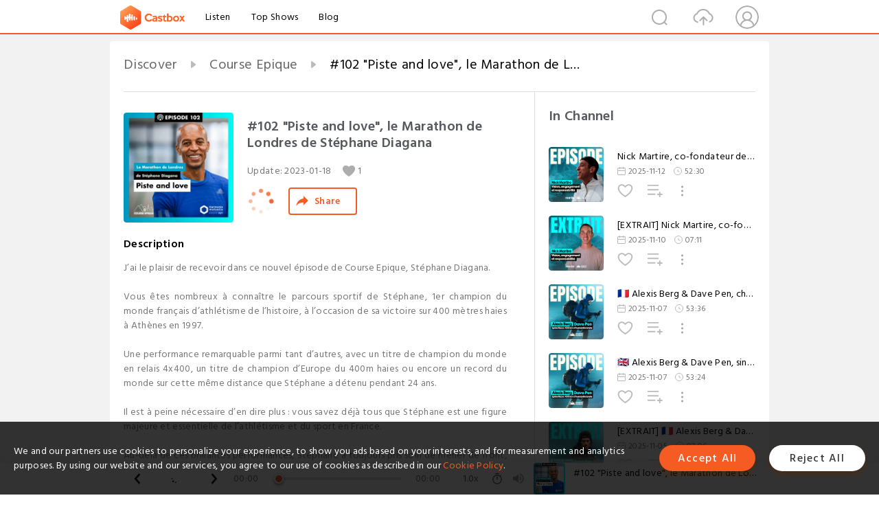

--- FILE ---
content_type: text/html; charset=utf-8
request_url: https://castbox.fm/episode/102-%22Piste-and-love%22%2C-le-Marathon-de-Londres-de-St%EF%BF%BD%EF%BF%BDphane-Diagana-id3624269-id563674374
body_size: 39519
content:
<!DOCTYPE html>
<html lang="en">
<head>
  <meta charset="utf-8">
  <title>#102 Piste and love, le Marathon de Londres de Stéphane Diagana</title>
  <link rel="canonical" href="https://castbox.fm/episode/102-%22Piste-and-love%22%2C-le-Marathon-de-Londres-de-St%C3%A9phane-Diagana-id3624269-id563674374" >
  
  <link rel="dns-prefetch" href="https//s3.castbox.fm">
  <link rel="dns-prefetch" href="https//everest.castbox.fm">
  <link rel="dns-prefetch" href="https//data.castbox.fm">
  <meta http-equiv="X-UA-Compatible" content="IE=edge,chrome=1">
  <meta name="viewport" content="width=device-width, initial-scale=1, user-scalable=no" >
  
  <link rel="icon" href="https://s3.castbox.fm/app/castbox/static/images/logo_120.png" type="image/x-icon">
  <meta name="apple-mobile-web-app-title" content="Castbox">
  <meta name="apple-mobile-web-app-capable" content="yes">
  <meta name="twitter:site" content="@CastBox_FM" >
  <meta name="twitter:creator" content="@CastBox_FM">
  <meta name="twitter:domain" content="castbox.fm">
  
      <meta name="twitter:card" content="summary" >
      <meta name="twitter:card" content="player" >
      <meta name="twitter:player" content="https://castbox.fm/app/castbox/player/id3624269/id563674374?v=03" >
      <meta property="twitter:player:height" content="500">
      <meta property="twitter:player:width" content="500">
      <meta name="twitter:player:width" content="500" >
      <meta name="twitter:player:height" content="500" >
      <meta property="og:image:width" content="600" >
      <meta property="og:image:height" content="600" >
      
  <meta property="twitter:title" content="#102 Piste and love, le Marathon de Londres de Stéphane Diagana" >
  <meta property="twitter:image" content="https://assets.pippa.io/shows/611d1f9906c05eaf33f406b8/1673975729036-f0517dc03bf1a231c6a7bc30f893c21d.jpeg" >
  <meta property="twitter:description" content="<p>J’ai le plaisir de recevoir dans ce nouvel épisode de Course Epique, Stéphane Diagana. </p><br /><p>Vous êtes nombreux à connaître le parcours sporti..." >
  <meta property="al:ios:url" content="castbox://episode/102-%22Piste-and-love%22%2C-le-Marathon-de-Londres-de-St%C3%A9phane-Diagana-id3624269-id563674374" >
  <meta property="al:ios:app_store_id" content="1100218439" >
  <meta property="al:ios:app_name" content="Castbox" >
  <meta property="al:android:url" content="castbox://episode/102-%22Piste-and-love%22%2C-le-Marathon-de-Londres-de-St%C3%A9phane-Diagana-id3624269-id563674374" >
  <meta property="al:android:package" content="fm.castbox.audiobook.radio.podcast" >
  <meta property="al:android:app_name" content="Castbox" >
  <meta property="al:web:url" content="https://castbox.fm/episode/102-%22Piste-and-love%22%2C-le-Marathon-de-Londres-de-St%C3%A9phane-Diagana-id3624269-id563674374" >
  <meta property="fb:app_id" content="1840752496197771" >
  <meta property="og:type" content="article" >
  <meta property="og:site_name" content="Castbox" />
  <meta property="og:url" content="https://castbox.fm/episode/102-%22Piste-and-love%22%2C-le-Marathon-de-Londres-de-St%C3%A9phane-Diagana-id3624269-id563674374" >
  <meta property="og:image" content="https://assets.pippa.io/shows/611d1f9906c05eaf33f406b8/1673975729036-f0517dc03bf1a231c6a7bc30f893c21d.jpeg" >
  <meta property="og:title" content="#102 Piste and love, le Marathon de Londres de Stéphane Diagana" >
  <meta property="og:description" content="<p>J’ai le plaisir de recevoir dans ce nouvel épisode de Course Epique, Stéphane Diagana. </p><br /><p>Vous êtes nombreux à connaître le parcours sporti..." >
  <meta property="twitter:app:id:iphone" content="1243410543">
  <meta property="twitter:app:id:googleplay" content="fm.castbox.audiobook.radio.podcast">
  <meta name="description" content="<p>J’ai le plaisir de recevoir dans ce nouvel épisode de Course Epique, Stéphane Diagana. </p><br /><p>Vous êtes nombreux à connaître le parcours sporti..." >
  <meta name="keywords" content="Free iPhone Podcast App, Free Podcast App, Rachel Maddow, Bill Bur Podcast, NPR, WNYC, WBEZ, This American Life, In-audio Search, What is Podcasting, Serial Podcast, On Demand Podcast, Public Radio" >
  <meta name="theme-color" content="rgba(64, 64, 64, 0.9)" />
  <link rel="search" type="application/opensearchdescription+xml" href="https://castbox.fm/opensearch.xml" title="Castbox">
  
  <link href="https://fonts.googleapis.com/css?family=Hind+Siliguri:300,400,500,600" rel="stylesheet"><link rel="stylesheet" type="text/css" href="https://s3.castbox.fm/app/castbox/static/css/slick.min.css" >
  <script type="application/ld+json">
{"@context":"http://schema.org","@type":"BreadcrumbList","itemListElement":[{"@type":"ListItem","position":1,"item":{"@id":"https://castbox.fm/home","name":"Channels","image":"https://s3.castbox.fm/app/castbox/static/images/logo.png"}},{"@type":"ListItem","position":2,"item":{"@id":"https://castbox.fm/channel/Course-Epique-id3624269","name":"Course%20Epique","image":"https://assets.pippa.io/shows/611d1f9906c05eaf33f406b8/1762449567274-f2a8bbe2-ac6a-4825-aa73-afde80a59100.jpeg"}},{"@type":"ListItem","position":3,"item":{"@id":"https://castbox.fm/episode/102-%22Piste-and-love%22%2C-le-Marathon-de-Londres-de-St%C3%A9phane-Diagana-id3624269-id563674374","name":"%23102%20%22Piste%20and%20love%22%2C%20le%20Marathon%20de%20Londres%20de%20St%C3%A9phane%20Diagana","image":"https://assets.pippa.io/shows/611d1f9906c05eaf33f406b8/1673975729036-f0517dc03bf1a231c6a7bc30f893c21d.jpeg"}}]}
</script>
  <link rel="manifest" id="pwaLink" href="/api/pwa/manifest.json">
  
  
  <script type='text/javascript'>
    if (document.documentElement.clientWidth <= 720) {
      document.documentElement.style.fontSize = document.documentElement.clientWidth / 7.2 + 'px'
    } else {
      document.documentElement.style.fontSize = '100px'
    }
    window.onloadcallback=function(){}
  </script>
  
  <link data-chunk="global" rel="stylesheet" href="https://s3.castbox.fm/webstatic/css/vendors~global.96c36ed4.chunk.css">
<link data-chunk="global" rel="stylesheet" href="https://s3.castbox.fm/webstatic/css/global.c7478bb9.chunk.css">
<link data-chunk="castbox.main" rel="stylesheet" href="https://s3.castbox.fm/webstatic/css/castbox.main.ed6e5c24.chunk.css">
<link data-chunk="ep" rel="stylesheet" href="https://s3.castbox.fm/webstatic/css/ep.fe499db8.chunk.css">
</head>
<body>
  <div id="root"><div class="castboxGlobal"><div style="width:0;height:0"><audio style="width:100%;height:100%" preload="auto"><source src="https://sphinx.acast.com/p/acast/s/course-epique/e/63c14841fbfe870011a605aa/media.mp3"/></audio></div><div class="castboxMain"><div class="mainBox"><div id="castboxHeader"><div class="castboxHeaderContainer"><div class="nav-item left navLogo"><a href="/"><img class="logoTextCover" src="https://s3.castbox.fm/webstatic/images/navLogo.c3d5a81b.png"/></a><a class="nav-item link" href="/home">Listen</a><a class="nav-item link" href="/categories/0">Top Shows</a><a class="nav-item link" href="/blog">Blog</a></div><div><div class="nav-item right topUserNav"><div class="userNav right"><div class="userNav-icon"><img class="userNav-img" src="https://s3.castbox.fm/webstatic/images/userIcon.06c408dc.png"/></div></div></div><div class="nav-item right upload"><a href="/creator/upload"><img class="img" src="https://s3.castbox.fm/webstatic/images/upload_icon.521c956a.png"/></a></div><div class="nav-item right search"><img class="img" src="https://s3.castbox.fm/webstatic/images/search_icon.3958760d.png"/></div></div></div></div><div style="padding-bottom:56px;min-height:100vh" id="childrenBox" class="childrenBox"><div class="topCon"></div><div class="topLeftCon"></div><div class="topRightCon"></div><div class="trackPlay clearfix childContent"><div style="text-align:left" class="guru-breadcrumb"><span class="guru-breadcrumb-item"><span style="max-width:40%" class="breadcrumb-text"><a href="/home">Discover</a></span><img class="breadcrumbImage" src="[data-uri]"/></span><span class="guru-breadcrumb-item"><span style="max-width:40%" class="breadcrumb-text"><a href="/channel/Course-Epique-id3624269">Course Epique</a></span><img class="breadcrumbImage" src="[data-uri]"/></span><span class="guru-breadcrumb-item active"><span style="max-width:40%" class="breadcrumb-text">#102 &quot;Piste and love&quot;, le Marathon de Londres de Stéphane Diagana</span></span></div><div class="leftContainer"><div class="trackinfo"><div class="trackinfo-cover" data-episode_id="ac61efff6760dd49d7feb12688b98dbe7b412fd3-cc931a74d8dc063a7917815bed340c9a5cfe8ea1"><div style="display:inline-block;height:100%;width:100%;overflow:hidden;border-radius:4px;background-color:#A9B8AD" class="coverImgContainer"><img style="display:inline-block;opacity:1;width:100%;height:100%" src="https://assets.pippa.io/shows/611d1f9906c05eaf33f406b8/1673975729036-f0517dc03bf1a231c6a7bc30f893c21d.jpeg" class="cover" alt="#102 &quot;Piste and love&quot;, le Marathon de Londres de Stéphane Diagana" title="#102 &quot;Piste and love&quot;, le Marathon de Londres de Stéphane Diagana"/></div></div><div class="trackinfo-titleBox"><h1 title="#102 &quot;Piste and love&quot;, le Marathon de Londres de Stéphane Diagana" class="trackinfo-title"><div id="box-pro-ellipsis-176297795054830" class="box-ellipsis box-ellipsis-lineClamp"><style>#box-pro-ellipsis-176297795054830{-webkit-line-clamp:2;}</style><span>#102 &quot;Piste and love&quot;, le Marathon de Londres de Stéphane Diagana</span></div></h1><div class="trackinfo-con-des"><span class="item">Update: <!-- -->2023-01-18</span><span class="item"><img class="heart" src="[data-uri]"/>1</span></div><div class="trackinfo-ctrls"><div class="player_play_btn pause loading " style="display:inline-block;cursor:pointer;margin-right:20px"></div><span><div class="sharePageBtn">Share</div></span></div></div><div class="trackinfo-des-title-wrapper"><p class="trackinfo-des-title ">Description</p></div><div class="trackinfo-des"><span class="box-ellipsis"><div><p>J’ai le plaisir de recevoir dans ce nouvel épisode de Course Epique, Stéphane Diagana. </p><br /><p>Vous êtes nombreux à connaître le parcours sportif de Stéphane, 1er champion du monde français d’athlétisme de l’histoire, à l’occasion de sa victoire sur 400 mètres haies à Athènes en 1997.</p><br /><p>Une performance remarquable parmi tant d’autres, avec un titre de champion du monde en relais 4x400, un titre de champion d’Europe du 400m haies ou encore un record du monde sur cette même distance que Stéphane a détenu pendant 24 ans.</p><br /><p>Il est à peine nécessaire d’en dire plus : vous savez déjà tous que Stéphane est une figure majeure et essentielle de l’athlétisme et du sport en France.</p><br /><p>Au-delà de ces brillantes performances, Stéphane a toujours pris soin de mener de front, études, aspirations professionnelles et quête d’ambitieux objectifs sportifs.</p><br /><p>Cette savante combinaison fait de Stéphane un homme éclairé et éclairant, qui a beaucoup de choses à partager et à transmettre dans le domaine sportif, mais qui s’appliquent tout aussi bien à la vie personnelle ou dans des registres plus personnels et professionnels. Des enseignements universels, pour le dire autrement.</p><br /><p>Il va partager avec nous aujourd'hui son fascinant parcours de vie mais aussi son Marathon de Londres qui illustre à merveille combien le sport est à même de faire sauter toutes les barrières. </p><br /><p>Stéphane est également fortement engagé sur le terrain du sport santé, un autre thème sur lequel il va évidemment revenir aujourd’hui.</p><br /><p>De l’émotion, il est en question comme fil conducteur tout au long de la vie de Stéphane… et de cet épisode.</p><br /><p>J’ai passé un moment hors du temps avec Stéphane, dont vous pourrez mesurer au détour de chaque mot la profonde bienveillance.</p><br /><p>Vous l’entendrez son amour et cette passion d’enfant pour la course à pied ont pris corps dans une cour d’école, puis sur piste, et n’ont jamais quitté Stéphane depuis.</p><br /><p>Mais je ne vous en dis pas plus, Stéphane va vous raconter tout ça bien que moi.</p><br /><p>Bienvenue dans notre nouvel épisode de Course Epique ”Piste and love”.</p><br /><p>Un épisode réalisé en collaboration avec Harmonie Mutuelle.</p><br /><p>***</p><br /><p>Course Épique, c'est le podcast running et trail qui vous fait vivre dans chaque épisode une histoire de course hors du commun.</p><br /><p>Pour ne rien manquer de notre actualité et vivre les coulisses du podcast, suivez-nous sur Instagram : https://www.instagram.com/courseepique.podcast/</p><br /><p>Retrouvez également Course Epique en vidéo sur YouTube : https://bit.ly/courseepique_youtube</p><br /><p>Course Épique, un podcast imaginé et animé par Guillaume Lalu et produit par Sportcast Studios</p><hr /><p> Hébergé par Acast. Visitez <a rel="nofollow"href="https://acast.com/privacy" target="_blank">acast.com/privacy</a> pour plus d'informations.</p></div></span></div><div class="seeMorebtn seeMorebtn_up"><img class="img" src="[data-uri]"/></div></div><div class="trackPlay-comment"><div id="comments" class="commentList"><div class="commentList-title"><span>Comments<!-- --> </span></div><div class="addComment clearfix"><form class="addCommentForm"><div class="commentInputBox"><input type="text" value="" class="commentInputBox-input" placeholder="Sign in to Comment"/><input type="submit" style="display:none"/></div><div class="userCover"><div style="display:inline-block;height:100%;width:100%;overflow:hidden;border-radius:4px;background-color:#A9B8AD" class="coverImgContainer"><img style="display:inline-block;opacity:1;width:100%;height:100%" src="[data-uri]" class="userCover-img"/></div></div></form></div><div class="commentList-box"><div class="commentListCon"><div></div></div></div></div></div></div><div class="rightContainer"><div class="rightContainer-item"><div class="TrackList"><div class="trackListCon"><div class="clearfix"><div class="trackListCon_title">In Channel</div></div><div class="trackListCon_list" style="height:600px"><div><section class="episodeRow opacityinAnimate"><div class="ep-item isSmall"><div class="ep-item-cover"><a href="/episode/Nick-Martire%2C-co-fondateur-de-norda-%3A-ultra-endurance%2C-engagement-et-quête-d&#x27;excellence-id3624269-id870803239"><div style="display:inline-block;height:100%;width:100%;overflow:hidden;border-radius:4px;background-color:#A9B8AD" class="coverImgContainer"><img style="display:inline-block;opacity:1;width:100%;height:100%" src="https://assets.pippa.io/shows/611d1f9906c05eaf33f406b8/1762607047016-d085bd11-c49b-4ef7-b974-badb037f0ca3.jpeg" class="image" alt="Nick Martire, co-fondateur de norda : ultra-endurance, engagement et quête d&#x27;excellence" title="Nick Martire, co-fondateur de norda : ultra-endurance, engagement et quête d&#x27;excellence"/></div></a></div><div class="ep-item-con"><a href="/episode/Nick-Martire%2C-co-fondateur-de-norda-%3A-ultra-endurance%2C-engagement-et-quête-d&#x27;excellence-id3624269-id870803239"><p title="Nick Martire, co-fondateur de norda : ultra-endurance, engagement et quête d&#x27;excellence" class="ep-item-con-title"><span class="ellipsis" style="display:inline-block">Nick Martire, co-fondateur de norda : ultra-endurance, engagement et quête d&#x27;excellence</span></p></a><p class="ep-item-con-des"><span class="item icon date">2025-11-12</span><span class="item icon time">52:30</span></p><div class="ep-item-con-btns"><p class="btn-item like"></p><span class="btn-item add-2epl"><div class="playlists-modal"><div class="playlists-modal-target"><div class="add-2epl-btn"></div></div></div></span><span class="btn-item add-2epl more-point"><div class="playlists-modal"><div class="playlists-modal-target"><div class="add-2epl-btn epl-more-action"></div></div></div></span></div></div><div class="ep-item-ctrls"><a class="ctrlItem play" href="/episode/Nick-Martire%2C-co-fondateur-de-norda-%3A-ultra-endurance%2C-engagement-et-quête-d&#x27;excellence-id3624269-id870803239"></a></div></div><div class="audiobox"></div></section><section class="episodeRow opacityinAnimate"><div class="ep-item isSmall"><div class="ep-item-cover"><a href="/episode/[EXTRAIT]-Nick-Martire%2C-co-fondateur-de-norda-%3A-ultra-endurance%2C-engagement-et-quête-d&#x27;excellence-id3624269-id869506432"><div style="display:inline-block;height:100%;width:100%;overflow:hidden;border-radius:4px;background-color:#A9B8AD" class="coverImgContainer"><img style="display:inline-block;opacity:1;width:100%;height:100%" src="https://s3.castbox.fm/9f/00/cb/fbbe61344ddd0fecf9a1e9d81c7f72e1f1_scaled_v1_400.jpg" class="image" alt="[EXTRAIT] Nick Martire, co-fondateur de norda : ultra-endurance, engagement et quête d&#x27;excellence" title="[EXTRAIT] Nick Martire, co-fondateur de norda : ultra-endurance, engagement et quête d&#x27;excellence"/></div></a></div><div class="ep-item-con"><a href="/episode/[EXTRAIT]-Nick-Martire%2C-co-fondateur-de-norda-%3A-ultra-endurance%2C-engagement-et-quête-d&#x27;excellence-id3624269-id869506432"><p title="[EXTRAIT] Nick Martire, co-fondateur de norda : ultra-endurance, engagement et quête d&#x27;excellence" class="ep-item-con-title"><span class="ellipsis" style="display:inline-block">[EXTRAIT] Nick Martire, co-fondateur de norda : ultra-endurance, engagement et quête d&#x27;excellence</span></p></a><p class="ep-item-con-des"><span class="item icon date">2025-11-10</span><span class="item icon time">07:11</span></p><div class="ep-item-con-btns"><p class="btn-item like"></p><span class="btn-item add-2epl"><div class="playlists-modal"><div class="playlists-modal-target"><div class="add-2epl-btn"></div></div></div></span><span class="btn-item add-2epl more-point"><div class="playlists-modal"><div class="playlists-modal-target"><div class="add-2epl-btn epl-more-action"></div></div></div></span></div></div><div class="ep-item-ctrls"><a class="ctrlItem play" href="/episode/[EXTRAIT]-Nick-Martire%2C-co-fondateur-de-norda-%3A-ultra-endurance%2C-engagement-et-quête-d&#x27;excellence-id3624269-id869506432"></a></div></div><div class="audiobox"></div></section><section class="episodeRow opacityinAnimate"><div class="ep-item isSmall"><div class="ep-item-cover"><a href="/episode/🇫🇷-Alexis-Berg-%26-Dave-Pen%2C-chanteur-d&#x27;Archive-%3A-Spine-Race%2C-du-chaos-à-la-lumière-id3624269-id867755856"><div style="display:inline-block;height:100%;width:100%;overflow:hidden;border-radius:4px;background-color:#A9B8AD" class="coverImgContainer"><img style="display:inline-block;opacity:1;width:100%;height:100%" src="https://s3.castbox.fm/c7/77/b2/9a3473c742ce367783691b910a28182bcf_scaled_v1_400.jpg" class="image" alt="🇫🇷 Alexis Berg &amp; Dave Pen, chanteur d&#x27;Archive : Spine Race, du chaos à la lumière" title="🇫🇷 Alexis Berg &amp; Dave Pen, chanteur d&#x27;Archive : Spine Race, du chaos à la lumière"/></div></a></div><div class="ep-item-con"><a href="/episode/🇫🇷-Alexis-Berg-%26-Dave-Pen%2C-chanteur-d&#x27;Archive-%3A-Spine-Race%2C-du-chaos-à-la-lumière-id3624269-id867755856"><p title="🇫🇷 Alexis Berg &amp; Dave Pen, chanteur d&#x27;Archive : Spine Race, du chaos à la lumière" class="ep-item-con-title"><span class="ellipsis" style="display:inline-block">🇫🇷 Alexis Berg &amp; Dave Pen, chanteur d&#x27;Archive : Spine Race, du chaos à la lumière</span></p></a><p class="ep-item-con-des"><span class="item icon date">2025-11-07</span><span class="item icon time">53:36</span></p><div class="ep-item-con-btns"><p class="btn-item like"></p><span class="btn-item add-2epl"><div class="playlists-modal"><div class="playlists-modal-target"><div class="add-2epl-btn"></div></div></div></span><span class="btn-item add-2epl more-point"><div class="playlists-modal"><div class="playlists-modal-target"><div class="add-2epl-btn epl-more-action"></div></div></div></span></div></div><div class="ep-item-ctrls"><a class="ctrlItem play" href="/episode/🇫🇷-Alexis-Berg-%26-Dave-Pen%2C-chanteur-d&#x27;Archive-%3A-Spine-Race%2C-du-chaos-à-la-lumière-id3624269-id867755856"></a></div></div><div class="audiobox"></div></section><section class="episodeRow opacityinAnimate"><div class="ep-item isSmall"><div class="ep-item-cover"><a href="/episode/🇬🇧-Alexis-Berg-%26-Dave-Pen%2C-singer-of-Archive%3A-between-the-stage-and-the-Spine-Race%2C-the-story-of-a-universal-quest-id3624269-id867755854"><div style="display:inline-block;height:100%;width:100%;overflow:hidden;border-radius:4px;background-color:#A9B8AD" class="coverImgContainer"><img style="display:inline-block;opacity:1;width:100%;height:100%" src="https://s3.castbox.fm/66/ce/73/088d8ce6b03220f150d8ea7cd5c9277619_scaled_v1_400.jpg" class="image" alt="🇬🇧 Alexis Berg &amp; Dave Pen, singer of Archive: between the stage and the Spine Race, the story of a universal quest" title="🇬🇧 Alexis Berg &amp; Dave Pen, singer of Archive: between the stage and the Spine Race, the story of a universal quest"/></div></a></div><div class="ep-item-con"><a href="/episode/🇬🇧-Alexis-Berg-%26-Dave-Pen%2C-singer-of-Archive%3A-between-the-stage-and-the-Spine-Race%2C-the-story-of-a-universal-quest-id3624269-id867755854"><p title="🇬🇧 Alexis Berg &amp; Dave Pen, singer of Archive: between the stage and the Spine Race, the story of a universal quest" class="ep-item-con-title"><span class="ellipsis" style="display:inline-block">🇬🇧 Alexis Berg &amp; Dave Pen, singer of Archive: between the stage and the Spine Race, the story of a universal quest</span></p></a><p class="ep-item-con-des"><span class="item icon date">2025-11-07</span><span class="item icon time">53:24</span></p><div class="ep-item-con-btns"><p class="btn-item like"></p><span class="btn-item add-2epl"><div class="playlists-modal"><div class="playlists-modal-target"><div class="add-2epl-btn"></div></div></div></span><span class="btn-item add-2epl more-point"><div class="playlists-modal"><div class="playlists-modal-target"><div class="add-2epl-btn epl-more-action"></div></div></div></span></div></div><div class="ep-item-ctrls"><a class="ctrlItem play" href="/episode/🇬🇧-Alexis-Berg-%26-Dave-Pen%2C-singer-of-Archive%3A-between-the-stage-and-the-Spine-Race%2C-the-story-of-a-universal-quest-id3624269-id867755854"></a></div></div><div class="audiobox"></div></section><section class="episodeRow opacityinAnimate"><div class="ep-item isSmall"><div class="ep-item-cover"><a href="/episode/[EXTRAIT]-🇫🇷-Alexis-Berg-%26-Dave-Pen%2C-chanteur-d&#x27;Archive-%3A-entre-scène-et-Spine-Race%2C-l&#x27;histoire-d&#x27;une-quête-universelle-id3624269-id865576733"><div style="display:inline-block;height:100%;width:100%;overflow:hidden;border-radius:4px;background-color:#A9B8AD" class="coverImgContainer"><img style="display:inline-block;opacity:1;width:100%;height:100%" src="https://s3.castbox.fm/79/23/a9/a4554fb097c427b3ccffbc8614f3d35761_scaled_v1_400.jpg" class="image" alt="[EXTRAIT] 🇫🇷 Alexis Berg &amp; Dave Pen, chanteur d&#x27;Archive : entre scène et Spine Race, l&#x27;histoire d&#x27;une quête universelle" title="[EXTRAIT] 🇫🇷 Alexis Berg &amp; Dave Pen, chanteur d&#x27;Archive : entre scène et Spine Race, l&#x27;histoire d&#x27;une quête universelle"/></div></a></div><div class="ep-item-con"><a href="/episode/[EXTRAIT]-🇫🇷-Alexis-Berg-%26-Dave-Pen%2C-chanteur-d&#x27;Archive-%3A-entre-scène-et-Spine-Race%2C-l&#x27;histoire-d&#x27;une-quête-universelle-id3624269-id865576733"><p title="[EXTRAIT] 🇫🇷 Alexis Berg &amp; Dave Pen, chanteur d&#x27;Archive : entre scène et Spine Race, l&#x27;histoire d&#x27;une quête universelle" class="ep-item-con-title"><span class="ellipsis" style="display:inline-block">[EXTRAIT] 🇫🇷 Alexis Berg &amp; Dave Pen, chanteur d&#x27;Archive : entre scène et Spine Race, l&#x27;histoire d&#x27;une quête universelle</span></p></a><p class="ep-item-con-des"><span class="item icon date">2025-11-05</span><span class="item icon time">07:06</span></p><div class="ep-item-con-btns"><p class="btn-item like"></p><span class="btn-item add-2epl"><div class="playlists-modal"><div class="playlists-modal-target"><div class="add-2epl-btn"></div></div></div></span><span class="btn-item add-2epl more-point"><div class="playlists-modal"><div class="playlists-modal-target"><div class="add-2epl-btn epl-more-action"></div></div></div></span></div></div><div class="ep-item-ctrls"><a class="ctrlItem play" href="/episode/[EXTRAIT]-🇫🇷-Alexis-Berg-%26-Dave-Pen%2C-chanteur-d&#x27;Archive-%3A-entre-scène-et-Spine-Race%2C-l&#x27;histoire-d&#x27;une-quête-universelle-id3624269-id865576733"></a></div></div><div class="audiobox"></div></section><section class="episodeRow opacityinAnimate"><div class="ep-item isSmall"><div class="ep-item-cover"><a href="/episode/[EXCERPT]-🇬🇧-Alexis-Berg-%26-Dave-Pen%2C-singer-of-Archive%3A-between-the-stage-and-the-Spine-Race%2C-the-story-of-a-universal-quest-id3624269-id865568114"><div style="display:inline-block;height:100%;width:100%;overflow:hidden;border-radius:4px;background-color:#A9B8AD" class="coverImgContainer"><img style="display:inline-block;opacity:1;width:100%;height:100%" src="https://s3.castbox.fm/c2/63/1f/d0c9bec0ef7cf41a6d161a742c524d8620_scaled_v1_400.jpg" class="image" alt="[EXCERPT] 🇬🇧 Alexis Berg &amp; Dave Pen, singer of Archive: between the stage and the Spine Race, the story of a universal quest" title="[EXCERPT] 🇬🇧 Alexis Berg &amp; Dave Pen, singer of Archive: between the stage and the Spine Race, the story of a universal quest"/></div></a></div><div class="ep-item-con"><a href="/episode/[EXCERPT]-🇬🇧-Alexis-Berg-%26-Dave-Pen%2C-singer-of-Archive%3A-between-the-stage-and-the-Spine-Race%2C-the-story-of-a-universal-quest-id3624269-id865568114"><p title="[EXCERPT] 🇬🇧 Alexis Berg &amp; Dave Pen, singer of Archive: between the stage and the Spine Race, the story of a universal quest" class="ep-item-con-title"><span class="ellipsis" style="display:inline-block">[EXCERPT] 🇬🇧 Alexis Berg &amp; Dave Pen, singer of Archive: between the stage and the Spine Race, the story of a universal quest</span></p></a><p class="ep-item-con-des"><span class="item icon date">2025-11-05</span><span class="item icon time">07:02</span></p><div class="ep-item-con-btns"><p class="btn-item like"></p><span class="btn-item add-2epl"><div class="playlists-modal"><div class="playlists-modal-target"><div class="add-2epl-btn"></div></div></div></span><span class="btn-item add-2epl more-point"><div class="playlists-modal"><div class="playlists-modal-target"><div class="add-2epl-btn epl-more-action"></div></div></div></span></div></div><div class="ep-item-ctrls"><a class="ctrlItem play" href="/episode/[EXCERPT]-🇬🇧-Alexis-Berg-%26-Dave-Pen%2C-singer-of-Archive%3A-between-the-stage-and-the-Spine-Race%2C-the-story-of-a-universal-quest-id3624269-id865568114"></a></div></div><div class="audiobox"></div></section><section class="episodeRow opacityinAnimate"><div class="ep-item isSmall"><div class="ep-item-cover"><a href="/episode/185.-Sabine-Ehrström-%3A-de-la-blessure-à-l&#x27;Échappée-Belle%2C-portrait-d&#x27;une-traileuse-engagée-pour-les-femmes-id3624269-id861586785"><div style="display:inline-block;height:100%;width:100%;overflow:hidden;border-radius:4px;background-color:#A9B8AD" class="coverImgContainer"><img style="display:inline-block;opacity:1;width:100%;height:100%" src="https://s3.castbox.fm/eb/dc/cb/aecd59e49aa0520f1d218f45cd49f872db_scaled_v1_400.jpg" class="image" alt="#185. Sabine Ehrström : de la blessure à l&#x27;Échappée Belle, portrait d&#x27;une traileuse engagée pour les femmes" title="#185. Sabine Ehrström : de la blessure à l&#x27;Échappée Belle, portrait d&#x27;une traileuse engagée pour les femmes"/></div></a></div><div class="ep-item-con"><a href="/episode/185.-Sabine-Ehrström-%3A-de-la-blessure-à-l&#x27;Échappée-Belle%2C-portrait-d&#x27;une-traileuse-engagée-pour-les-femmes-id3624269-id861586785"><p title="#185. Sabine Ehrström : de la blessure à l&#x27;Échappée Belle, portrait d&#x27;une traileuse engagée pour les femmes" class="ep-item-con-title"><span class="ellipsis" style="display:inline-block">#185. Sabine Ehrström : de la blessure à l&#x27;Échappée Belle, portrait d&#x27;une traileuse engagée pour les femmes</span></p></a><p class="ep-item-con-des"><span class="item icon date">2025-10-31</span><span class="item icon time">01:30:38</span></p><div class="ep-item-con-btns"><p class="btn-item like"></p><span class="btn-item add-2epl"><div class="playlists-modal"><div class="playlists-modal-target"><div class="add-2epl-btn"></div></div></div></span><span class="btn-item add-2epl more-point"><div class="playlists-modal"><div class="playlists-modal-target"><div class="add-2epl-btn epl-more-action"></div></div></div></span></div></div><div class="ep-item-ctrls"><a class="ctrlItem play" href="/episode/185.-Sabine-Ehrström-%3A-de-la-blessure-à-l&#x27;Échappée-Belle%2C-portrait-d&#x27;une-traileuse-engagée-pour-les-femmes-id3624269-id861586785"></a></div></div><div class="audiobox"></div></section><section class="episodeRow opacityinAnimate"><div class="ep-item isSmall"><div class="ep-item-cover"><a href="/episode/[EXTRAIT]-Sabine-Ehrström-%3A-de-la-blessure-à-l&#x27;Échappée-Belle%2C-portrait-d&#x27;une-traileuse-engagée-pour-les-femmes-id3624269-id860943520"><div style="display:inline-block;height:100%;width:100%;overflow:hidden;border-radius:4px;background-color:#A9B8AD" class="coverImgContainer"><img style="display:inline-block;opacity:1;width:100%;height:100%" src="https://s3.castbox.fm/fd/ec/0d/c24276c7241f76638bd54c69aecf26de1d_scaled_v1_400.jpg" class="image" alt="[EXTRAIT] Sabine Ehrström : de la blessure à l&#x27;Échappée Belle, portrait d&#x27;une traileuse engagée pour les femmes" title="[EXTRAIT] Sabine Ehrström : de la blessure à l&#x27;Échappée Belle, portrait d&#x27;une traileuse engagée pour les femmes"/></div></a></div><div class="ep-item-con"><a href="/episode/[EXTRAIT]-Sabine-Ehrström-%3A-de-la-blessure-à-l&#x27;Échappée-Belle%2C-portrait-d&#x27;une-traileuse-engagée-pour-les-femmes-id3624269-id860943520"><p title="[EXTRAIT] Sabine Ehrström : de la blessure à l&#x27;Échappée Belle, portrait d&#x27;une traileuse engagée pour les femmes" class="ep-item-con-title"><span class="ellipsis" style="display:inline-block">[EXTRAIT] Sabine Ehrström : de la blessure à l&#x27;Échappée Belle, portrait d&#x27;une traileuse engagée pour les femmes</span></p></a><p class="ep-item-con-des"><span class="item icon date">2025-10-29</span><span class="item icon time">06:29</span></p><div class="ep-item-con-btns"><p class="btn-item like"></p><span class="btn-item add-2epl"><div class="playlists-modal"><div class="playlists-modal-target"><div class="add-2epl-btn"></div></div></div></span><span class="btn-item add-2epl more-point"><div class="playlists-modal"><div class="playlists-modal-target"><div class="add-2epl-btn epl-more-action"></div></div></div></span></div></div><div class="ep-item-ctrls"><a class="ctrlItem play" href="/episode/[EXTRAIT]-Sabine-Ehrström-%3A-de-la-blessure-à-l&#x27;Échappée-Belle%2C-portrait-d&#x27;une-traileuse-engagée-pour-les-femmes-id3624269-id860943520"></a></div></div><div class="audiobox"></div></section><section class="episodeRow opacityinAnimate"><div class="ep-item isSmall"><div class="ep-item-cover"><a href="/episode/Course-Epique-présente-Aventure-Epique---Steven-Le-Hyaric%2C-13-000-kilomètes-jusqu&#x27;au-Manaslu-[EXTRAIT]-id3624269-id859477998"><div style="display:inline-block;height:100%;width:100%;overflow:hidden;border-radius:4px;background-color:#A9B8AD" class="coverImgContainer"><img style="display:inline-block;opacity:1;width:100%;height:100%" src="https://s3.castbox.fm/68/0d/30/97386ce88c0b04aac563b42fb241b1c7f0_scaled_v1_400.jpg" class="image" alt="Course Epique présente Aventure Epique - Steven Le Hyaric, 13 000 kilomètes jusqu&#x27;au Manaslu [EXTRAIT]" title="Course Epique présente Aventure Epique - Steven Le Hyaric, 13 000 kilomètes jusqu&#x27;au Manaslu [EXTRAIT]"/></div></a></div><div class="ep-item-con"><a href="/episode/Course-Epique-présente-Aventure-Epique---Steven-Le-Hyaric%2C-13-000-kilomètes-jusqu&#x27;au-Manaslu-[EXTRAIT]-id3624269-id859477998"><p title="Course Epique présente Aventure Epique - Steven Le Hyaric, 13 000 kilomètes jusqu&#x27;au Manaslu [EXTRAIT]" class="ep-item-con-title"><span class="ellipsis" style="display:inline-block">Course Epique présente Aventure Epique - Steven Le Hyaric, 13 000 kilomètes jusqu&#x27;au Manaslu [EXTRAIT]</span></p></a><p class="ep-item-con-des"><span class="item icon date">2025-10-24</span><span class="item icon time">08:25</span></p><div class="ep-item-con-btns"><p class="btn-item like"></p><span class="btn-item add-2epl"><div class="playlists-modal"><div class="playlists-modal-target"><div class="add-2epl-btn"></div></div></div></span><span class="btn-item add-2epl more-point"><div class="playlists-modal"><div class="playlists-modal-target"><div class="add-2epl-btn epl-more-action"></div></div></div></span></div></div><div class="ep-item-ctrls"><a class="ctrlItem play" href="/episode/Course-Epique-présente-Aventure-Epique---Steven-Le-Hyaric%2C-13-000-kilomètes-jusqu&#x27;au-Manaslu-[EXTRAIT]-id3624269-id859477998"></a></div></div><div class="audiobox"></div></section><section class="episodeRow opacityinAnimate"><div class="ep-item isSmall"><div class="ep-item-cover"><a href="/episode/[HORS-SÉRIE]-Le-grand-débrief-de-la-Diag-%3A-Blandine-L&#x27;Hirondel%2C-Ludovic-Pommeret%2C-Yannick-Noël-id3624269-id858331377"><div style="display:inline-block;height:100%;width:100%;overflow:hidden;border-radius:4px;background-color:#A9B8AD" class="coverImgContainer"><img style="display:inline-block;opacity:1;width:100%;height:100%" src="https://s3.castbox.fm/17/c5/eb/2d9956173e2f7a893c4ab326c7de96d565_scaled_v1_400.jpg" class="image" alt="[HORS SÉRIE] Le grand débrief de la Diag : Blandine L&#x27;Hirondel, Ludovic Pommeret, Yannick Noël" title="[HORS SÉRIE] Le grand débrief de la Diag : Blandine L&#x27;Hirondel, Ludovic Pommeret, Yannick Noël"/></div></a></div><div class="ep-item-con"><a href="/episode/[HORS-SÉRIE]-Le-grand-débrief-de-la-Diag-%3A-Blandine-L&#x27;Hirondel%2C-Ludovic-Pommeret%2C-Yannick-Noël-id3624269-id858331377"><p title="[HORS SÉRIE] Le grand débrief de la Diag : Blandine L&#x27;Hirondel, Ludovic Pommeret, Yannick Noël" class="ep-item-con-title"><span class="ellipsis" style="display:inline-block">[HORS SÉRIE] Le grand débrief de la Diag : Blandine L&#x27;Hirondel, Ludovic Pommeret, Yannick Noël</span></p></a><p class="ep-item-con-des"><span class="item icon date">2025-10-20</span><span class="item icon time">47:40</span></p><div class="ep-item-con-btns"><p class="btn-item like"></p><span class="btn-item add-2epl"><div class="playlists-modal"><div class="playlists-modal-target"><div class="add-2epl-btn"></div></div></div></span><span class="btn-item add-2epl more-point"><div class="playlists-modal"><div class="playlists-modal-target"><div class="add-2epl-btn epl-more-action"></div></div></div></span></div></div><div class="ep-item-ctrls"><a class="ctrlItem play" href="/episode/[HORS-SÉRIE]-Le-grand-débrief-de-la-Diag-%3A-Blandine-L&#x27;Hirondel%2C-Ludovic-Pommeret%2C-Yannick-Noël-id3624269-id858331377"></a></div></div><div class="audiobox"></div></section><section class="episodeRow opacityinAnimate"><div class="ep-item isSmall"><div class="ep-item-cover"><a href="/episode/[HORS-SÉRIE]-Baptiste-Chassagne-%3A-une-Diagonale-de-Fou-id3624269-id858072280"><div style="display:inline-block;height:100%;width:100%;overflow:hidden;border-radius:4px;background-color:#A9B8AD" class="coverImgContainer"><img style="display:inline-block;opacity:1;width:100%;height:100%" src="https://s3.castbox.fm/38/96/47/087d1ad783af590d80f30aab320586a6fc_scaled_v1_400.jpg" class="image" alt="[HORS SÉRIE] Baptiste Chassagne : une Diagonale de Fou" title="[HORS SÉRIE] Baptiste Chassagne : une Diagonale de Fou"/></div></a></div><div class="ep-item-con"><a href="/episode/[HORS-SÉRIE]-Baptiste-Chassagne-%3A-une-Diagonale-de-Fou-id3624269-id858072280"><p title="[HORS SÉRIE] Baptiste Chassagne : une Diagonale de Fou" class="ep-item-con-title"><span class="ellipsis" style="display:inline-block">[HORS SÉRIE] Baptiste Chassagne : une Diagonale de Fou</span></p></a><p class="ep-item-con-des"><span class="item icon date">2025-10-19</span><span class="item icon time">01:03:51</span></p><div class="ep-item-con-btns"><p class="btn-item like"></p><span class="btn-item add-2epl"><div class="playlists-modal"><div class="playlists-modal-target"><div class="add-2epl-btn"></div></div></div></span><span class="btn-item add-2epl more-point"><div class="playlists-modal"><div class="playlists-modal-target"><div class="add-2epl-btn epl-more-action"></div></div></div></span></div></div><div class="ep-item-ctrls"><a class="ctrlItem play" href="/episode/[HORS-SÉRIE]-Baptiste-Chassagne-%3A-une-Diagonale-de-Fou-id3624269-id858072280"></a></div></div><div class="audiobox"></div></section><section class="episodeRow opacityinAnimate"><div class="ep-item isSmall"><div class="ep-item-cover"><a href="/episode/[HORS-SÉRIE]-Diagonale-des-Fous-%3A-Marianne-Hogan-et-Arthur-Joyeux-Bouillon-face-au-mythe-id3624269-id857140270"><div style="display:inline-block;height:100%;width:100%;overflow:hidden;border-radius:4px;background-color:#A9B8AD" class="coverImgContainer"><img style="display:inline-block;opacity:1;width:100%;height:100%" src="https://s3.castbox.fm/79/9b/28/174009dd35de067cc0c37fcbc331d459c7_scaled_v1_400.jpg" class="image" alt="[HORS SÉRIE] Diagonale des Fous : Marianne Hogan et Arthur Joyeux Bouillon face au mythe" title="[HORS SÉRIE] Diagonale des Fous : Marianne Hogan et Arthur Joyeux Bouillon face au mythe"/></div></a></div><div class="ep-item-con"><a href="/episode/[HORS-SÉRIE]-Diagonale-des-Fous-%3A-Marianne-Hogan-et-Arthur-Joyeux-Bouillon-face-au-mythe-id3624269-id857140270"><p title="[HORS SÉRIE] Diagonale des Fous : Marianne Hogan et Arthur Joyeux Bouillon face au mythe" class="ep-item-con-title"><span class="ellipsis" style="display:inline-block">[HORS SÉRIE] Diagonale des Fous : Marianne Hogan et Arthur Joyeux Bouillon face au mythe</span></p></a><p class="ep-item-con-des"><span class="item icon date">2025-10-16</span><span class="item icon time">37:37</span></p><div class="ep-item-con-btns"><p class="btn-item like"></p><span class="btn-item add-2epl"><div class="playlists-modal"><div class="playlists-modal-target"><div class="add-2epl-btn"></div></div></div></span><span class="btn-item add-2epl more-point"><div class="playlists-modal"><div class="playlists-modal-target"><div class="add-2epl-btn epl-more-action"></div></div></div></span></div></div><div class="ep-item-ctrls"><a class="ctrlItem play" href="/episode/[HORS-SÉRIE]-Diagonale-des-Fous-%3A-Marianne-Hogan-et-Arthur-Joyeux-Bouillon-face-au-mythe-id3624269-id857140270"></a></div></div><div class="audiobox"></div></section><section class="episodeRow opacityinAnimate"><div class="ep-item isSmall"><div class="ep-item-cover"><a href="/episode/[HORS-SÉRIE]-Diagonale-des-Fous-%3A-Aurélien-Dunand-Pallaz-de-retour-sur-l&#x27;île-de-tous-les-défis-id3624269-id856841017"><div style="display:inline-block;height:100%;width:100%;overflow:hidden;border-radius:4px;background-color:#A9B8AD" class="coverImgContainer"><img style="display:inline-block;opacity:1;width:100%;height:100%" src="https://assets.pippa.io/shows/611d1f9906c05eaf33f406b8/1760456300851-ca7a6428-96ae-4960-9f1e-a3f723271a18.jpeg" class="image" alt="[HORS SÉRIE] Diagonale des Fous : Aurélien Dunand-Pallaz de retour sur l&#x27;île de tous les défis" title="[HORS SÉRIE] Diagonale des Fous : Aurélien Dunand-Pallaz de retour sur l&#x27;île de tous les défis"/></div></a></div><div class="ep-item-con"><a href="/episode/[HORS-SÉRIE]-Diagonale-des-Fous-%3A-Aurélien-Dunand-Pallaz-de-retour-sur-l&#x27;île-de-tous-les-défis-id3624269-id856841017"><p title="[HORS SÉRIE] Diagonale des Fous : Aurélien Dunand-Pallaz de retour sur l&#x27;île de tous les défis" class="ep-item-con-title"><span class="ellipsis" style="display:inline-block">[HORS SÉRIE] Diagonale des Fous : Aurélien Dunand-Pallaz de retour sur l&#x27;île de tous les défis</span></p></a><p class="ep-item-con-des"><span class="item icon date">2025-10-15</span><span class="item icon time">21:45</span></p><div class="ep-item-con-btns"><p class="btn-item like"></p><span class="btn-item add-2epl"><div class="playlists-modal"><div class="playlists-modal-target"><div class="add-2epl-btn"></div></div></div></span><span class="btn-item add-2epl more-point"><div class="playlists-modal"><div class="playlists-modal-target"><div class="add-2epl-btn epl-more-action"></div></div></div></span></div></div><div class="ep-item-ctrls"><a class="ctrlItem play" href="/episode/[HORS-SÉRIE]-Diagonale-des-Fous-%3A-Aurélien-Dunand-Pallaz-de-retour-sur-l&#x27;île-de-tous-les-défis-id3624269-id856841017"></a></div></div><div class="audiobox"></div></section><section class="episodeRow opacityinAnimate"><div class="ep-item isSmall"><div class="ep-item-cover"><a href="/episode/184.-Louison-Coiffet-%3A-la-vertigineuse-ascension-d&#x27;un-trailer-polyvalent-vers-les-plus-hauts-sommets-id3624269-id855324143"><div style="display:inline-block;height:100%;width:100%;overflow:hidden;border-radius:4px;background-color:#A9B8AD" class="coverImgContainer"><img style="display:inline-block;opacity:1;width:100%;height:100%" src="https://s3.castbox.fm/37/4f/69/2fcbf076c1d8d7f5445de35445d5750025_scaled_v1_400.jpg" class="image" alt="#184. Louison Coiffet : la vertigineuse ascension d&#x27;un trailer polyvalent vers les plus hauts sommets" title="#184. Louison Coiffet : la vertigineuse ascension d&#x27;un trailer polyvalent vers les plus hauts sommets"/></div></a></div><div class="ep-item-con"><a href="/episode/184.-Louison-Coiffet-%3A-la-vertigineuse-ascension-d&#x27;un-trailer-polyvalent-vers-les-plus-hauts-sommets-id3624269-id855324143"><p title="#184. Louison Coiffet : la vertigineuse ascension d&#x27;un trailer polyvalent vers les plus hauts sommets" class="ep-item-con-title"><span class="ellipsis" style="display:inline-block">#184. Louison Coiffet : la vertigineuse ascension d&#x27;un trailer polyvalent vers les plus hauts sommets</span></p></a><p class="ep-item-con-des"><span class="item icon date">2025-10-10</span><span class="item icon time">01:07:28</span></p><div class="ep-item-con-btns"><p class="btn-item like"></p><span class="btn-item add-2epl"><div class="playlists-modal"><div class="playlists-modal-target"><div class="add-2epl-btn"></div></div></div></span><span class="btn-item add-2epl more-point"><div class="playlists-modal"><div class="playlists-modal-target"><div class="add-2epl-btn epl-more-action"></div></div></div></span></div></div><div class="ep-item-ctrls"><a class="ctrlItem play" href="/episode/184.-Louison-Coiffet-%3A-la-vertigineuse-ascension-d&#x27;un-trailer-polyvalent-vers-les-plus-hauts-sommets-id3624269-id855324143"></a></div></div><div class="audiobox"></div></section><section class="episodeRow opacityinAnimate"><div class="ep-item isSmall"><div class="ep-item-cover"><a href="/episode/[EXTRAIT]-Louison-Coiffet-%3A-la-vertigineuse-ascension-d&#x27;un-trailer-polyvalent-vers-les-plus-hauts-sommets-id3624269-id854646007"><div style="display:inline-block;height:100%;width:100%;overflow:hidden;border-radius:4px;background-color:#A9B8AD" class="coverImgContainer"><img style="display:inline-block;opacity:1;width:100%;height:100%" src="https://s3.castbox.fm/51/d7/ab/4cb270b3cbf046c7a59bd9d3424114ae78_scaled_v1_400.jpg" class="image" alt="[EXTRAIT] Louison Coiffet : la vertigineuse ascension d&#x27;un trailer polyvalent vers les plus hauts sommets" title="[EXTRAIT] Louison Coiffet : la vertigineuse ascension d&#x27;un trailer polyvalent vers les plus hauts sommets"/></div></a></div><div class="ep-item-con"><a href="/episode/[EXTRAIT]-Louison-Coiffet-%3A-la-vertigineuse-ascension-d&#x27;un-trailer-polyvalent-vers-les-plus-hauts-sommets-id3624269-id854646007"><p title="[EXTRAIT] Louison Coiffet : la vertigineuse ascension d&#x27;un trailer polyvalent vers les plus hauts sommets" class="ep-item-con-title"><span class="ellipsis" style="display:inline-block">[EXTRAIT] Louison Coiffet : la vertigineuse ascension d&#x27;un trailer polyvalent vers les plus hauts sommets</span></p></a><p class="ep-item-con-des"><span class="item icon date">2025-10-08</span><span class="item icon time">05:41</span></p><div class="ep-item-con-btns"><p class="btn-item like"></p><span class="btn-item add-2epl"><div class="playlists-modal"><div class="playlists-modal-target"><div class="add-2epl-btn"></div></div></div></span><span class="btn-item add-2epl more-point"><div class="playlists-modal"><div class="playlists-modal-target"><div class="add-2epl-btn epl-more-action"></div></div></div></span></div></div><div class="ep-item-ctrls"><a class="ctrlItem play" href="/episode/[EXTRAIT]-Louison-Coiffet-%3A-la-vertigineuse-ascension-d&#x27;un-trailer-polyvalent-vers-les-plus-hauts-sommets-id3624269-id854646007"></a></div></div><div class="audiobox"></div></section><section class="episodeRow opacityinAnimate"><div class="ep-item isSmall"><div class="ep-item-cover"><a href="/episode/183.-Anne-Lise-Rousset-%3A-les-Mondiaux-2025%2C-ma-dernière-danse-id3624269-id854023128"><div style="display:inline-block;height:100%;width:100%;overflow:hidden;border-radius:4px;background-color:#A9B8AD" class="coverImgContainer"><img style="display:inline-block;opacity:1;width:100%;height:100%" src="https://s3.castbox.fm/9f/c1/e8/acd81d5748d58c8a0e584ffc808a7b76b2_scaled_v1_400.jpg" class="image" alt="#183. Anne-Lise Rousset : les Mondiaux 2025, ma dernière danse" title="#183. Anne-Lise Rousset : les Mondiaux 2025, ma dernière danse"/></div></a></div><div class="ep-item-con"><a href="/episode/183.-Anne-Lise-Rousset-%3A-les-Mondiaux-2025%2C-ma-dernière-danse-id3624269-id854023128"><p title="#183. Anne-Lise Rousset : les Mondiaux 2025, ma dernière danse" class="ep-item-con-title"><span class="ellipsis" style="display:inline-block">#183. Anne-Lise Rousset : les Mondiaux 2025, ma dernière danse</span></p></a><p class="ep-item-con-des"><span class="item icon date">2025-10-06</span><span class="item icon time">31:21</span></p><div class="ep-item-con-btns"><p class="btn-item like"></p><span class="btn-item add-2epl"><div class="playlists-modal"><div class="playlists-modal-target"><div class="add-2epl-btn"></div></div></div></span><span class="btn-item add-2epl more-point"><div class="playlists-modal"><div class="playlists-modal-target"><div class="add-2epl-btn epl-more-action"></div></div></div></span></div></div><div class="ep-item-ctrls"><a class="ctrlItem play" href="/episode/183.-Anne-Lise-Rousset-%3A-les-Mondiaux-2025%2C-ma-dernière-danse-id3624269-id854023128"></a></div></div><div class="audiobox"></div></section><section class="episodeRow opacityinAnimate"><div class="ep-item isSmall"><div class="ep-item-cover"><a href="/episode/[EXTRAIT]-Anne-Lise-Rousset-%3A-les-Mondiaux-2025%2C-ma-dernière-danse-id3624269-id853406865"><div style="display:inline-block;height:100%;width:100%;overflow:hidden;border-radius:4px;background-color:#A9B8AD" class="coverImgContainer"><img style="display:inline-block;opacity:1;width:100%;height:100%" src="https://s3.castbox.fm/a9/75/fa/bd935b44c900f049c2ae266a0d889c766d_scaled_v1_400.jpg" class="image" alt="[EXTRAIT] Anne-Lise Rousset : les Mondiaux 2025, ma dernière danse" title="[EXTRAIT] Anne-Lise Rousset : les Mondiaux 2025, ma dernière danse"/></div></a></div><div class="ep-item-con"><a href="/episode/[EXTRAIT]-Anne-Lise-Rousset-%3A-les-Mondiaux-2025%2C-ma-dernière-danse-id3624269-id853406865"><p title="[EXTRAIT] Anne-Lise Rousset : les Mondiaux 2025, ma dernière danse" class="ep-item-con-title"><span class="ellipsis" style="display:inline-block">[EXTRAIT] Anne-Lise Rousset : les Mondiaux 2025, ma dernière danse</span></p></a><p class="ep-item-con-des"><span class="item icon date">2025-10-04</span><span class="item icon time">05:32</span></p><div class="ep-item-con-btns"><p class="btn-item like"></p><span class="btn-item add-2epl"><div class="playlists-modal"><div class="playlists-modal-target"><div class="add-2epl-btn"></div></div></div></span><span class="btn-item add-2epl more-point"><div class="playlists-modal"><div class="playlists-modal-target"><div class="add-2epl-btn epl-more-action"></div></div></div></span></div></div><div class="ep-item-ctrls"><a class="ctrlItem play" href="/episode/[EXTRAIT]-Anne-Lise-Rousset-%3A-les-Mondiaux-2025%2C-ma-dernière-danse-id3624269-id853406865"></a></div></div><div class="audiobox"></div></section><section class="episodeRow opacityinAnimate"><div class="ep-item isSmall"><div class="ep-item-cover"><a href="/episode/182.-Kerry-Way%2C-un-ultra-irlandais-brut-et-sauvage%2C-avec-Loïc-Jalmin-id3624269-id852286324"><div style="display:inline-block;height:100%;width:100%;overflow:hidden;border-radius:4px;background-color:#A9B8AD" class="coverImgContainer"><img style="display:inline-block;opacity:1;width:100%;height:100%" src="https://assets.pippa.io/shows/611d1f9906c05eaf33f406b8/1759161577432-c1d743a7-4a3c-4bc8-b9fe-0e9c2ef50085.jpeg" class="image" alt="#182. Kerry Way, un ultra irlandais brut et sauvage, avec Loïc Jalmin" title="#182. Kerry Way, un ultra irlandais brut et sauvage, avec Loïc Jalmin"/></div></a></div><div class="ep-item-con"><a href="/episode/182.-Kerry-Way%2C-un-ultra-irlandais-brut-et-sauvage%2C-avec-Loïc-Jalmin-id3624269-id852286324"><p title="#182. Kerry Way, un ultra irlandais brut et sauvage, avec Loïc Jalmin" class="ep-item-con-title"><span class="ellipsis" style="display:inline-block">#182. Kerry Way, un ultra irlandais brut et sauvage, avec Loïc Jalmin</span></p></a><p class="ep-item-con-des"><span class="item icon date">2025-10-01</span><span class="item icon time">01:18:37</span></p><div class="ep-item-con-btns"><p class="btn-item like"></p><span class="btn-item add-2epl"><div class="playlists-modal"><div class="playlists-modal-target"><div class="add-2epl-btn"></div></div></div></span><span class="btn-item add-2epl more-point"><div class="playlists-modal"><div class="playlists-modal-target"><div class="add-2epl-btn epl-more-action"></div></div></div></span></div></div><div class="ep-item-ctrls"><a class="ctrlItem play" href="/episode/182.-Kerry-Way%2C-un-ultra-irlandais-brut-et-sauvage%2C-avec-Loïc-Jalmin-id3624269-id852286324"></a></div></div><div class="audiobox"></div></section><section class="episodeRow opacityinAnimate"><div class="ep-item isSmall"><div class="ep-item-cover"><a href="/episode/[EXTRAIT]-Kerry-Way%2C-un-ultra-irlandais-brut-et-sauvage%2C-avec-Loïc-Jalmin-id3624269-id851580107"><div style="display:inline-block;height:100%;width:100%;overflow:hidden;border-radius:4px;background-color:#A9B8AD" class="coverImgContainer"><img style="display:inline-block;opacity:1;width:100%;height:100%" src="https://s3.castbox.fm/9f/e6/ad/8849264ef743166e38e9cd9ea071d674da_scaled_v1_400.jpg" class="image" alt="[EXTRAIT] Kerry Way, un ultra irlandais brut et sauvage, avec Loïc Jalmin" title="[EXTRAIT] Kerry Way, un ultra irlandais brut et sauvage, avec Loïc Jalmin"/></div></a></div><div class="ep-item-con"><a href="/episode/[EXTRAIT]-Kerry-Way%2C-un-ultra-irlandais-brut-et-sauvage%2C-avec-Loïc-Jalmin-id3624269-id851580107"><p title="[EXTRAIT] Kerry Way, un ultra irlandais brut et sauvage, avec Loïc Jalmin" class="ep-item-con-title"><span class="ellipsis" style="display:inline-block">[EXTRAIT] Kerry Way, un ultra irlandais brut et sauvage, avec Loïc Jalmin</span></p></a><p class="ep-item-con-des"><span class="item icon date">2025-09-29</span><span class="item icon time">06:47</span></p><div class="ep-item-con-btns"><p class="btn-item like"></p><span class="btn-item add-2epl"><div class="playlists-modal"><div class="playlists-modal-target"><div class="add-2epl-btn"></div></div></div></span><span class="btn-item add-2epl more-point"><div class="playlists-modal"><div class="playlists-modal-target"><div class="add-2epl-btn epl-more-action"></div></div></div></span></div></div><div class="ep-item-ctrls"><a class="ctrlItem play" href="/episode/[EXTRAIT]-Kerry-Way%2C-un-ultra-irlandais-brut-et-sauvage%2C-avec-Loïc-Jalmin-id3624269-id851580107"></a></div></div><div class="audiobox"></div></section><section class="episodeRow opacityinAnimate"><div class="ep-item isSmall"><div class="ep-item-cover"><a href="/episode/181.-Frédéric-Tranchand%2C-champion-du-monde-%3A-le-débrief-exclusif-id3624269-id851065886"><div style="display:inline-block;height:100%;width:100%;overflow:hidden;border-radius:4px;background-color:#A9B8AD" class="coverImgContainer"><img style="display:inline-block;opacity:1;width:100%;height:100%" src="https://s3.castbox.fm/61/0b/79/201d7ed56428b8331fbf15045b3631000a_scaled_v1_400.jpg" class="image" alt="#181. Frédéric Tranchand, champion du monde : le débrief exclusif" title="#181. Frédéric Tranchand, champion du monde : le débrief exclusif"/></div></a></div><div class="ep-item-con"><a href="/episode/181.-Frédéric-Tranchand%2C-champion-du-monde-%3A-le-débrief-exclusif-id3624269-id851065886"><p title="#181. Frédéric Tranchand, champion du monde : le débrief exclusif" class="ep-item-con-title"><span class="ellipsis" style="display:inline-block">#181. Frédéric Tranchand, champion du monde : le débrief exclusif</span></p></a><p class="ep-item-con-des"><span class="item icon date">2025-09-27</span><span class="item icon time">34:07</span></p><div class="ep-item-con-btns"><p class="btn-item like"></p><span class="btn-item add-2epl"><div class="playlists-modal"><div class="playlists-modal-target"><div class="add-2epl-btn"></div></div></div></span><span class="btn-item add-2epl more-point"><div class="playlists-modal"><div class="playlists-modal-target"><div class="add-2epl-btn epl-more-action"></div></div></div></span></div></div><div class="ep-item-ctrls"><a class="ctrlItem play" href="/episode/181.-Frédéric-Tranchand%2C-champion-du-monde-%3A-le-débrief-exclusif-id3624269-id851065886"></a></div></div><div class="audiobox"></div></section><div style="text-align:center" id="LoadInline"><img style="width:.84rem;max-width:64px;height:.84rem;max-height:64px" src="[data-uri]" alt="loading"/></div></div></div></div></div></div><div class="rightContainer-item adBanner fadeInUp animated"><div style="display:none"></div></div><div class="footer-wrapper "><div class="rightContainer-item downloadPlay"><div class="downloadPlay-title-empty"></div><div class="downloadPlay-item clearfix google"><div class="link"><a target="_black" href="https://play.google.com/store/apps/details?id=fm.castbox.audiobook.radio.podcast&amp;referrer=utm_source%3Dcastbox_web%26utm_medium%3Dlink%26utm_campaign%3Dweb_right_bar%26utm_content%3D"><img style="width:100%" class="store" src="https://s3.castbox.fm/fa/00/5a/19fd024f1fa0d92ce80cd72cfe.png" alt="Google Play" title="Google Play"/></a></div><div class="text">Download from Google Play</div></div><div class="downloadPlay-item clearfix google"><div class="link"><a target="_black" href="https://itunes.apple.com/app/castbox-radio/id1243410543?pt=118301901&amp;mt=8&amp;ct=web_right_bar"><img style="width:100%" class="store" src="https://s3.castbox.fm/8a/81/60/605a1c40698998c6ff2ba624ea.png" alt="Castbox" title="App Store"/></a></div><div class="text">Download from App Store</div></div></div><div class="rightFooter rightContainer-item clearfix"><ul class="footerLinks"><li class="footerLinks-item"><a href="https://helpcenter.castbox.fm/portal/kb">FAQs</a></li></ul><div class="footerCounrtySel"><div><div class="footer_select_country"><img class="countryCover" src="/app/castbox/static/images/flags/us.svg" alt="us"/><span class="countryName">United States</span></div></div></div></div></div></div></div></div><div class="mainBoxFooter"><div class="castboxFooterBar"><div class="footemain"><div class="PlayControl"><span class="back icon"></span><span class="playBtn icon pause loading"></span><span class="forward icon"></span></div><div class="sticker"><div class="player-stick"><div class="current-time">00:00</div><div class="player-stick-coat"><div class="PlayerStickBar"><div style="left:0%" class="circleBar"></div><div style="width:0%" class="playerStick"></div></div></div><div class="duration">00:00</div></div></div><div class="playbackRate"><div class="playbackRate-value">x</div><div class="playbackRate-list hide"><p class="playbackRate-list-item">0.5<!-- -->x</p><p class="playbackRate-list-item">0.8<!-- -->x</p><p class="playbackRate-list-item">1.0<!-- -->x</p><p class="playbackRate-list-item">1.25<!-- -->x</p><p class="playbackRate-list-item">1.5<!-- -->x</p><p class="playbackRate-list-item">2.0<!-- -->x</p><p class="playbackRate-list-item">3.0<!-- -->x</p></div></div><div class="playbackRate timing icon"><div class="playbackRate-value"><img src="[data-uri]"/></div><div class="playbackRate-list hide"><p class="playbackRate-list-title">Sleep Timer</p><p class="playbackRate-list-item">Off</p><p class="playbackRate-list-item">End of Episode</p><p class="playbackRate-list-item">5 Minutes</p><p class="playbackRate-list-item">10 Minutes</p><p class="playbackRate-list-item">15 Minutes</p><p class="playbackRate-list-item">30 Minutes</p><p class="playbackRate-list-item">45 Minutes</p><p class="playbackRate-list-item">60 Minutes</p><p class="playbackRate-list-item">120 Minutes</p></div></div><div class="volumeCtrl"><img class="volumeCtrl-img" src="https://s3.castbox.fm/webstatic/images/volume.86474be8.png"/><div style="height:0;padding:0;border:0;overflow:hidden" class="volumeCtrl-sliderCon"></div></div><div class="footerFeed"><div class="leftImg"><a href="/episode/102-&quot;Piste-and-love&quot;%2C-le-Marathon-de-Londres-de-Stéphane-Diagana-id3624269-id563674374"><div style="display:inline-block;height:100%;width:100%;overflow:hidden;border-radius:4px;background-color:#A9B8AD" class="coverImgContainer"><img style="display:inline-block;opacity:1;width:100%;height:100%" src="https://assets.pippa.io/shows/611d1f9906c05eaf33f406b8/1673975729036-f0517dc03bf1a231c6a7bc30f893c21d.jpeg" alt="#102 &quot;Piste and love&quot;, le Marathon de Londres de Stéphane Diagana" title="#102 &quot;Piste and love&quot;, le Marathon de Londres de Stéphane Diagana"/></div></a></div><div class="rightText"><h1 class="title ellipsis">#102 &quot;Piste and love&quot;, le Marathon de Londres de Stéphane Diagana</h1><h1 class="author ellipsis"></h1></div></div></div></div></div></div></div><div class="Toastify"></div></div></div>
  <script>
    window.__INITIAL_STATE__ = "%7B%22ch%22%3A%7B%22chInfo%22%3A%7B%22obsolete%22%3A%22abf5506951ae6b5a6af66978f28d041717492624%22%2C%22episode_count%22%3A576%2C%22x_play_base%22%3A0%2C%22stat_cover_ext_color%22%3Atrue%2C%22keywords%22%3A%5B%22Education%22%2C%22sport%22%2C%22running%22%2C%22trail%22%2C%22Sports%22%2C%22Self-Improvement%22%2C%22podcast%22%2C%22ultra-trail%22%2C%22ultratrail%22%2C%22marathon%22%2C%22trail%20running%22%2C%22Running%22%2C%22trailrunning%22%2C%22course%20%C3%A0%20pied%22%2C%22outdoor%22%5D%2C%22cover_ext_color%22%3A%22-15823446%22%2C%22mongo_id%22%3A%225fd9cb45be48032ae29ff68c%22%2C%22show_id%22%3A%225eaf0fcfa8c49baf6009fcbc%22%2C%22copyright%22%3A%22All%20rights%20reserved%22%2C%22author%22%3A%22Sportcast%20Studios%22%2C%22is_key_channel%22%3Afalse%2C%22audiobook_categories%22%3A%5B%5D%2C%22comment_count%22%3A0%2C%22website%22%3A%22https%3A%2F%2Fwww.courseepique.fr%2F%22%2C%22rss_url%22%3A%22https%3A%2F%2Frss.acast.com%2Fcourse-epique%22%2C%22description%22%3A%22%3Cp%3ECourse%20Epique%20c%E2%80%99est%20le%20podcast%20sport%20d%C3%A9di%C3%A9%20%C3%A0%20tous%20les%20passionn%C3%A9s%20de%20running%20%3A%20du%20d%C3%A9butant%20qui%20fait%20ses%20premiers%20pas%2C%20au%20coureur%20r%C3%A9gulier%20qui%20cherche%20%C3%A0%20repousser%20ses%20limites.%C2%A0%3C%2Fp%3E%3Cbr%20%2F%3E%3Cp%3E%C3%80%20travers%20des%20r%C3%A9cits%20captivants%20de%20courses%20sur%20route%2C%20marathon%2C%20trail%20ou%20ultra-trail%2C%20chaque%20%C3%A9pisode%2C%20anim%C3%A9%20par%20Guillaume%20Lalu%2C%20explore%20les%20multiples%20facettes%20de%20la%20course%20%C3%A0%20pied%20et%20ses%20histoires%20les%20plus%20inspirantes.%3C%2Fp%3E%3Cbr%20%2F%3E%3Cp%3ED%C3%A9couvrez%20ces%20histoires%20hors%20du%20commun%20o%C3%B9%20motivation%2C%20d%C3%A9fis%20physiques%20et%20prouesses%20mentales%20se%20m%C3%AAlent.%20Nos%20invit%C3%A9s%20%E2%80%93%20des%20athl%C3%A8tes%20%C3%A9m%C3%A9rites%20comme%20des%20amateurs%20passionn%C3%A9s%20%E2%80%93%20partagent%20leurs%20exp%C3%A9riences%2C%20leurs%20strat%C3%A9gies%20de%20coaching%20ou%20encore%20leurs%20conseils%20en%20nutrition%2C%20adapt%C3%A9s%20%C3%A0%20tous%20les%20niveaux%20de%20coureurs.%3C%2Fp%3E%3Cbr%20%2F%3E%3Cp%3ECourse%20Epique%20est%20bien%20plus%20qu%E2%80%99un%20podcast%20%3B%20c'est%20une%20source%20d'inspiration%20%C3%A0%20travers%20ces%20r%C3%A9cits%20qui%20vous%20encouragent%20%C3%A0%20d%C3%A9buter%2C%20continuer%20ou%20exceller.%C2%A0%3C%2Fp%3E%3Cbr%20%2F%3E%3Cp%3EQuand%20la%20l%C3%A9gende%20d%E2%80%99une%20course%20et%20la%20destin%C3%A9e%20d%E2%80%99un%20coureur%20se%20rencontrent%2C%20c%E2%80%99est%20dans%20Course%20Epique%20qu%E2%80%99elles%20se%20racontent.%C2%A0%3C%2Fp%3E%3Cbr%20%2F%3E%3Cp%3EPour%20plus%20d%E2%80%99informations%2C%20visitez%20notre%20site%20https%3A%2F%2Fwww.courseepique.fr%2F.%20Pour%20toute%20question%20ou%20suggestion%2C%20n'h%C3%A9sitez%20pas%20%C3%A0%20contacter%20Guillaume%20directement%20%C3%A0%20guillaume%40courseepique.fr%3C%2Fp%3E%3Cbr%20%2F%3E%3Cp%3E%3Cbr%20%2F%3E%3C%2Fp%3E%3Chr%20%2F%3E%3Cp%20style%3D%5C%22color%3A%20grey%3B%20font-size%3A%200.75em%3B%5C%22%3E%20H%C3%A9berg%C3%A9%20par%20Acast.%20Visitez%20%3Ca%20href%3D%5C%22https%3A%2F%2Facast.com%2Fprivacy%5C%22%20rel%3D%5C%22noopener%20noreferrer%5C%22%20style%3D%5C%22color%3A%20grey%3B%5C%22%20target%3D%5C%22_blank%5C%22%3Eacast.com%2Fprivacy%3C%2Fa%3E%20pour%20plus%20d'informations.%3C%2Fp%3E%22%2C%22tags%22%3A%5B%22from-itunes%22%5D%2C%22editable%22%3Atrue%2C%22play_count%22%3A24959%2C%22link%22%3A%22https%3A%2F%2Fwww.courseepique.fr%2F%22%2C%22categories%22%3A%5B10107%2C10116%2C10004%2C10039%2C10043%2C10013%5D%2C%22x_subs_base%22%3A0%2C%22small_cover_url%22%3A%22https%3A%2F%2Fassets.pippa.io%2Fshows%2F611d1f9906c05eaf33f406b8%2F1762449567274-f2a8bbe2-ac6a-4825-aa73-afde80a59100.jpeg%22%2C%22big_cover_url%22%3A%22https%3A%2F%2Fassets.pippa.io%2Fshows%2F611d1f9906c05eaf33f406b8%2F1762449567274-f2a8bbe2-ac6a-4825-aa73-afde80a59100.jpeg%22%2C%22language%22%3A%22fr%22%2C%22cid%22%3A3624269%2C%22latest_eid%22%3A870803239%2C%22release_date%22%3A%222025-11-12T04%3A58%3A00Z%22%2C%22title%22%3A%22Course%20Epique%22%2C%22uri%22%3A%22%2Fch%2F3624269%22%2C%22https_cover_url%22%3A%22https%3A%2F%2Fassets.pippa.io%2Fshows%2F611d1f9906c05eaf33f406b8%2F1762449567274-f2a8bbe2-ac6a-4825-aa73-afde80a59100.jpeg%22%2C%22channel_type%22%3A%22private%22%2C%22channel_id%22%3A%22ac61efff6760dd49d7feb12688b98dbe7b412fd3%22%2C%22sub_count%22%3A597%2C%22primary_cid%22%3A5669603%2C%22internal_product_id%22%3A%22cb.ch.3624269%22%2C%22social%22%3A%7B%22website%22%3A%22https%3A%2F%2Fwww.courseepique.fr%2F%22%7D%7D%2C%22overview%22%3A%7B%22latest_eid%22%3A870803239%2C%22sort_by%22%3A%22itunes_season%22%2C%22sort_order%22%3A0%2C%22cid%22%3A3624269%2C%22eids%22%3A%5B870803239%2C869506432%2C867755856%2C867755854%2C865576733%2C865568114%2C861586785%2C860943520%2C859477998%2C858331377%2C858072280%2C857140270%2C856841017%2C855324143%2C854646007%2C854023128%2C853406865%2C852286324%2C851580107%2C851065886%2C850062108%2C849435878%2C848558653%2C847760016%2C846681929%2C844671106%2C844671105%2C843932352%2C843932351%2C843147019%2C842295197%2C841587481%2C840525092%2C840506798%2C840151006%2C839858528%2C839553960%2C839333655%2C839143826%2C838849804%2C838232226%2C837610358%2C836920266%2C836332747%2C835721504%2C834378996%2C833800908%2C832201969%2C831655497%2C830043366%2C829464570%2C829049088%2C828024008%2C827408453%2C826706665%2C826393052%2C826108542%2C824790429%2C823790008%2C823200092%2C822132643%2C822132641%2C821855089%2C821574875%2C821279080%2C820827679%2C819877984%2C819240753%2C817785373%2C817201464%2C815382974%2C814700771%2C814105860%2C812924882%2C812568996%2C811862857%2C810391590%2C809603604%2C809015327%2C808538567%2C807303234%2C806906956%2C806568167%2C804592288%2C803881438%2C802922994%2C802177904%2C801568497%2C800132867%2C799543762%2C798260575%2C797663887%2C797230155%2C796243476%2C795497003%2C795061638%2C793857792%2C793182394%2C791636576%2C790999226%2C789620360%2C788898600%2C787110743%2C786460898%2C785017383%2C784362251%2C782913126%2C782279105%2C780853000%2C780281468%2C778860619%2C778542460%2C778236765%2C776841464%2C776212649%2C774738346%2C774083597%2C772580123%2C771960796%2C770601961%2C770028613%2C769630697%2C769338861%2C769004336%2C768709338%2C768410137%2C768143156%2C767372771%2C767146592%2C767047486%2C766821134%2C766548356%2C766325178%2C765641336%2C764910826%2C763375271%2C762657661%2C761364265%2C760757430%2C760507162%2C759880090%2C759039245%2C758350847%2C756970816%2C756360419%2C754911760%2C754282641%2C753555212%2C752865007%2C752244263%2C750919906%2C750357803%2C748865526%2C748306711%2C747040421%2C746464693%2C745146358%2C744586209%2C743805089%2C743053864%2C742449667%2C741302731%2C740876919%2C739643123%2C739130279%2C737863254%2C737348640%2C736038391%2C735465098%2C734772204%2C734044670%2C733401089%2C732671994%2C731880169%2C730300960%2C729956121%2C729680277%2C729047260%2C728776247%2C728233311%2C727887809%2C727553725%2C726953174%2C726746982%2C726296103%2C725979021%2C725668344%2C725077959%2C724854842%2C724049645%2C723714809%2C723454196%2C723158394%2C722956663%2C721839876%2C721271185%2C719960725%2C719427420%2C718088333%2C717487642%2C716768466%2C716087075%2C715436062%2C713736718%2C713073644%2C711567080%2C711030854%2C710281160%2C709635023%2C709017053%2C708759561%2C708332344%2C707695454%2C707080078%2C705663966%2C705663965%2C705097272%2C704269221%2C703560659%2C702881553%2C701648803%2C701109267%2C700369431%2C699672298%2C699089144%2C697481940%2C696832659%2C695949417%2C695194001%2C694400883%2C693112032%2C692571076%2C691832949%2C691080391%2C690474681%2C688546933%2C687754343%2C686496169%2C686214150%2C685560329%2C684700821%2C683903575%2C683341310%2C682029028%2C681441903%2C680708046%2C680131843%2C679567030%2C675708188%2C676419029%2C674846954%2C674256228%2C672896933%2C672281437%2C671506120%2C670821217%2C670185298%2C668962631%2C668442699%2C667194629%2C666655066%2C665911267%2C665275483%2C664954425%2C664809577%2C664356554%2C663549536%2C663083447%2C661865370%2C661432172%2C660277113%2C659825767%2C658392994%2C657605838%2C656742126%2C655973953%2C655387386%2C654190026%2C653788868%2C652379259%2C651913737%2C650394234%2C649963858%2C648709691%2C648207733%2C646920420%2C646422119%2C645110648%2C644598731%2C643229109%2C641601016%2C641331041%2C640864276%2C640157993%2C639467866%2C638934707%2C637530817%2C636814119%2C635478101%2C634759406%2C633999542%2C633407691%2C632811032%2C631663885%2C631468008%2C631058171%2C630982345%2C630556281%2C629931944%2C629341786%2C628900127%2C628671182%2C628514473%2C628198356%2C626537375%2C625997973%2C624984663%2C624386951%2C623225553%2C622662552%2C621512755%2C620924366%2C619747500%2C619034419%2C617883394%2C617350041%2C616124612%2C615502055%2C609231178%2C609199494%2C608674566%2C607528065%2C607199745%2C606861613%2C606003393%2C605744614%2C605191717%2C603803886%2C603221505%2C601900916%2C601265462%2C600117564%2C599490855%2C598193224%2C597635220%2C596367568%2C595822020%2C594801528%2C594495544%2C593972560%2C593301915%2C592702162%2C592432563%2C592158647%2C590113824%2C588898715%2C588335900%2C587001138%2C586479407%2C585082944%2C584500783%2C583037047%2C582444124%2C580939345%2C580335506%2C578944248%2C578283988%2C576884435%2C576307188%2C574944640%2C574350657%2C573096562%2C572570278%2C571331872%2C570756112%2C569445138%2C568805570%2C567351153%2C566783038%2C565465785%2C564892221%2C563674374%2C563139285%2C562720457%2C561824690%2C561287821%2C560110396%2C559654813%2C558682102%2C557189640%2C555500349%2C555500348%2C554956012%2C553679871%2C553134016%2C551895400%2C551361563%2C550258027%2C549984114%2C548326566%2C547685826%2C546634590%2C546126640%2C544955454%2C544249297%2C543063141%2C542611275%2C542370789%2C541426519%2C540053215%2C539244090%2C538609148%2C537757551%2C534876342%2C533641708%2C531810865%2C530447605%2C529023763%2C528249527%2C527520053%2C526882586%2C525767721%2C525654770%2C525566669%2C525523138%2C525326806%2C525321657%2C525198278%2C525005589%2C524721976%2C524070333%2C522710098%2C522163067%2C520941372%2C520342637%2C519015698%2C518364401%2C516867828%2C516260572%2C514818084%2C514165459%2C512785478%2C512149001%2C510783659%2C510207359%2C508803221%2C508457309%2C506829611%2C506192303%2C504760044%2C504429784%2C502695730%2C502022246%2C500552095%2C499783700%2C498262665%2C497573336%2C495995690%2C495199717%2C493909273%2C493277435%2C491762660%2C491069959%2C489712169%2C489138853%2C487591363%2C486903434%2C485595540%2C484754147%2C483388211%2C483107016%2C482835683%2C482026818%2C481741842%2C481338514%2C480987614%2C480666198%2C480290062%2C480050981%2C478822586%2C478294931%2C476531172%2C475927070%2C474573334%2C473829162%2C472531383%2C471917732%2C470488605%2C469881055%2C468528307%2C467895053%2C466470864%2C465798936%2C464372188%2C463697759%2C462301325%2C461650846%2C460182786%2C459553880%2C458187425%2C457557499%2C456269189%2C456001031%2C455984603%2C455696985%2C455461323%2C455259881%2C455091030%2C454880301%2C454582932%2C452849152%2C452230578%2C450885560%2C450239603%2C448898358%2C448623703%2C446808333%2C444859629%2C442675140%2C440600120%2C438640367%2C436307562%2C434275662%2C432129237%2C429995707%2C427740168%2C425614950%2C423541366%2C421391279%2C417243512%2C413069879%2C419295518%2C415188922%2C410829983%2C406569827%2C408668284%2C404008387%2C400657547%2C395406537%2C391573630%2C387964637%2C384703679%2C381687504%2C377983890%2C375115198%2C372007851%2C369092094%2C365637622%2C363450280%2C361630295%2C356009256%2C352367184%2C348886791%2C345295851%2C343325956%2C339659030%2C336876511%2C336876510%2C336876509%2C336876508%2C336876507%2C336876506%2C336876505%2C336876504%2C336876502%2C336876500%2C336876498%2C336876494%2C336876492%2C336876491%2C336876489%2C336876488%2C336876485%2C336876484%2C336876482%2C336876481%5D%7D%2C%22eps%22%3A%5B%7B%22website%22%3A%22https%3A%2F%2Fcourseepique.fr%2F%22%2C%22cid%22%3A3624269%2C%22description%22%3A%22Nick%20Martire%20%3A%20l'athl%C3%A8te%20d'endurance%20devenu%20cr%C3%A9ateur%20de%20l'excellence.Nick%20Martire%20incarne%20une%20fusion%20rare%20entre%20qu%C3%AAte%20de%20d%C3%A9passement%20sportif%20et%20excellence%20entrepreneuriale.%20Co-fondateur%20de%20la%20marque%20canadienne%20norda%20aux%20c%C3%B4t%C3%A9s%20de%20sa%20femme%2C%20Willa%20Leus-Martire%2C%20cet%20adepte%20d'ultra-distance%20a%20transform%C3%A9%20des%20d%C3%A9cennies%20d'exp%C3%A9rience%20dans%20l'industrie%20de%20la%20chaussure%20en%20une%20vision%20r%C3%A9volutionnaire.Son%20parcours%20d'athl%C3%A8te%20commence%20%C3%A0%2011%20ans%20avec%20son%20premier%20v%C3%A9lo%20de%20route%2C%20avant%20de%20traverser%20le%20Canada%20en%20autonomie%20%C3%A0%2018%20ans%20en%2041%20jours%20seulement.%20Cette%20soif%20de%20repousser%20les%20limites%20l'am%C3%A8ne%20%C3%A0%20multiplier%20les%20disciplines%20%3A%20v%C3%A9lo%2C%20ski%20de%20fond%2C%20alpinisme%2C%20trail%20running.%20Du%20Race%20Across%20America%20au%20Mont%20Blanc%2C%20en%20passant%20par%20ses%20FKT%20(Fastest%20Known%20Time)%20sur%20les%20sommets%20qu%C3%A9b%C3%A9cois%2C%20Nick%20forge%20une%20compr%C3%A9hension%20intime%20des%20exigences%20de%20l'endurance%20extr%C3%AAme.Parall%C3%A8lement%2C%20il%20construit%20une%20carri%C3%A8re%20impressionnante%20dans%20l'univers%20de%20la%20chaussure%20%3A%20vice-pr%C3%A9sident%20chez%20ALDO%20Group%2C%20PDG%20de%20La%20Canadienne%2C%20pr%C3%A9sident%20international%20d'Authentic%20Brands%20Group.%20Fort%20de%20cette%20expertise%20et%20d'un%20h%C3%A9ritage%20familial%20(son%20p%C3%A8re%20%C3%A9tait%20cordonnier%20italien%20immigrant)%2C%20Nick%20d%C3%A9veloppe%20une%20vision%20obsessionnelle%20de%20la%20qualit%C3%A9%20et%20de%20l'artisanat.En%20mars%202020%2C%20apr%C3%A8s%20dix%20ans%20%C3%A0%20en%20r%C3%AAver%2C%20la%20pand%C3%A9mie%20d%C3%A9clenche%20le%20passage%20%C3%A0%20l'acte.%20Avec%20Willa%2C%20il%20fonde%20norda%20depuis%20leur%20maison%20dans%20les%20Cantons-de-l'Est%20au%20Qu%C3%A9bec%2C%20avec%20une%20conviction%20%3A%20%5C%22Le%20monde%20n'a%20pas%20besoin%20d'une%20autre%20chaussure%20de%20trail%2C%20il%20en%20a%20besoin%20d'une%20meilleure.%5C%22%20La%20norda%20001%20na%C3%AEt%20de%20cette%20obsession%2C%20devenant%20la%20premi%C3%A8re%20chaussure%20de%20trail%20sans%20couture%20au%20monde%20fabriqu%C3%A9e%20en%20Dyneema%20bio-sourc%C3%A9%2C%20test%C3%A9e%20dans%20les%20conditions%20canadiennes%20les%20plus%20extr%C3%AAmes%20(-35%C2%B0C%20%C3%A0%20%2B35%C2%B0C).P%C3%A8re%20de%20deux%20filles%2C%20Lily%20et%20Liberty%2C%20Nick%20guide%20norda%20selon%20son%20mantra%20%3A%20%5C%22Get%20smart%2C%20get%20strong%20and%20always%20help%20others.%5C%22%20Une%20philosophie%20qui%20transpara%C3%AEt%20dans%20son%20engagement%20communautaire%20aupr%C3%A8s%20du%20Centre%20DESTA%20pour%20la%20jeunesse%20noire%20de%20Montr%C3%A9al%20et%20dans%20sa%20vision%20d'une%20performance%20qui%20ne%20compromet%20ni%20la%20technologie%2C%20ni%20la%20durabilit%C3%A9.Aujourd'hui%2C%20la%20communaut%C3%A9%20%23nordafam%20s'%C3%A9tend%20dans%20plus%20de%2020%20pays.%20Nick%20continue%20de%20courir%2C%20de%20cr%C3%A9er%2C%20de%20repousser%20les%20fronti%C3%A8res%20de%20l'innovation%20technique%2C%20convaincu%20que%20%5C%22les%20limitations%20sont%20%C3%A0%2090%25%20mentales%20et%20les%2010%25%20restants%20sont%20enti%C3%A8rement%20dans%20ta%20t%C3%AAte.Photo%20%3A%20L%C3%A9o%20GirardPour%20d%C3%A9couvrir%20norda%2C%20rendez-vous%20sur%20https%3A%2F%2Fnordarun.com%2Ffr***Course%20%C3%89pique%2C%20c%E2%80%99est%20le%20podcast%20running%20et%20trail%20qui%20vous%20fait%20vivre%2C%20dans%20chaque%20%C3%A9pisode%2C%20une%20histoire%20de%20course%20%C3%A0%20pied%20hors%20du%20commun.%F0%9F%8E%A7%20Pour%20suivre%20l%E2%80%99actualit%C3%A9%20du%20podcast%20Course%20%C3%89pique%2C%20d%C3%A9couvrir%20les%20coulisses%20et%20ne%20manquer%20aucun%20nouvel%20%C3%A9pisode%20trail%20ou%20running%2C%20suivez-nous%20sur%20Instagram%20%3A%20https%3A%2F%2Fwww.instagram.com%2Fcourseepique.podcast%2F%F0%9F%93%BA%20Retrouvez%20%C3%A9galement%20les%20%C3%A9pisodes%20de%20Course%20%C3%89pique%20en%20vid%C3%A9o%20sur%20YouTube%20%3A%20https%3A%2F%2Fbit.ly%2Fcourseepique_youtube%F0%9F%8E%99%EF%B8%8F%20Course%20%C3%89pique%2C%20un%20podcast%20running%20et%20trail%20imagin%C3%A9%20et%20anim%C3%A9%20par%20Guillaume%20Lalu%2C%20produit%20par%20Sportcast%20Studios.%20H%C3%A9berg%C3%A9%20par%20Acast.%20Visitez%20acast.com%2Fprivacy%20pour%20plus%20d'informations.%22%2C%22ep_desc_url%22%3A%22https%3A%2F%2Fcastbox.fm%2Fapp%2Fdes%2Fep%3Feid%3D870803239%22%2C%22internal_product_id%22%3A%22cb.ep.870803239%22%2C%22private%22%3Afalse%2C%22episode_id%22%3A%22ac61efff6760dd49d7feb12688b98dbe7b412fd3-3f0e1b49e9ada714ff5c9ff2068769ba8cb541ea%22%2C%22play_count%22%3A0%2C%22like_count%22%3A0%2C%22video%22%3A0%2C%22cover_url%22%3A%22https%3A%2F%2Fassets.pippa.io%2Fshows%2F611d1f9906c05eaf33f406b8%2F1762607047016-d085bd11-c49b-4ef7-b974-badb037f0ca3.jpeg%22%2C%22duration%22%3A3150000%2C%22download_count%22%3A0%2C%22size%22%3A126024097%2C%22small_cover_url%22%3A%22https%3A%2F%2Fassets.pippa.io%2Fshows%2F611d1f9906c05eaf33f406b8%2F1762607047016-d085bd11-c49b-4ef7-b974-badb037f0ca3.jpeg%22%2C%22big_cover_url%22%3A%22https%3A%2F%2Fassets.pippa.io%2Fshows%2F611d1f9906c05eaf33f406b8%2F1762607047016-d085bd11-c49b-4ef7-b974-badb037f0ca3.jpeg%22%2C%22author%22%3A%22%22%2C%22url%22%3A%22https%3A%2F%2Fsphinx.acast.com%2Fp%2Facast%2Fs%2Fcourse-epique%2Fe%2F690e0d2877626ebfbfc7cae7%2Fmedia.mp3%22%2C%22release_date%22%3A%222025-11-12T04%3A58%3A00Z%22%2C%22title%22%3A%22Nick%20Martire%2C%20co-fondateur%20de%20norda%20%3A%20ultra-endurance%2C%20engagement%20et%20qu%C3%AAte%20d'excellence%22%2C%22channel_id%22%3A%22ac61efff6760dd49d7feb12688b98dbe7b412fd3%22%2C%22comment_count%22%3A0%2C%22eid%22%3A870803239%2C%22urls%22%3A%5B%22https%3A%2F%2Fsphinx.acast.com%2Fp%2Facast%2Fs%2Fcourse-epique%2Fe%2F690e0d2877626ebfbfc7cae7%2Fmedia.mp3%22%5D%7D%2C%7B%22website%22%3A%22https%3A%2F%2Fcourseepique.fr%2F%22%2C%22cid%22%3A3624269%2C%22description%22%3A%22Nick%20Martire%20%3A%20l'athl%C3%A8te%20d'endurance%20devenu%20cr%C3%A9ateur%20de%20l'excellence.Nick%20Martire%20incarne%20une%20fusion%20rare%20entre%20qu%C3%AAte%20de%20d%C3%A9passement%20sportif%20et%20excellence%20entrepreneuriale.%20Co-fondateur%20de%20la%20marque%20canadienne%20norda%20aux%20c%C3%B4t%C3%A9s%20de%20sa%20femme%2C%20Willa%20Leus-Martire%2C%20cet%20adepte%20d'ultra-distance%20a%20transform%C3%A9%20des%20d%C3%A9cennies%20d'exp%C3%A9rience%20dans%20l'industrie%20de%20la%20chaussure%20en%20une%20vision%20r%C3%A9volutionnaire.Son%20parcours%20d'athl%C3%A8te%20commence%20%C3%A0%2011%20ans%20avec%20son%20premier%20v%C3%A9lo%20de%20route%2C%20avant%20de%20traverser%20le%20Canada%20en%20autonomie%20%C3%A0%2018%20ans%20en%2041%20jours%20seulement.%20Cette%20soif%20de%20repousser%20les%20limites%20l'am%C3%A8ne%20%C3%A0%20multiplier%20les%20disciplines%20%3A%20v%C3%A9lo%2C%20ski%20de%20fond%2C%20alpinisme%2C%20trail%20running.%20Du%20Race%20Across%20America%20au%20Mont%20Blanc%2C%20en%20passant%20par%20ses%20FKT%20(Fastest%20Known%20Time)%20sur%20les%20sommets%20qu%C3%A9b%C3%A9cois%2C%20Nick%20forge%20une%20compr%C3%A9hension%20intime%20des%20exigences%20de%20l'endurance%20extr%C3%AAme.Parall%C3%A8lement%2C%20il%20construit%20une%20carri%C3%A8re%20impressionnante%20dans%20l'univers%20de%20la%20chaussure%20%3A%20vice-pr%C3%A9sident%20chez%20ALDO%20Group%2C%20PDG%20de%20La%20Canadienne%2C%20pr%C3%A9sident%20international%20d'Authentic%20Brands%20Group.%20Fort%20de%20cette%20expertise%20et%20d'un%20h%C3%A9ritage%20familial%20(son%20p%C3%A8re%20%C3%A9tait%20cordonnier%20italien%20immigrant)%2C%20Nick%20d%C3%A9veloppe%20une%20vision%20obsessionnelle%20de%20la%20qualit%C3%A9%20et%20de%20l'artisanat.En%20mars%202020%2C%20apr%C3%A8s%20dix%20ans%20%C3%A0%20en%20r%C3%AAver%2C%20la%20pand%C3%A9mie%20d%C3%A9clenche%20le%20passage%20%C3%A0%20l'acte.%20Avec%20Willa%2C%20il%20fonde%20norda%20depuis%20leur%20maison%20dans%20les%20Cantons-de-l'Est%20au%20Qu%C3%A9bec%2C%20avec%20une%20conviction%20%3A%20%5C%22Le%20monde%20n'a%20pas%20besoin%20d'une%20autre%20chaussure%20de%20trail%2C%20il%20en%20a%20besoin%20d'une%20meilleure.%5C%22%20La%20norda%20001%20na%C3%AEt%20de%20cette%20obsession%2C%20devenant%20la%20premi%C3%A8re%20chaussure%20de%20trail%20sans%20couture%20au%20monde%20fabriqu%C3%A9e%20en%20Dyneema%20bio-sourc%C3%A9%2C%20test%C3%A9e%20dans%20les%20conditions%20canadiennes%20les%20plus%20extr%C3%AAmes%20(-35%C2%B0C%20%C3%A0%20%2B35%C2%B0C).P%C3%A8re%20de%20deux%20filles%2C%20Lily%20et%20Liberty%2C%20Nick%20guide%20norda%20selon%20son%20mantra%20%3A%20%5C%22Get%20smart%2C%20get%20strong%20and%20always%20help%20others.%5C%22%20Une%20philosophie%20qui%20transpara%C3%AEt%20dans%20son%20engagement%20communautaire%20aupr%C3%A8s%20du%20Centre%20DESTA%20pour%20la%20jeunesse%20noire%20de%20Montr%C3%A9al%20et%20dans%20sa%20vision%20d'une%20performance%20qui%20ne%20compromet%20ni%20la%20technologie%2C%20ni%20la%20durabilit%C3%A9.Aujourd'hui%2C%20la%20communaut%C3%A9%20%23nordafam%20s'%C3%A9tend%20dans%20plus%20de%2020%20pays.%20Nick%20continue%20de%20courir%2C%20de%20cr%C3%A9er%2C%20de%20repousser%20les%20fronti%C3%A8res%20de%20l'innovation%20technique%2C%20convaincu%20que%20%5C%22les%20limitations%20sont%20%C3%A0%2090%25%20mentales%20et%20les%2010%25%20restants%20sont%20enti%C3%A8rement%20dans%20ta%20t%C3%AAte.Photo%20%3A%20L%C3%A9o%20GirardPour%20d%C3%A9couvrir%20norda%2C%20rendez-vous%20sur%20https%3A%2F%2Fnordarun.com%2Ffr***Course%20%C3%89pique%2C%20c%E2%80%99est%20le%20podcast%20running%20et%20trail%20qui%20vous%20fait%20vivre%2C%20dans%20chaque%20%C3%A9pisode%2C%20une%20histoire%20de%20course%20%C3%A0%20pied%20hors%20du%20commun.%F0%9F%8E%A7%20Pour%20suivre%20l%E2%80%99actualit%C3%A9%20du%20podcast%20Course%20%C3%89pique%2C%20d%C3%A9couvrir%20les%20coulisses%20et%20ne%20manquer%20aucun%20nouvel%20%C3%A9pisode%20trail%20ou%20running%2C%20suivez-nous%20sur%20Instagram%20%3A%20https%3A%2F%2Fwww.instagram.com%2Fcourseepique.podcast%2F%F0%9F%93%BA%20Retrouvez%20%C3%A9galement%20les%20%C3%A9pisodes%20de%20Course%20%C3%89pique%20en%20vid%C3%A9o%20sur%20YouTube%20%3A%20https%3A%2F%2Fbit.ly%2Fcourseepique_youtube%F0%9F%8E%99%EF%B8%8F%20Course%20%C3%89pique%2C%20un%20podcast%20running%20et%20trail%20imagin%C3%A9%20et%20anim%C3%A9%20par%20Guillaume%20Lalu%2C%20produit%20par%20Sportcast%20Studios.%20H%C3%A9berg%C3%A9%20par%20Acast.%20Visitez%20acast.com%2Fprivacy%20pour%20plus%20d'informations.%22%2C%22ep_desc_url%22%3A%22https%3A%2F%2Fcastbox.fm%2Fapp%2Fdes%2Fep%3Feid%3D869506432%22%2C%22internal_product_id%22%3A%22cb.ep.869506432%22%2C%22private%22%3Afalse%2C%22episode_id%22%3A%22ac61efff6760dd49d7feb12688b98dbe7b412fd3-683a083d82c529e526328c072732f22fb091f57c%22%2C%22play_count%22%3A7%2C%22like_count%22%3A0%2C%22video%22%3A0%2C%22cover_url%22%3A%22https%3A%2F%2Fs3.castbox.fm%2F9f%2F00%2Fcb%2Ffbbe61344ddd0fecf9a1e9d81c7f72e1f1_scaled_v1_400.jpg%22%2C%22duration%22%3A431000%2C%22download_count%22%3A7%2C%22size%22%3A17263803%2C%22small_cover_url%22%3A%22https%3A%2F%2Fs3.castbox.fm%2F9f%2F00%2Fcb%2Ffbbe61344ddd0fecf9a1e9d81c7f72e1f1_scaled_v1_200.jpg%22%2C%22big_cover_url%22%3A%22https%3A%2F%2Fs3.castbox.fm%2F9f%2F00%2Fcb%2Ffbbe61344ddd0fecf9a1e9d81c7f72e1f1_scaled_v1_600.jpg%22%2C%22author%22%3A%22%22%2C%22url%22%3A%22https%3A%2F%2Fsphinx.acast.com%2Fp%2Facast%2Fs%2Fcourse-epique%2Fe%2F690e0e5777626ebfbfc81e03%2Fmedia.mp3%22%2C%22release_date%22%3A%222025-11-10T04%3A58%3A00Z%22%2C%22title%22%3A%22%5BEXTRAIT%5D%20Nick%20Martire%2C%20co-fondateur%20de%20norda%20%3A%20ultra-endurance%2C%20engagement%20et%20qu%C3%AAte%20d'excellence%22%2C%22channel_id%22%3A%22ac61efff6760dd49d7feb12688b98dbe7b412fd3%22%2C%22comment_count%22%3A0%2C%22eid%22%3A869506432%2C%22urls%22%3A%5B%22https%3A%2F%2Fsphinx.acast.com%2Fp%2Facast%2Fs%2Fcourse-epique%2Fe%2F690e0e5777626ebfbfc81e03%2Fmedia.mp3%22%5D%7D%2C%7B%22website%22%3A%22https%3A%2F%2Fcourseepique.fr%2F%22%2C%22cid%22%3A3624269%2C%22description%22%3A%22Dans%20cet%20%C3%A9pisode%20exceptionnel%2C%20je%20re%C3%A7ois%20Dave%20Pen%2C%20chanteur%20et%20musicien%20du%20groupe%20Archive%2C%20et%20Alexis%20Berg%2C%20r%C3%A9alisateur%20et%20photographe%2C%20pour%20parler%20de%20leur%20film%20%5C%22Run%20Again%5C%22%2C%20projet%C3%A9%20au%20Grand%20Rex%20le%2012%20novembre.Un%20homme%2C%20sept%20identit%C3%A9s%2C%20une%20qu%C3%AAteDave%20se%20d%C3%A9finit%20par%20sept%20identit%C3%A9s%20%3A%20mari%2C%20p%C3%A8re%2C%20fr%C3%A8re%2C%20ami%2C%20fils%2C%20chanteur%2C%20coureur.%20En%20janvier%202023%2C%20entre%20les%20concerts%20de%20sa%20tourn%C3%A9e%20europ%C3%A9enne%20avec%20Archive%2C%20il%20se%20lance%20sur%20la%20Spine%20Race%2C%20l'une%20des%20courses%20les%20plus%20brutales%20au%20monde%20%3A%20430%20kilom%C3%A8tres%20en%20autonomie%20quasi%20compl%C3%A8te%20%C3%A0%20travers%20la%20campagne%20glaciale%20d'Angleterre.Une%20histoire%20qui%20commence%20dans%20une%20ruelle%20de%20SouthamptonTout%20d%C3%A9bute%20lors%20de%20sa%20premi%C3%A8re%20sortie%20running%2C%20quand%20Dave%20s'arr%C3%AAte%20%C3%A0%20mi-chemin%2C%20%C3%A9prouv%C3%A9...%20puis%20repart.%20C'est%20peut-%C3%AAtre%20l%C3%A0%2C%20dans%20cette%20ruelle%2C%20que%20na%C3%AEt%20%5C%22Run%20Again%5C%22%20-%20le%20moment%20o%C3%B9%20il%20d%C3%A9couvre%20qu'il%20est%20quelqu'un%20qui%20revient%20toujours.Du%20chaos%20%C3%A0%20la%20lumi%C3%A8reNous%20revenons%20sur%20le%20parcours%20de%20Dave%20%3A%20son%20enfance%20%C3%A0%20Southampton%20aupr%C3%A8s%20d'un%20p%C3%A8re%20qui%20luttait%20contre%20la%20d%C3%A9pression%20gr%C3%A2ce%20%C3%A0%20la%20course%2C%20ses%20d%C3%A9buts%20comme%20%C3%A9lectricien%20avant%20de%20rejoindre%20Archive%2C%20sa%20d%C3%A9couverte%20du%20trail%20en%20for%C3%AAt%20o%C3%B9%20il%20trouve%20enfin%20la%20s%C3%A9r%C3%A9nit%C3%A9.%20En%202015%2C%20depuis%20sa%20chambre%20d'h%C3%B4tel%20%C3%A0%20Chamonix%2C%20il%20assiste%20au%20d%C3%A9part%20de%20l'UTMB%20et%20se%20fixe%20un%20objectif%20fou.2020%20%3A%20quand%20tout%20s'effondreLa%20p%C3%A9riode%20Covid%20frappe%20de%20plein%20fouet.%20Archive%20ne%20peut%20plus%20tourner%2C%20Darius%20Keeler%2C%20membre%20fondateur%20du%20groupe%2C%20lutte%20contre%20un%20cancer.%20Dave%20doit%20reprendre%20son%20m%C3%A9tier%20d'%C3%A9lectricien%20pour%20subvenir%20aux%20besoins%20de%20sa%20famille.%20C'est%20dans%20ce%20contexte%20qu'il%20choisit%20la%20Winter%20Spine%20Race%20comme%20perspective.La%20rencontre%20de%20deux%20artistesAlexis%20Berg%2C%20qui%20avait%20vu%20Archive%20sur%20sc%C3%A8ne%20%C3%A0%2020%20ans%2C%20retrouve%20Dave%20des%20ann%C3%A9es%20plus%20tard.%20Ensemble%2C%20ils%20d%C3%A9cident%20de%20documenter%20cette%20qu%C3%AAte.%20Mais%20comment%20filmer%20la%20vuln%C3%A9rabilit%C3%A9%20extr%C3%AAme%20%3F%20Comment%20trouver%20la%20juste%20distance%20face%20%C3%A0%20la%20souffrance%20%3F%20Alexis%20nous%20parle%20de%20son%20approche%2C%20de%20la%20dualit%C3%A9%20entre%20lumi%C3%A8re%20et%20obscurit%C3%A9%20qui%20traverse%20son%20travail.145%20heures%20dans%20les%20PenninesNous%20suivons%20Dave%20sur%20le%20parcours%20%3A%20ses%20moments%20de%20doute%2C%20ses%20larmes%20assum%C3%A9es%2C%20sa%20rencontre%20avec%20James%2C%20son%20compagnon%20d'aventure%20%C3%A0%20qui%20il%20chantera%20des%20paroles%20en%20pleine%20course.%20Ses%20parents%20sur%20le%20bord%20du%20chemin.%20Cette%20phrase%20qu'il%20r%C3%A9p%C3%A8te%20en%20boucle%20%3A%20%5C%22I%20am%20a%20husband%2C%20I%20am%20a%20father%2C%20I%20am%20a%20brother%2C%20I%20am%20a%20friend%2C%20I%20am%20a%20singer%2C%20I%20am%20a%20runner.%5C%22Run%20Again%20%3A%20ni%20un%20film%20sur%20le%20trail%2C%20ni%20un%20film%20sur%20la%20musique.C'est%20l'histoire%20d'un%20homme%20juste%20et%20sinc%C3%A8re%2C%20lanc%C3%A9%20%C3%A0%20la%20poursuite%20du%20bonheur.%20Une%20qu%C3%AAte%20universelle%20qui%20parle%20%C3%A0%20chacun%20de%20nous.%20Un%20film%20sur%20ce%20besoin%20de%20recommencer%2C%20encore%20et%20encore%20-%20par%20passion%20ou%20par%20n%C3%A9cessit%C3%A9%2C%20on%20ne%20sait%20plus%20vraiment.Photo%20%3A%20Alexis%20BergPour%20assister%20%C3%A0%20la%20projection%20au%20Grand%20Rex%20le%2012%20novembre%20%3A%20https%3A%2F%2Fwww.billetweb.fr%2Fthe-run-again-show***Course%20%C3%89pique%2C%20c%E2%80%99est%20le%20podcast%20running%20et%20trail%20qui%20vous%20fait%20vivre%2C%20dans%20chaque%20%C3%A9pisode%2C%20une%20histoire%20de%20course%20%C3%A0%20pied%20hors%20du%20commun.%F0%9F%8E%A7%20Pour%20suivre%20l%E2%80%99actualit%C3%A9%20du%20podcast%20Course%20%C3%89pique%2C%20d%C3%A9couvrir%20les%20coulisses%20et%20ne%20manquer%20aucun%20nouvel%20%C3%A9pisode%20trail%20ou%20running%2C%20suivez-nous%20sur%20Instagram%20%3A%20https%3A%2F%2Fwww.instagram.com%2Fcourseepique.podcast%2F%F0%9F%93%BA%20Retrouvez%20%C3%A9galement%20les%20%C3%A9pisodes%20de%20Course%20%C3%89pique%20en%20vid%C3%A9o%20sur%20YouTube%20%3A%20https%3A%2F%2Fbit.ly%2Fcourseepique_youtube%F0%9F%8E%99%EF%B8%8F%20Course%20%C3%89pique%2C%20un%20podcast%20running%20et%20trail%20imagin%C3%A9%20et%20anim%C3%A9%20par%20Guillaume%20Lalu%2C%20produit%20par%20Sportcast%20Studios.%20H%C3%A9berg%C3%A9%20par%20Acast.%20Visitez%20acast.com%2Fprivacy%20pour%20plus%20d'informations.%22%2C%22ep_desc_url%22%3A%22https%3A%2F%2Fcastbox.fm%2Fapp%2Fdes%2Fep%3Feid%3D867755856%22%2C%22internal_product_id%22%3A%22cb.ep.867755856%22%2C%22private%22%3Afalse%2C%22episode_id%22%3A%22ac61efff6760dd49d7feb12688b98dbe7b412fd3-376174f8ee1f9921d425ce4d5a46fdbc3cea2d08%22%2C%22play_count%22%3A19%2C%22like_count%22%3A0%2C%22video%22%3A0%2C%22cover_url%22%3A%22https%3A%2F%2Fs3.castbox.fm%2Fc7%2F77%2Fb2%2F9a3473c742ce367783691b910a28182bcf_scaled_v1_400.jpg%22%2C%22duration%22%3A3216000%2C%22download_count%22%3A13%2C%22size%22%3A51465353%2C%22small_cover_url%22%3A%22https%3A%2F%2Fs3.castbox.fm%2Fc7%2F77%2Fb2%2F9a3473c742ce367783691b910a28182bcf_scaled_v1_200.jpg%22%2C%22big_cover_url%22%3A%22https%3A%2F%2Fs3.castbox.fm%2Fc7%2F77%2Fb2%2F9a3473c742ce367783691b910a28182bcf_scaled_v1_600.jpg%22%2C%22author%22%3A%22%22%2C%22url%22%3A%22https%3A%2F%2Fsphinx.acast.com%2Fp%2Facast%2Fs%2Fcourse-epique%2Fe%2F690c8e8f68055f905c9c4226%2Fmedia.mp3%22%2C%22release_date%22%3A%222025-11-07T04%3A59%3A00Z%22%2C%22title%22%3A%22%F0%9F%87%AB%F0%9F%87%B7%20Alexis%20Berg%20%26%20Dave%20Pen%2C%20chanteur%20d'Archive%20%3A%20Spine%20Race%2C%20du%20chaos%20%C3%A0%20la%20lumi%C3%A8re%22%2C%22channel_id%22%3A%22ac61efff6760dd49d7feb12688b98dbe7b412fd3%22%2C%22comment_count%22%3A0%2C%22eid%22%3A867755856%2C%22urls%22%3A%5B%22https%3A%2F%2Fsphinx.acast.com%2Fp%2Facast%2Fs%2Fcourse-epique%2Fe%2F690c8e8f68055f905c9c4226%2Fmedia.mp3%22%5D%7D%2C%7B%22website%22%3A%22https%3A%2F%2Fcourseepique.fr%2F%22%2C%22cid%22%3A3624269%2C%22description%22%3A%22In%20this%20special%20episode%2C%20I%20welcome%20Dave%20Pen%2C%20singer%20and%20musician%20from%20the%20band%20Archive%2C%20and%20Alexis%20Berg%2C%20filmmaker%20and%20photographer%2C%20to%20talk%20about%20their%20film%20Run%20Again%2C%20premiering%20at%20the%20Grand%20Rex%20on%20November%2012.One%20man%2C%20seven%20identities%2C%20one%20questDave%20defines%20himself%20through%20seven%20identities%3A%20husband%2C%20father%2C%20brother%2C%20friend%2C%20son%2C%20singer%2C%20runner.%20In%20January%202023%2C%20between%20concerts%20on%20Archive%E2%80%99s%20European%20tour%2C%20he%20took%20on%20one%20of%20the%20toughest%20races%20in%20the%20world%20%E2%80%94%20the%20Spine%20Race%3A%20430%20kilometers%20of%20near-total%20self-sufficiency%20through%20the%20frozen%20English%20countryside.A%20story%20that%20begins%20in%20a%20Southampton%20alleyIt%20all%20starts%20during%20his%20first%20run%2C%20when%20Dave%20stops%20halfway%2C%20exhausted%E2%80%A6%20then%20sets%20off%20again.%20Perhaps%20it%E2%80%99s%20there%2C%20in%20that%20alley%2C%20that%20Run%20Again%20is%20born%20%E2%80%94%20the%20moment%20he%20discovers%20he%E2%80%99s%20someone%20who%20always%20gets%20back%20up.From%20chaos%20to%20lightWe%20look%20back%20on%20Dave%E2%80%99s%20journey%3A%20his%20childhood%20in%20Southampton%20with%20a%20father%20battling%20depression%20through%20running%2C%20his%20early%20years%20as%20an%20electrician%20before%20joining%20Archive%2C%20and%20his%20discovery%20of%20trail%20running%20in%20the%20woods%20%E2%80%94%20where%20he%20finally%20found%20peace.%20In%202015%2C%20from%20his%20hotel%20room%20in%20Chamonix%2C%20he%20watched%20the%20start%20of%20the%20UTMB%20and%20set%20himself%20a%20wild%20goal.2020%3A%20when%20everything%20collapsesThen%20came%20Covid.%20Archive%20could%20no%20longer%20tour%2C%20and%20Darius%20Keeler%2C%20the%20band%E2%80%99s%20founding%20member%2C%20was%20fighting%20cancer.%20Dave%20returned%20to%20his%20job%20as%20an%20electrician%20to%20support%20his%20family.%20In%20the%20midst%20of%20this%20chaos%2C%20he%20chose%20the%20Winter%20Spine%20Race%20as%20a%20new%20horizon.The%20meeting%20of%20two%20artistsAlexis%20Berg%2C%20who%20had%20first%20seen%20Archive%20live%20at%20age%2020%2C%20met%20Dave%20years%20later.%20Together%2C%20they%20decided%20to%20document%20his%20quest.%20But%20how%20do%20you%20film%20such%20raw%20vulnerability%3F%20How%20do%20you%20find%20the%20right%20distance%20from%20suffering%3F%20Alexis%20reflects%20on%20his%20approach%20%E2%80%94%20and%20on%20the%20duality%20between%20light%20and%20darkness%20that%20runs%20through%20his%20work.145%20hours%20in%20the%20PenninesWe%20follow%20Dave%20along%20the%20course%3A%20his%20doubts%2C%20his%20tears%2C%20his%20bond%20with%20James%20%E2%80%94%20the%20companion%20he%20sings%20to%20mid-race.%20His%20parents%20waiting%20by%20the%20roadside.%20The%20mantra%20he%20repeats%20over%20and%20over%3A%20%E2%80%9CI%20am%20a%20husband%2C%20I%20am%20a%20father%2C%20I%20am%20a%20brother%2C%20I%20am%20a%20friend%2C%20I%20am%20a%20singer%2C%20I%20am%20a%20runner.%E2%80%9DRun%20Again%3A%20neither%20a%20film%20about%20trail%20running%20nor%20a%20film%20about%20musicIt%E2%80%99s%20the%20story%20of%20a%20genuine%2C%20humble%20man%20in%20pursuit%20of%20happiness.%20A%20universal%20quest%20that%20speaks%20to%20us%20all.%20A%20film%20about%20the%20need%20to%20begin%20again%20%E2%80%94%20over%20and%20over%20%E2%80%94%20whether%20by%20passion%20or%20necessity%2C%20we%E2%80%99re%20never%20quite%20sure.Photo%3A%20Alexis%20BergAttend%20the%20Grand%20Rex%20screening%20on%20November%2012%3A%20https%3A%2F%2Fwww.billetweb.fr%2Fthe-run-again-show***Course%20%C3%89pique%20is%20the%20running%20and%20trail%20podcast%20that%20brings%20you%20extraordinary%20running%20stories%20in%20every%20episode.%F0%9F%8E%A7%20Follow%20the%20podcast%20on%20Instagram%20for%20behind-the-scenes%20insights%20and%20all%20the%20latest%20trail%20and%20running%20episodes%3A%20https%3A%2F%2Fwww.instagram.com%2Fcourseepique.podcast%2F%F0%9F%93%BA%20Watch%20Course%20%C3%89pique%20episodes%20on%20YouTube%3A%20https%3A%2F%2Fbit.ly%2Fcourseepique_youtube%F0%9F%8E%99%EF%B8%8F%20Course%20%C3%89pique%20%E2%80%94%20a%20running%20and%20trail%20podcast%20created%20and%20hosted%20by%20Guillaume%20Lalu%2C%20produced%20by%20Sportcast%20Studios.%20H%C3%A9berg%C3%A9%20par%20Acast.%20Visitez%20acast.com%2Fprivacy%20pour%20plus%20d'informations.%22%2C%22ep_desc_url%22%3A%22https%3A%2F%2Fcastbox.fm%2Fapp%2Fdes%2Fep%3Feid%3D867755854%22%2C%22internal_product_id%22%3A%22cb.ep.867755854%22%2C%22private%22%3Afalse%2C%22episode_id%22%3A%22ac61efff6760dd49d7feb12688b98dbe7b412fd3-bf1b390a5ce705c0a65717f79ab9c22c2a529bbe%22%2C%22play_count%22%3A15%2C%22like_count%22%3A0%2C%22video%22%3A0%2C%22cover_url%22%3A%22https%3A%2F%2Fs3.castbox.fm%2F66%2Fce%2F73%2F088d8ce6b03220f150d8ea7cd5c9277619_scaled_v1_400.jpg%22%2C%22duration%22%3A3204000%2C%22download_count%22%3A13%2C%22size%22%3A51279845%2C%22small_cover_url%22%3A%22https%3A%2F%2Fs3.castbox.fm%2F66%2Fce%2F73%2F088d8ce6b03220f150d8ea7cd5c9277619_scaled_v1_200.jpg%22%2C%22big_cover_url%22%3A%22https%3A%2F%2Fs3.castbox.fm%2F66%2Fce%2F73%2F088d8ce6b03220f150d8ea7cd5c9277619_scaled_v1_600.jpg%22%2C%22author%22%3A%22%22%2C%22url%22%3A%22https%3A%2F%2Fsphinx.acast.com%2Fp%2Facast%2Fs%2Fcourse-epique%2Fe%2F690c8daa8cebe28c0cdfb27f%2Fmedia.mp3%22%2C%22release_date%22%3A%222025-11-07T04%3A58%3A00Z%22%2C%22title%22%3A%22%F0%9F%87%AC%F0%9F%87%A7%20Alexis%20Berg%20%26%20Dave%20Pen%2C%20singer%20of%20Archive%3A%20between%20the%20stage%20and%20the%20Spine%20Race%2C%20the%20story%20of%20a%20universal%20quest%22%2C%22channel_id%22%3A%22ac61efff6760dd49d7feb12688b98dbe7b412fd3%22%2C%22comment_count%22%3A0%2C%22eid%22%3A867755854%2C%22urls%22%3A%5B%22https%3A%2F%2Fsphinx.acast.com%2Fp%2Facast%2Fs%2Fcourse-epique%2Fe%2F690c8daa8cebe28c0cdfb27f%2Fmedia.mp3%22%5D%7D%2C%7B%22website%22%3A%22https%3A%2F%2Fcourseepique.fr%2F%22%2C%22cid%22%3A3624269%2C%22description%22%3A%22Dans%20cet%20%C3%A9pisode%20exceptionnel%2C%20je%20re%C3%A7ois%20Dave%20Pen%2C%20chanteur%20et%20musicien%20du%20groupe%20Archive%2C%20et%20Alexis%20Berg%2C%20r%C3%A9alisateur%20et%20photographe%2C%20pour%20parler%20de%20leur%20film%20%5C%22Run%20Again%5C%22%2C%20projet%C3%A9%20au%20Grand%20Rex%20le%2012%20novembre.Un%20homme%2C%20sept%20identit%C3%A9s%2C%20une%20qu%C3%AAteDave%20se%20d%C3%A9finit%20par%20sept%20identit%C3%A9s%20%3A%20mari%2C%20p%C3%A8re%2C%20fr%C3%A8re%2C%20ami%2C%20fils%2C%20chanteur%2C%20coureur.%20En%20janvier%202023%2C%20entre%20les%20concerts%20de%20sa%20tourn%C3%A9e%20europ%C3%A9enne%20avec%20Archive%2C%20il%20se%20lance%20sur%20la%20Spine%20Race%2C%20l'une%20des%20courses%20les%20plus%20brutales%20au%20monde%20%3A%20430%20kilom%C3%A8tres%20en%20autonomie%20quasi%20compl%C3%A8te%20%C3%A0%20travers%20la%20campagne%20glaciale%20d'Angleterre.Une%20histoire%20qui%20commence%20dans%20une%20ruelle%20de%20SouthamptonTout%20d%C3%A9bute%20lors%20de%20sa%20premi%C3%A8re%20sortie%20running%2C%20quand%20Dave%20s'arr%C3%AAte%20%C3%A0%20mi-chemin%2C%20%C3%A9prouv%C3%A9...%20puis%20repart.%20C'est%20peut-%C3%AAtre%20l%C3%A0%2C%20dans%20cette%20ruelle%2C%20que%20na%C3%AEt%20%5C%22Run%20Again%5C%22%20-%20le%20moment%20o%C3%B9%20il%20d%C3%A9couvre%20qu'il%20est%20quelqu'un%20qui%20revient%20toujours.Du%20chaos%20%C3%A0%20la%20lumi%C3%A8reNous%20revenons%20sur%20le%20parcours%20de%20Dave%20%3A%20son%20enfance%20%C3%A0%20Southampton%20aupr%C3%A8s%20d'un%20p%C3%A8re%20qui%20luttait%20contre%20la%20d%C3%A9pression%20gr%C3%A2ce%20%C3%A0%20la%20course%2C%20ses%20d%C3%A9buts%20comme%20%C3%A9lectricien%20avant%20de%20rejoindre%20Archive%2C%20sa%20d%C3%A9couverte%20du%20trail%20en%20for%C3%AAt%20o%C3%B9%20il%20trouve%20enfin%20la%20s%C3%A9r%C3%A9nit%C3%A9.%20En%202015%2C%20depuis%20sa%20chambre%20d'h%C3%B4tel%20%C3%A0%20Chamonix%2C%20il%20assiste%20au%20d%C3%A9part%20de%20l'UTMB%20et%20se%20fixe%20un%20objectif%20fou.2020%20%3A%20quand%20tout%20s'effondreLa%20p%C3%A9riode%20Covid%20frappe%20de%20plein%20fouet.%20Archive%20ne%20peut%20plus%20tourner%2C%20Darius%20Keeler%2C%20membre%20fondateur%20du%20groupe%2C%20lutte%20contre%20un%20cancer.%20Dave%20doit%20reprendre%20son%20m%C3%A9tier%20d'%C3%A9lectricien%20pour%20subvenir%20aux%20besoins%20de%20sa%20famille.%20C'est%20dans%20ce%20contexte%20qu'il%20choisit%20la%20Winter%20Spine%20Race%20comme%20perspective.La%20rencontre%20de%20deux%20artistesAlexis%20Berg%2C%20qui%20avait%20vu%20Archive%20sur%20sc%C3%A8ne%20%C3%A0%2020%20ans%2C%20retrouve%20Dave%20des%20ann%C3%A9es%20plus%20tard.%20Ensemble%2C%20ils%20d%C3%A9cident%20de%20documenter%20cette%20qu%C3%AAte.%20Mais%20comment%20filmer%20la%20vuln%C3%A9rabilit%C3%A9%20extr%C3%AAme%20%3F%20Comment%20trouver%20la%20juste%20distance%20face%20%C3%A0%20la%20souffrance%20%3F%20Alexis%20nous%20parle%20de%20son%20approche%2C%20de%20la%20dualit%C3%A9%20entre%20lumi%C3%A8re%20et%20obscurit%C3%A9%20qui%20traverse%20son%20travail.145%20heures%20dans%20les%20PenninesNous%20suivons%20Dave%20sur%20le%20parcours%20%3A%20ses%20moments%20de%20doute%2C%20ses%20larmes%20assum%C3%A9es%2C%20sa%20rencontre%20avec%20James%2C%20son%20compagnon%20d'aventure%20%C3%A0%20qui%20il%20chantera%20des%20paroles%20en%20pleine%20course.%20Ses%20parents%20sur%20le%20bord%20du%20chemin.%20Cette%20phrase%20qu'il%20r%C3%A9p%C3%A8te%20en%20boucle%20%3A%20%5C%22I%20am%20a%20husband%2C%20I%20am%20a%20father%2C%20I%20am%20a%20brother%2C%20I%20am%20a%20friend%2C%20I%20am%20a%20singer%2C%20I%20am%20a%20runner.%5C%22Run%20Again%20%3A%20ni%20un%20film%20sur%20le%20trail%2C%20ni%20un%20film%20sur%20la%20musique.C'est%20l'histoire%20d'un%20homme%20juste%20et%20sinc%C3%A8re%2C%20lanc%C3%A9%20%C3%A0%20la%20poursuite%20du%20bonheur.%20Une%20qu%C3%AAte%20universelle%20qui%20parle%20%C3%A0%20chacun%20de%20nous.%20Un%20film%20sur%20ce%20besoin%20de%20recommencer%2C%20encore%20et%20encore%20-%20par%20passion%20ou%20par%20n%C3%A9cessit%C3%A9%2C%20on%20ne%20sait%20plus%20vraiment.Episode%20int%C3%A9gral%20disponible%20le%207%20novembre.Photo%20%3A%20Alexis%20BergPour%20assister%20%C3%A0%20la%20projection%20au%20Grand%20Rex%20le%2012%20novembre%20%3A%20https%3A%2F%2Fwww.billetweb.fr%2Fthe-run-again-show***Course%20%C3%89pique%2C%20c%E2%80%99est%20le%20podcast%20running%20et%20trail%20qui%20vous%20fait%20vivre%2C%20dans%20chaque%20%C3%A9pisode%2C%20une%20histoire%20de%20course%20%C3%A0%20pied%20hors%20du%20commun.%F0%9F%8E%A7%20Pour%20suivre%20l%E2%80%99actualit%C3%A9%20du%20podcast%20Course%20%C3%89pique%2C%20d%C3%A9couvrir%20les%20coulisses%20et%20ne%20manquer%20aucun%20nouvel%20%C3%A9pisode%20trail%20ou%20running%2C%20suivez-nous%20sur%20Instagram%20%3A%20https%3A%2F%2Fwww.instagram.com%2Fcourseepique.podcast%2F%F0%9F%93%BA%20Retrouvez%20%C3%A9galement%20les%20%C3%A9pisodes%20de%20Course%20%C3%89pique%20en%20vid%C3%A9o%20sur%20YouTube%20%3A%20https%3A%2F%2Fbit.ly%2Fcourseepique_youtube%F0%9F%8E%99%EF%B8%8F%20Course%20%C3%89pique%2C%20un%20podcast%20running%20et%20trail%20imagin%C3%A9%20et%20anim%C3%A9%20par%20Guillaume%20Lalu%2C%20produit%20par%20Sportcast%20Studios.%20H%C3%A9berg%C3%A9%20par%20Acast.%20Visitez%20acast.com%2Fprivacy%20pour%20plus%20d'informations.%22%2C%22ep_desc_url%22%3A%22https%3A%2F%2Fcastbox.fm%2Fapp%2Fdes%2Fep%3Feid%3D865576733%22%2C%22internal_product_id%22%3A%22cb.ep.865576733%22%2C%22private%22%3Afalse%2C%22episode_id%22%3A%22ac61efff6760dd49d7feb12688b98dbe7b412fd3-81d868a0b1aa3252d71cb6c56ac3e83af8f2b074%22%2C%22play_count%22%3A4%2C%22like_count%22%3A0%2C%22video%22%3A0%2C%22cover_url%22%3A%22https%3A%2F%2Fs3.castbox.fm%2F79%2F23%2Fa9%2Fa4554fb097c427b3ccffbc8614f3d35761_scaled_v1_400.jpg%22%2C%22duration%22%3A426000%2C%22download_count%22%3A4%2C%22size%22%3A6341305%2C%22small_cover_url%22%3A%22https%3A%2F%2Fs3.castbox.fm%2F79%2F23%2Fa9%2Fa4554fb097c427b3ccffbc8614f3d35761_scaled_v1_200.jpg%22%2C%22big_cover_url%22%3A%22https%3A%2F%2Fs3.castbox.fm%2F79%2F23%2Fa9%2Fa4554fb097c427b3ccffbc8614f3d35761_scaled_v1_600.jpg%22%2C%22author%22%3A%22%22%2C%22url%22%3A%22https%3A%2F%2Fsphinx.acast.com%2Fp%2Facast%2Fs%2Fcourse-epique%2Fe%2F69088309229e95a53f5d874b%2Fmedia.mp3%22%2C%22release_date%22%3A%222025-11-05T04%3A58%3A00Z%22%2C%22title%22%3A%22%5BEXTRAIT%5D%20%F0%9F%87%AB%F0%9F%87%B7%20Alexis%20Berg%20%26%20Dave%20Pen%2C%20chanteur%20d'Archive%20%3A%20entre%20sc%C3%A8ne%20et%20Spine%20Race%2C%20l'histoire%20d'une%20qu%C3%AAte%20universelle%22%2C%22channel_id%22%3A%22ac61efff6760dd49d7feb12688b98dbe7b412fd3%22%2C%22comment_count%22%3A0%2C%22eid%22%3A865576733%2C%22urls%22%3A%5B%22https%3A%2F%2Fsphinx.acast.com%2Fp%2Facast%2Fs%2Fcourse-epique%2Fe%2F69088309229e95a53f5d874b%2Fmedia.mp3%22%5D%7D%2C%7B%22website%22%3A%22https%3A%2F%2Fcourseepique.fr%2F%22%2C%22cid%22%3A3624269%2C%22description%22%3A%22In%20this%20special%20episode%2C%20I%20welcome%20Dave%20Pen%2C%20singer%20and%20musician%20from%20the%20band%20Archive%2C%20and%20Alexis%20Berg%2C%20filmmaker%20and%20photographer%2C%20to%20talk%20about%20their%20film%20Run%20Again%2C%20premiering%20at%20the%20Grand%20Rex%20on%20November%2012.One%20man%2C%20seven%20identities%2C%20one%20questDave%20defines%20himself%20through%20seven%20identities%3A%20husband%2C%20father%2C%20brother%2C%20friend%2C%20son%2C%20singer%2C%20runner.%20In%20January%202023%2C%20between%20concerts%20on%20Archive%E2%80%99s%20European%20tour%2C%20he%20took%20on%20one%20of%20the%20toughest%20races%20in%20the%20world%20%E2%80%94%20the%20Spine%20Race%3A%20430%20kilometers%20of%20near-total%20self-sufficiency%20through%20the%20frozen%20English%20countryside.A%20story%20that%20begins%20in%20a%20Southampton%20alleyIt%20all%20starts%20during%20his%20first%20run%2C%20when%20Dave%20stops%20halfway%2C%20exhausted%E2%80%A6%20then%20sets%20off%20again.%20Perhaps%20it%E2%80%99s%20there%2C%20in%20that%20alley%2C%20that%20Run%20Again%20is%20born%20%E2%80%94%20the%20moment%20he%20discovers%20he%E2%80%99s%20someone%20who%20always%20gets%20back%20up.From%20chaos%20to%20lightWe%20look%20back%20on%20Dave%E2%80%99s%20journey%3A%20his%20childhood%20in%20Southampton%20with%20a%20father%20battling%20depression%20through%20running%2C%20his%20early%20years%20as%20an%20electrician%20before%20joining%20Archive%2C%20and%20his%20discovery%20of%20trail%20running%20in%20the%20woods%20%E2%80%94%20where%20he%20finally%20found%20peace.%20In%202015%2C%20from%20his%20hotel%20room%20in%20Chamonix%2C%20he%20watched%20the%20start%20of%20the%20UTMB%20and%20set%20himself%20a%20wild%20goal.2020%3A%20when%20everything%20collapsesThen%20came%20Covid.%20Archive%20could%20no%20longer%20tour%2C%20and%20Darius%20Keeler%2C%20the%20band%E2%80%99s%20founding%20member%2C%20was%20fighting%20cancer.%20Dave%20returned%20to%20his%20job%20as%20an%20electrician%20to%20support%20his%20family.%20In%20the%20midst%20of%20this%20chaos%2C%20he%20chose%20the%20Winter%20Spine%20Race%20as%20a%20new%20horizon.The%20meeting%20of%20two%20artistsAlexis%20Berg%2C%20who%20had%20first%20seen%20Archive%20live%20at%20age%2020%2C%20met%20Dave%20years%20later.%20Together%2C%20they%20decided%20to%20document%20his%20quest.%20But%20how%20do%20you%20film%20such%20raw%20vulnerability%3F%20How%20do%20you%20find%20the%20right%20distance%20from%20suffering%3F%20Alexis%20reflects%20on%20his%20approach%20%E2%80%94%20and%20on%20the%20duality%20between%20light%20and%20darkness%20that%20runs%20through%20his%20work.145%20hours%20in%20the%20PenninesWe%20follow%20Dave%20along%20the%20course%3A%20his%20doubts%2C%20his%20tears%2C%20his%20bond%20with%20James%20%E2%80%94%20the%20companion%20he%20sings%20to%20mid-race.%20His%20parents%20waiting%20by%20the%20roadside.%20The%20mantra%20he%20repeats%20over%20and%20over%3A%20%E2%80%9CI%20am%20a%20husband%2C%20I%20am%20a%20father%2C%20I%20am%20a%20brother%2C%20I%20am%20a%20friend%2C%20I%20am%20a%20singer%2C%20I%20am%20a%20runner.%E2%80%9DRun%20Again%3A%20neither%20a%20film%20about%20trail%20running%20nor%20a%20film%20about%20musicIt%E2%80%99s%20the%20story%20of%20a%20genuine%2C%20humble%20man%20in%20pursuit%20of%20happiness.%20A%20universal%20quest%20that%20speaks%20to%20us%20all.%20A%20film%20about%20the%20need%20to%20begin%20again%20%E2%80%94%20over%20and%20over%20%E2%80%94%20whether%20by%20passion%20or%20necessity%2C%20we%E2%80%99re%20never%20quite%20sure.Full%20episode%20available%20November%207.Photo%3A%20Alexis%20BergAttend%20the%20Grand%20Rex%20screening%20on%20November%2012%3A%20https%3A%2F%2Fwww.billetweb.fr%2Fthe-run-again-show***Course%20%C3%89pique%20is%20the%20running%20and%20trail%20podcast%20that%20brings%20you%20extraordinary%20running%20stories%20in%20every%20episode.%F0%9F%8E%A7%20Follow%20the%20podcast%20on%20Instagram%20for%20behind-the-scenes%20insights%20and%20all%20the%20latest%20trail%20and%20running%20episodes%3A%20https%3A%2F%2Fwww.instagram.com%2Fcourseepique.podcast%2F%F0%9F%93%BA%20Watch%20Course%20%C3%89pique%20episodes%20on%20YouTube%3A%20https%3A%2F%2Fbit.ly%2Fcourseepique_youtube%F0%9F%8E%99%EF%B8%8F%20Course%20%C3%89pique%20%E2%80%94%20a%20running%20and%20trail%20podcast%20created%20and%20hosted%20by%20Guillaume%20Lalu%2C%20produced%20by%20Sportcast%20Studios.%20H%C3%A9berg%C3%A9%20par%20Acast.%20Visitez%20acast.com%2Fprivacy%20pour%20plus%20d'informations.%22%2C%22ep_desc_url%22%3A%22https%3A%2F%2Fcastbox.fm%2Fapp%2Fdes%2Fep%3Feid%3D865568114%22%2C%22internal_product_id%22%3A%22cb.ep.865568114%22%2C%22private%22%3Afalse%2C%22episode_id%22%3A%22ac61efff6760dd49d7feb12688b98dbe7b412fd3-7d6b1152edcdddca566b0699177b184ebfef3e56%22%2C%22play_count%22%3A5%2C%22like_count%22%3A0%2C%22video%22%3A0%2C%22cover_url%22%3A%22https%3A%2F%2Fs3.castbox.fm%2Fc2%2F63%2F1f%2Fd0c9bec0ef7cf41a6d161a742c524d8620_scaled_v1_400.jpg%22%2C%22duration%22%3A422000%2C%22download_count%22%3A5%2C%22size%22%3A90239776%2C%22small_cover_url%22%3A%22https%3A%2F%2Fs3.castbox.fm%2Fc2%2F63%2F1f%2Fd0c9bec0ef7cf41a6d161a742c524d8620_scaled_v1_200.jpg%22%2C%22big_cover_url%22%3A%22https%3A%2F%2Fs3.castbox.fm%2Fc2%2F63%2F1f%2Fd0c9bec0ef7cf41a6d161a742c524d8620_scaled_v1_600.jpg%22%2C%22author%22%3A%22%22%2C%22url%22%3A%22https%3A%2F%2Fsphinx.acast.com%2Fp%2Facast%2Fs%2Fcourse-epique%2Fe%2F690886b5229e95a53f5e7ce4%2Fmedia.mp3%22%2C%22release_date%22%3A%222025-11-05T04%3A52%3A00Z%22%2C%22title%22%3A%22%5BEXCERPT%5D%20%F0%9F%87%AC%F0%9F%87%A7%20Alexis%20Berg%20%26%20Dave%20Pen%2C%20singer%20of%20Archive%3A%20between%20the%20stage%20and%20the%20Spine%20Race%2C%20the%20story%20of%20a%20universal%20quest%22%2C%22channel_id%22%3A%22ac61efff6760dd49d7feb12688b98dbe7b412fd3%22%2C%22comment_count%22%3A0%2C%22eid%22%3A865568114%2C%22urls%22%3A%5B%22https%3A%2F%2Fsphinx.acast.com%2Fp%2Facast%2Fs%2Fcourse-epique%2Fe%2F690886b5229e95a53f5e7ce4%2Fmedia.mp3%22%5D%7D%2C%7B%22website%22%3A%22https%3A%2F%2Fcourseepique.fr%2F%22%2C%22cid%22%3A3624269%2C%22description%22%3A%22Dans%20ce%20nouvel%20%C3%A9pisode%20de%20Course%20%C3%89pique%2C%20je%20re%C3%A7ois%20Sabine%20Ehrstr%C3%B6m%2C%20pour%20revivre%20son%20parcours%20sportif%20et%20explorer%20sa%20course%20%C3%A9pique%20%C3%A0%20l'%C3%89chapp%C3%A9e%20Belle%202025.Sabine%2C%20experte%20en%20physiologie%20et%20biom%C3%A9canique%2C%20enseigne%20%C3%A0%20l'Universit%C3%A9%20Grenoble%20Alpes%20et%20dirige%20Vercors%20Training%20Lab%2C%20o%C3%B9%20elle%20entra%C3%AEne%20des%20traileurs%20avec%20une%20attention%20particuli%C3%A8re%20aux%20sp%C3%A9cificit%C3%A9s%20f%C3%A9minines.%20Ancienne%20fondeuse%20pass%C3%A9e%20au%20trail%20il%20y%20a%2013%20ans%2C%20elle%20a%20construit%20son%20parcours%20entre%20passion%20pour%20le%20sport%20et%20recherche%20acad%C3%A9mique%2C%20notamment%20%C3%A0%20travers%20sa%20th%C3%A8se%20sur%20les%20facteurs%20de%20performance%20en%20trail%20courte%20distance.L'ann%C3%A9e%202025%20a%20d%C3%A9but%C3%A9%20difficilement%20avec%20une%20blessure%20%C3%A0%20la%20rotule%20suite%20%C3%A0%20une%20chute%20%C3%A0%20ski.%20Malgr%C3%A9%20des%20mois%20de%20r%C3%A9athl%C3%A9tisation%20et%20une%2020%C3%A8me%20place%20aux%20Championnats%20de%20France%20o%C3%B9%20elle%20n'a%20pas%20pris%20de%20plaisir%2C%20Sabine%20a%20su%20rebondir%20avec%20philosophie%20et%20humilit%C3%A9.C'est%20dans%20cet%20%C3%A9tat%20d'esprit%20qu'elle%20s'aligne%20fin%20ao%C3%BBt%20sur%20le%20Parcours%20des%20Cr%C3%AAtes%20de%20l'%C3%89chapp%C3%A9e%20Belle%20%3A%2063%20km%20et%204780%20m%20D%2B%20dans%20le%20massif%20de%20Belledonne%2C%20territoire%20de%20ses%20s%C5%93urs.%20Un%20trac%C3%A9%20r%C3%A9put%C3%A9%20raide%20et%20technique%2C%20%C3%A0%20l'oppos%C3%A9%20de%20ses%20qualit%C3%A9s%20naturelles%2C%20mais%20choisi%20pour%20retrouver%20le%20plaisir%20simple%20de%20la%20montagne.Sabine%20nous%20raconte%20comment%20elle%20a%20v%C3%A9cu%20cette%20journ%C3%A9e%20%C3%A9pique%2C%20stimul%C3%A9e%20par%20une%20belle%20densit%C3%A9%20f%C3%A9minine%20avec%20Maryline%20Nakache%20et%20Caroline%20Chaverot.%20Sans%20pression%20de%20r%C3%A9sultat%2C%20elle%20a%20savour%C3%A9%20chaque%20kilom%C3%A8tre%2C%20soutenue%20par%20sa%20famille%20aux%20ravitaillements.%20Apr%C3%A8s%2010h05%20d'effort%2C%20elle%20termine%203%C3%A8me%2C%20satisfaite%20d'avoir%20atteint%20son%20objectif%20principal%20%3A%20retrouver%20le%20plaisir%20de%20courir%20et%20passer%20une%20belle%20journ%C3%A9e%20en%20montagne.Nous%20%C3%A9voquons%20%C3%A9galement%20son%20premier%20100%20km%20aux%20Templiers%20mais%20aussi%20son%20engagement%20pour%20la%20place%20des%20femmes%20dans%20le%20trail%2C%20et%20sa%20collaboration%20de%20long%20terme%20avec%20Cimalp.Un%20%C3%A9pisode%20authentique%20sur%20la%20r%C3%A9silience%20et%20le%20sens%20profond%20de%20la%20course%20en%20montagne.Merci%20%C3%A0%20Cimalp%20de%20soutenir%20Course%20Epique%20et%20d'avoir%20rendu%20possible%20cet%20%C3%A9change.Pour%20en%20savoir%20plus%20sur%20Cimalp%20%3A%20https%3A%2F%2Fwww.cimalp.fr%2FPhoto%20%3A%20Cyrille%20Quintard***Course%20%C3%89pique%2C%20c%E2%80%99est%20le%20podcast%20running%20et%20trail%20qui%20vous%20fait%20vivre%2C%20dans%20chaque%20%C3%A9pisode%2C%20une%20histoire%20de%20course%20%C3%A0%20pied%20hors%20du%20commun.%F0%9F%8E%A7%20Pour%20suivre%20l%E2%80%99actualit%C3%A9%20du%20podcast%20Course%20%C3%89pique%2C%20d%C3%A9couvrir%20les%20coulisses%20et%20ne%20manquer%20aucun%20nouvel%20%C3%A9pisode%20trail%20ou%20running%2C%20suivez-nous%20sur%20Instagram%20%3A%20https%3A%2F%2Fwww.instagram.com%2Fcourseepique.podcast%2F%F0%9F%93%BA%20Retrouvez%20%C3%A9galement%20les%20%C3%A9pisodes%20de%20Course%20%C3%89pique%20en%20vid%C3%A9o%20sur%20YouTube%20%3A%20https%3A%2F%2Fbit.ly%2Fcourseepique_youtube%F0%9F%8E%99%EF%B8%8F%20Course%20%C3%89pique%2C%20un%20podcast%20running%20et%20trail%20imagin%C3%A9%20et%20anim%C3%A9%20par%20Guillaume%20Lalu%2C%20produit%20par%20Sportcast%20Studios.%20H%C3%A9berg%C3%A9%20par%20Acast.%20Visitez%20acast.com%2Fprivacy%20pour%20plus%20d'informations.%22%2C%22ep_desc_url%22%3A%22https%3A%2F%2Fcastbox.fm%2Fapp%2Fdes%2Fep%3Feid%3D861586785%22%2C%22internal_product_id%22%3A%22cb.ep.861586785%22%2C%22private%22%3Afalse%2C%22episode_id%22%3A%22ac61efff6760dd49d7feb12688b98dbe7b412fd3-c16df622ec132071164c71171ea497b33f0abe84%22%2C%22play_count%22%3A30%2C%22like_count%22%3A0%2C%22video%22%3A0%2C%22cover_url%22%3A%22https%3A%2F%2Fs3.castbox.fm%2Feb%2Fdc%2Fcb%2Faecd59e49aa0520f1d218f45cd49f872db_scaled_v1_400.jpg%22%2C%22duration%22%3A5438000%2C%22download_count%22%3A16%2C%22size%22%3A87013682%2C%22small_cover_url%22%3A%22https%3A%2F%2Fs3.castbox.fm%2Feb%2Fdc%2Fcb%2Faecd59e49aa0520f1d218f45cd49f872db_scaled_v1_200.jpg%22%2C%22big_cover_url%22%3A%22https%3A%2F%2Fs3.castbox.fm%2Feb%2Fdc%2Fcb%2Faecd59e49aa0520f1d218f45cd49f872db_scaled_v1_600.jpg%22%2C%22author%22%3A%22%22%2C%22url%22%3A%22https%3A%2F%2Fsphinx.acast.com%2Fp%2Facast%2Fs%2Fcourse-epique%2Fe%2F69032769a749a247c21cd115%2Fmedia.mp3%22%2C%22release_date%22%3A%222025-10-31T04%3A57%3A00Z%22%2C%22title%22%3A%22%23185.%20Sabine%20Ehrstr%C3%B6m%20%3A%20de%20la%20blessure%20%C3%A0%20l'%C3%89chapp%C3%A9e%20Belle%2C%20portrait%20d'une%20traileuse%20engag%C3%A9e%20pour%20les%20femmes%22%2C%22channel_id%22%3A%22ac61efff6760dd49d7feb12688b98dbe7b412fd3%22%2C%22comment_count%22%3A0%2C%22eid%22%3A861586785%2C%22urls%22%3A%5B%22https%3A%2F%2Fsphinx.acast.com%2Fp%2Facast%2Fs%2Fcourse-epique%2Fe%2F69032769a749a247c21cd115%2Fmedia.mp3%22%5D%7D%2C%7B%22website%22%3A%22https%3A%2F%2Fcourseepique.fr%2F%22%2C%22cid%22%3A3624269%2C%22description%22%3A%22Dans%20ce%20nouvel%20%C3%A9pisode%20de%20Course%20%C3%89pique%2C%20je%20re%C3%A7ois%20Sabine%20Ehrstr%C3%B6m%2C%20pour%20revivre%20son%20parcours%20sportif%20et%20explorer%20sa%20course%20%C3%A9pique%20%C3%A0%20l'%C3%89chapp%C3%A9e%20Belle%202025.Sabine%2C%20experte%20en%20physiologie%20et%20biom%C3%A9canique%2C%20enseigne%20%C3%A0%20l'Universit%C3%A9%20Grenoble%20Alpes%20et%20dirige%20Vercors%20Training%20Lab%2C%20o%C3%B9%20elle%20entra%C3%AEne%20des%20traileurs%20avec%20une%20attention%20particuli%C3%A8re%20aux%20sp%C3%A9cificit%C3%A9s%20f%C3%A9minines.%20Ancienne%20fondeuse%20pass%C3%A9e%20au%20trail%20il%20y%20a%2013%20ans%2C%20elle%20a%20construit%20son%20parcours%20entre%20passion%20pour%20le%20sport%20et%20recherche%20acad%C3%A9mique%2C%20notamment%20%C3%A0%20travers%20sa%20th%C3%A8se%20sur%20les%20facteurs%20de%20performance%20en%20trail%20courte%20distance.L'ann%C3%A9e%202025%20a%20d%C3%A9but%C3%A9%20difficilement%20avec%20une%20blessure%20%C3%A0%20la%20rotule%20suite%20%C3%A0%20une%20chute%20%C3%A0%20ski.%20Malgr%C3%A9%20des%20mois%20de%20r%C3%A9athl%C3%A9tisation%20et%20une%2020%C3%A8me%20place%20aux%20Championnats%20de%20France%20o%C3%B9%20elle%20n'a%20pas%20pris%20de%20plaisir%2C%20Sabine%20a%20su%20rebondir%20avec%20philosophie%20et%20humilit%C3%A9.C'est%20dans%20cet%20%C3%A9tat%20d'esprit%20qu'elle%20s'aligne%20fin%20ao%C3%BBt%20sur%20le%20Parcours%20des%20Cr%C3%AAtes%20de%20l'%C3%89chapp%C3%A9e%20Belle%20%3A%2063%20km%20et%204780%20m%20D%2B%20dans%20le%20massif%20de%20Belledonne%2C%20territoire%20de%20ses%20s%C5%93urs.%20Un%20trac%C3%A9%20r%C3%A9put%C3%A9%20raide%20et%20technique%2C%20%C3%A0%20l'oppos%C3%A9%20de%20ses%20qualit%C3%A9s%20naturelles%2C%20mais%20choisi%20pour%20retrouver%20le%20plaisir%20simple%20de%20la%20montagne.Sabine%20nous%20raconte%20comment%20elle%20a%20v%C3%A9cu%20cette%20journ%C3%A9e%20%C3%A9pique%2C%20stimul%C3%A9e%20par%20une%20belle%20densit%C3%A9%20f%C3%A9minine%20avec%20Maryline%20Nakache%20et%20Caroline%20Chaverot.%20Sans%20pression%20de%20r%C3%A9sultat%2C%20elle%20a%20savour%C3%A9%20chaque%20kilom%C3%A8tre%2C%20soutenue%20par%20sa%20famille%20aux%20ravitaillements.%20Apr%C3%A8s%2010h05%20d'effort%2C%20elle%20termine%203%C3%A8me%2C%20satisfaite%20d'avoir%20atteint%20son%20objectif%20principal%20%3A%20retrouver%20le%20plaisir%20de%20courir%20et%20passer%20une%20belle%20journ%C3%A9e%20en%20montagne.Nous%20%C3%A9voquons%20%C3%A9galement%20son%20premier%20100%20km%20aux%20Templiers%20mais%20aussi%20son%20engagement%20pour%20la%20place%20des%20femmes%20dans%20le%20trail%2C%20et%20sa%20collaboration%20de%20long%20terme%20avec%20Cimalp.Un%20%C3%A9pisode%20authentique%20sur%20la%20r%C3%A9silience%20et%20le%20sens%20profond%20de%20la%20course%20en%20montagne.Episode%20int%C3%A9gral%20disponible%20le%20vendredi%2031%20octobre.Merci%20%C3%A0%20Cimalp%20de%20soutenir%20Course%20Epique%20et%20d'avoir%20rendu%20possible%20cet%20%C3%A9change.Pour%20en%20savoir%20plus%20sur%20Cimalp%20%3A%20https%3A%2F%2Fwww.cimalp.fr%2FPhoto%20%3A%20Odette%20Fontanes***Course%20%C3%89pique%2C%20c%E2%80%99est%20le%20podcast%20running%20et%20trail%20qui%20vous%20fait%20vivre%2C%20dans%20chaque%20%C3%A9pisode%2C%20une%20histoire%20de%20course%20%C3%A0%20pied%20hors%20du%20commun.%F0%9F%8E%A7%20Pour%20suivre%20l%E2%80%99actualit%C3%A9%20du%20podcast%20Course%20%C3%89pique%2C%20d%C3%A9couvrir%20les%20coulisses%20et%20ne%20manquer%20aucun%20nouvel%20%C3%A9pisode%20trail%20ou%20running%2C%20suivez-nous%20sur%20Instagram%20%3A%20https%3A%2F%2Fwww.instagram.com%2Fcourseepique.podcast%2F%F0%9F%93%BA%20Retrouvez%20%C3%A9galement%20les%20%C3%A9pisodes%20de%20Course%20%C3%89pique%20en%20vid%C3%A9o%20sur%20YouTube%20%3A%20https%3A%2F%2Fbit.ly%2Fcourseepique_youtube%F0%9F%8E%99%EF%B8%8F%20Course%20%C3%89pique%2C%20un%20podcast%20running%20et%20trail%20imagin%C3%A9%20et%20anim%C3%A9%20par%20Guillaume%20Lalu%2C%20produit%20par%20Sportcast%20Studios.%20H%C3%A9berg%C3%A9%20par%20Acast.%20Visitez%20acast.com%2Fprivacy%20pour%20plus%20d'informations.%22%2C%22ep_desc_url%22%3A%22https%3A%2F%2Fcastbox.fm%2Fapp%2Fdes%2Fep%3Feid%3D860943520%22%2C%22internal_product_id%22%3A%22cb.ep.860943520%22%2C%22private%22%3Afalse%2C%22episode_id%22%3A%22ac61efff6760dd49d7feb12688b98dbe7b412fd3-f011f3642dcb1c67ed20087eb030d7d3889f8cc5%22%2C%22play_count%22%3A5%2C%22like_count%22%3A0%2C%22video%22%3A0%2C%22cover_url%22%3A%22https%3A%2F%2Fs3.castbox.fm%2Ffd%2Fec%2F0d%2Fc24276c7241f76638bd54c69aecf26de1d_scaled_v1_400.jpg%22%2C%22duration%22%3A389000%2C%22download_count%22%3A4%2C%22size%22%3A15597248%2C%22small_cover_url%22%3A%22https%3A%2F%2Fs3.castbox.fm%2Ffd%2Fec%2F0d%2Fc24276c7241f76638bd54c69aecf26de1d_scaled_v1_200.jpg%22%2C%22big_cover_url%22%3A%22https%3A%2F%2Fs3.castbox.fm%2Ffd%2Fec%2F0d%2Fc24276c7241f76638bd54c69aecf26de1d_scaled_v1_600.jpg%22%2C%22author%22%3A%22%22%2C%22url%22%3A%22https%3A%2F%2Fsphinx.acast.com%2Fp%2Facast%2Fs%2Fcourse-epique%2Fe%2F6900a23bdc92bdfeedbc6a06%2Fmedia.mp3%22%2C%22release_date%22%3A%222025-10-29T04%3A56%3A00Z%22%2C%22title%22%3A%22%5BEXTRAIT%5D%20Sabine%20Ehrstr%C3%B6m%20%3A%20de%20la%20blessure%20%C3%A0%20l'%C3%89chapp%C3%A9e%20Belle%2C%20portrait%20d'une%20traileuse%20engag%C3%A9e%20pour%20les%20femmes%22%2C%22channel_id%22%3A%22ac61efff6760dd49d7feb12688b98dbe7b412fd3%22%2C%22comment_count%22%3A0%2C%22eid%22%3A860943520%2C%22urls%22%3A%5B%22https%3A%2F%2Fsphinx.acast.com%2Fp%2Facast%2Fs%2Fcourse-epique%2Fe%2F6900a23bdc92bdfeedbc6a06%2Fmedia.mp3%22%5D%7D%2C%7B%22website%22%3A%22https%3A%2F%2Fcourseepique.fr%2F%22%2C%22cid%22%3A3624269%2C%22description%22%3A%22D%C3%A9couvrez%20ici%20un%20extrait%20de%20mon%20autre%20podcast%20%5C%22Aventure%20Epique%5C%22.%20J'y%20re%C3%A7ois%20Steven%20Le%20Hyaric%2C%20sp%C3%A9cialiste%20de%20l'ultra-endurance%20%C3%A0%20v%C3%A9lo%2C%20aventurier%20mais%20aussi%20passionn%C3%A9%20d'ultra-trail.Pour%20retrouver%20l'%C3%A9pisode%20int%C3%A9gral%2C%20rendez-vous%20sur%20la%20chaine%20%5C%22Aventure%20Epique%5C%22%20sur%20votre%20plateforme%20d'%C3%A9coute%20favorite.Bistarai%2C%20%C2%AB%20tr%C3%A8s%20lentement%20%C2%BB%20en%20n%C3%A9palais%2C%20c'est%20l'histoire%20d'une%20odyss%C3%A9e%20de%2013%20000%20kilom%C3%A8tres%20%C3%A0%20v%C3%A9lo%20entre%20Paris%20et%20le%20camp%20de%20base%20du%20Manaslu%20au%20N%C3%A9pal%2C%20suivie%20de%20l'ascension%20de%20ce%20g%C3%A9ant%20de%208%20163%20m%C3%A8tres%20d'altitude%2C%208%C3%A8me%20sommet%20du%20monde.%20100%20jours%20d'aventure%2C%20de%20juin%20%C3%A0%20septembre%202025%2C%20enti%C3%A8rement%20en%20autonomie%20et%20sans%20assistance%20motoris%C3%A9e%20%E2%80%93%20une%20approche%20qui%20d%C3%A9fie%20les%20standards%20de%20l'aventure%20moderne.Ancien%20cycliste%20%C3%A9lite%2C%20Steven%20a%20connu%20le%20burn-out%20du%20haut%20niveau%20en%202011%20avant%20de%20tout%20plaquer%20pour%20se%20r%C3%A9inventer.%20C'est%20au%20N%C3%A9pal%2C%20en%202017%2C%20lors%20d'une%20retraite%20Vipassana%20et%20de%20120%20jours%20d'immersion%20aupr%C3%A8s%20des%20populations%20locales%2C%20qu'il%20fait%20le%20choix%20le%20plus%20important%20de%20sa%20vie%20%3A%20celui%20d'%C3%AAtre%20heureux.Depuis%2C%20il%20encha%C3%AEne%20les%20projets%20hors%20norme%20%3A%20Great%20Himalayan%20Trail%20(2018)%2C%20Paris-Dakar%20%C3%A0%20v%C3%A9lo%20en%2020%20jours%20(2019)%2C%20record%20pulv%C3%A9ris%C3%A9%20du%20NorthCape%204000%20en%2010%20jours%20(2021)%2C%20ou%20encore%20la%20cr%C3%A9ation%20des%20GravelMan%20Series.Dans%20cet%20%C3%A9pisode%2C%20Steven%20revient%20sur%20la%20gen%C3%A8se%20du%20projet%2C%20les%20d%C3%A9fis%20logistiques%20qui%20lui%20sont%20associ%C3%A9s%20et%20le%20parcours%20r%C3%A9el%2C%20bien%20loin%20du%20plan%20initial%20%3ALe%20tournant%20majeur%20en%20Turquie%20%3A%20apprendre%20le%20bombardement%20de%20T%C3%A9h%C3%A9ran%20sous%2045%C2%B0C%20dans%20une%20station-essenceLes%2010%20jours%20d'attente%20%C3%A0%20Tbilissi%20(G%C3%A9orgie)%20pour%20obtenir%20un%20visa%20russe%20et%20r%C3%A9organiser%20enti%C3%A8rement%20l'itin%C3%A9raireLa%20travers%C3%A9e%20surprise%20de%20la%20Russie%20et%20du%20Daghestan%2C%20avec%20des%20rencontres%20humaines%20inattendues%20et%20chaleureusesL'Afghanistan%20%3A%20l'%C3%A9preuve%20la%20plus%20difficile%20%C3%A9motionnellement%2C%20avec%20des%20contr%C3%B4les%20aux%20checkpoints%20tous%20les%2015-25%20km%2C%20une%20convocation%20par%20les%20autorit%C3%A9s%20talibanesLe%20Pakistan%20et%20la%20fronti%C3%A8re%20indo-pakistanaise%20ferm%C3%A9e%2C%20qui%20force%20Steven%20%C3%A0%20prendre%20l'avion%20%E2%80%93%20une%20%C2%AB%20entorse%20%C2%BB%20douloureuse%20au%20projet%20initialL'Inde%2C%20travers%C3%A9e%20sans%20plaisir%2C%20puis%20enfin%20le%20N%C3%A9pal%20tant%20r%C3%AAv%C3%A9L'approche%20du%20Manaslu%20%3A%20arriv%C3%A9%20au%20camp%20de%20base%20exactement%20100%20jours%20apr%C3%A8s%20son%20d%C3%A9part%20de%20Paris%2C%20Steven%20pousse%20son%20v%C3%A9lo%20jusqu'%C3%A0%205000%20m%C3%A8tres%20dans%20un%20geste%20symbolique.%20Mais%20des%20probl%C3%A8mes%20respiratoires%20et%20une%20fatigue%20intense%20le%20rattrapent.L'ascension%20finale%20%3A%2010%20jours%20d'acclimatation%2C%20puis%2016%20heures%20d'ascension%20depuis%20le%20dernier%20camp.%20Face%20aux%20conseils%20m%C3%A9dicaux%2C%20Steven%20prend%20la%20d%C3%A9cision%20critique%20d'utiliser%20de%20l'oxyg%C3%A8ne%20%C3%A0%20partir%20de%207000%20m%C3%A8tres.%20Le%2023%20septembre%202025%2C%20il%20atteint%20le%20sommet%20%C3%A0%208%20163%20m%C3%A8tres.Un%20%C3%A9pisode%20intense%2C%20sinc%C3%A8re%20et%20bouleversant%2C%20o%C3%B9%20Steven%20ne%20cache%20rien%20%3A%20ni%20les%20moments%20de%20gr%C3%A2ce%2C%20ni%20les%20doutes%2C%20ni%20les%20zones%20grises%20de%20l'aventure%20moderne.Photo%20%3A%20Baptiste%20GoussetCet%20%C3%A9pisode%20d'Aventure%20Epique%20a%20%C3%A9t%C3%A9%20r%C3%A9alis%C3%A9%20en%20collaboration%20avec%20%C5%A0koda.***Aventure%20Epique%20c%E2%80%99est%20le%20podcast%20qui%20vous%20fait%20vivre%20dans%20chaque%20%C3%A9pisode%20une%20aventure%20en%20pleine%20nature%20hors%20du%20commun.Explorateur%20illustre%2C%20sportif%20renomm%C3%A9%20ou%20encore%20simple%20amateur%2C%20aventurier%20du%20quotidien%2C%20Aventure%20Epique%20est%20une%20plong%C3%A9e%20en%20apn%C3%A9e%20le%20temps%20d%E2%80%99une%20aventure%20qui%20va%20vous%20tenir%20en%20haleine%2C%20vous%20%C3%A9mouvoir%20et%20vous%20inspirer.Aventure%20%C3%89pique%20c%E2%80%99est%20un%20nouvel%20%C3%A9pisode%20un%20jeudi%20sur%202%2C%20et%20le%20mardi%20qui%20pr%C3%A9c%C3%A8de%20un%20extrait%20de%20l%E2%80%99%C3%A9pisode%20%C3%A0%20venir%2C%20pour%20bien%20d%C3%A9marrer%20la%20semaine%20ensemble.%C2%A0Si%20vous%20souhaitez%20suivre%20notre%20actualit%C3%A9%20au%20jour%20le%20jour%2C%20et%20d%C3%A9couvrir%20les%20coulisses%20du%20podcast%2C%20rendez-vous%20d%C3%A8s%20maintenant%20sur%20notre%20compte%20Instagram%20%40aventureepique.podcastAventure%20Epique%2C%20des%20aventures%20en%20plein%20air%2C%20%C3%A0%20couper%20le%20souffle.Un%20podcast%20imagin%C3%A9%20et%20anim%C3%A9%20par%20Guillaume%20Lalu%20et%20produit%20par%20Sportcast%20Studios%20H%C3%A9berg%C3%A9%20par%20Acast.%20Visitez%20acast.com%2Fprivacy%20pour%20plus%20d'informations.%22%2C%22ep_desc_url%22%3A%22https%3A%2F%2Fcastbox.fm%2Fapp%2Fdes%2Fep%3Feid%3D859477998%22%2C%22internal_product_id%22%3A%22cb.ep.859477998%22%2C%22private%22%3Afalse%2C%22episode_id%22%3A%22ac61efff6760dd49d7feb12688b98dbe7b412fd3-42b1f1fabb0e3e46a2bae484fddbe274c38ccf12%22%2C%22play_count%22%3A8%2C%22like_count%22%3A0%2C%22video%22%3A0%2C%22cover_url%22%3A%22https%3A%2F%2Fs3.castbox.fm%2F68%2F0d%2F30%2F97386ce88c0b04aac563b42fb241b1c7f0_scaled_v1_400.jpg%22%2C%22duration%22%3A505000%2C%22download_count%22%3A6%2C%22size%22%3A8081228%2C%22small_cover_url%22%3A%22https%3A%2F%2Fs3.castbox.fm%2F68%2F0d%2F30%2F97386ce88c0b04aac563b42fb241b1c7f0_scaled_v1_200.jpg%22%2C%22big_cover_url%22%3A%22https%3A%2F%2Fs3.castbox.fm%2F68%2F0d%2F30%2F97386ce88c0b04aac563b42fb241b1c7f0_scaled_v1_600.jpg%22%2C%22author%22%3A%22%22%2C%22url%22%3A%22https%3A%2F%2Fsphinx.acast.com%2Fp%2Facast%2Fs%2Fcourse-epique%2Fe%2F68fa51435149d2d6f2ab86b3%2Fmedia.mp3%22%2C%22release_date%22%3A%222025-10-24T03%3A57%3A00Z%22%2C%22title%22%3A%22Course%20Epique%20pr%C3%A9sente%20Aventure%20Epique%20-%20Steven%20Le%20Hyaric%2C%2013%20000%20kilom%C3%A8tes%20jusqu'au%20Manaslu%20%5BEXTRAIT%5D%22%2C%22channel_id%22%3A%22ac61efff6760dd49d7feb12688b98dbe7b412fd3%22%2C%22comment_count%22%3A0%2C%22eid%22%3A859477998%2C%22urls%22%3A%5B%22https%3A%2F%2Fsphinx.acast.com%2Fp%2Facast%2Fs%2Fcourse-epique%2Fe%2F68fa51435149d2d6f2ab86b3%2Fmedia.mp3%22%5D%7D%2C%7B%22website%22%3A%22https%3A%2F%2Fcourseepique.fr%2F%22%2C%22cid%22%3A3624269%2C%22description%22%3A%22Bienvenue%20dans%20ce%20d%C3%A9briefing%20%C3%A0%20chaud%20de%20la%20Diagonale%20des%20Fous%202025%20avec%20Blandine%20L'Hirondel%2C%20Ludovic%20Pommeret%20et%20Yannick%20No%C3%ABl.Au%20c%C5%93ur%20de%20la%20nuit%20r%C3%A9unionnaise%2C%20quelques%20minutes%20avant%20la%20c%C3%A9r%C3%A9monie%20protocolaire%2C%20nous%20avons%20captur%C3%A9%20l'essence%20brute%20de%20la%20Diagonale%20des%20Fous%202025.%20Au%20stade%20de%20la%20Redoute%2C%20encore%20marqu%C3%A9s%20par%20l'effort%20et%20l'%C3%A9motion%2C%20trois%20athl%C3%A8tes%20d'exception%20se%20confient%20sans%20filtre%20sur%20l'une%20des%20courses%20les%20plus%20mythiques%20du%20trail%20mondial.Blandine%20L'Hirondel%20vient%20de%20r%C3%A9aliser%20un%20exploit%20retentissant%20%3A%20victoire%20en%2027h26%2C%208e%20place%20au%20scratch%20g%C3%A9n%C3%A9ral%2C%20et%20un%20symbole%20fort%20neuf%20ans%20apr%C3%A8s%20avoir%20d%C3%A9couvert%20le%20trail%20sur%20cette%20%C3%AEle%20qui%20a%20chang%C3%A9%20sa%20vie.%20%5C%22%C3%80%20la%20base%2C%20je%20voulais%20surtout%20terminer%20cette%20Diag%2C%20la%20victoire%20c'est%20la%20cerise%20sur%20le%20g%C3%A2teau%5C%22%2C%20confie-t-elle%2C%20encore%20incr%C3%A9dule.%20Apr%C3%A8s%20une%20CCC%20o%C3%B9%20elle%20a%20termin%C3%A9%204e%2C%20c'est%20ici%2C%20sur%20ces%20sentiers%20r%C3%A9unionnais%20qu'elle%20conna%C3%AEt%20si%20bien%2C%20qu'elle%20boucle%20la%20boucle%20d'une%20histoire%20personnelle%20et%20sportive%20unique.%20Elle%20%C3%A9voque%20ces%20170%20kilom%C3%A8tres%20mythiques%2C%20sa%20strat%C3%A9gie%2C%20ses%20moments%20de%20doute%2C%20et%20cette%20avance%20confortable%20en%20fin%20de%20course%20apr%C3%A8s%20l'abandon%20de%20Marianne%20Hogan.Yannick%20No%C3%ABl%2C%20fid%C3%A8le%20%C3%A0%20sa%20r%C3%A9putation%20de%20toujours%20%C3%AAtre%20au%20rendez-vous%20sur%20les%20grandes%20courses%2C%20d%C3%A9croche%20une%20belle%202e%20place%20apr%C3%A8s%20avoir%20partag%C3%A9%20quelques%20heures%20de%20course%20avec%20Baptiste%20Chassagne.%20Marqu%C3%A9%20par%20la%20chaleur%20et%20la%20rudesse%20de%20Mafate%2C%20il%20raconte%20avec%20philosophie%20le%20moment%20o%C3%B9%20il%20a%20d%C3%BB%20renoncer%20%C3%A0%20jouer%20la%20victoire%20pour%20s%C3%A9curiser%20son%20podium.%20Au%20sortir%20d'une%20saison%20d%C3%A9j%C3%A0%20exceptionnelle%20(victoires%20%C3%A0%20l'Oisans%20Trail%20Tour%20et%20%C3%A0%20la%20VVX%2C%207e%20%C3%A0%20l'UTMB)%2C%20il%20livre%20son%20analyse%20lucide%20d'une%20course%20qu'il%20a%20termin%C3%A9e%20en%2024h27%2C%20trois%20ans%20apr%C3%A8s%20sa%20participation%20de%202022.La%20l%C3%A9gende%20Ludovic%20Pommeret%20ajoute%20une%20nouvelle%20page%20%C3%A0%20son%20histoire%20d'amour%20avec%20la%20Diag.%20Apr%C3%A8s%20avoir%20remport%C3%A9%20la%20Hardrock%20100%20en%20juillet%20et%20termin%C3%A9%206e%20%C3%A0%20l'UTMB%20en%20ao%C3%BBt%2C%20il%20arrive%20%C3%A0%20La%20R%C3%A9union%20avec%20un%20compteur%20kilom%C3%A9trique%20d%C3%A9j%C3%A0%20bien%20nourri.%20Il%20signe%20une%20magnifique%203e%20place%20en%2025h30%20apr%C3%A8s%20une%20nouvelle%20remontada%20dans%20il%20a%20le%20secret.%20Accompagn%C3%A9%20de%20sa%20fille%20L%C3%A9a%20%C3%A0%20l'arriv%C3%A9e%2C%20%C3%A9mu%20par%20ses%20mots%20tendres%20et%20sa%20fiert%C3%A9%2C%20Ludovic%20ajoute%20une%20ligne%20de%20plus%20%C3%A0%20son%20palmar%C3%A8s%20impressionnant%20sur%20cette%20course%20qu'il%20court%20depuis%202009.Ce%20d%C3%A9briefing%20exclusif%2C%20enregistr%C3%A9%20dans%20l'intimit%C3%A9%20post-course%20avant%20la%20mont%C3%A9e%20sur%20le%20podium%2C%20capture%20les%20%C3%A9motions%20brutes%2C%20les%20sourires%20francs%20et%20fatigu%C3%A9s%2C%20et%20cette%20communion%20unique%20entre%20athl%C3%A8tes%20qui%20viennent%20de%20traverser%20ensemble%20le%20mythe%20Diagonale%20des%20Fous.***Course%20%C3%89pique%2C%20c%E2%80%99est%20le%20podcast%20running%20et%20trail%20qui%20vous%20fait%20vivre%2C%20dans%20chaque%20%C3%A9pisode%2C%20une%20histoire%20de%20course%20%C3%A0%20pied%20hors%20du%20commun.%F0%9F%8E%A7%20Pour%20suivre%20l%E2%80%99actualit%C3%A9%20du%20podcast%20Course%20%C3%89pique%2C%20d%C3%A9couvrir%20les%20coulisses%20et%20ne%20manquer%20aucun%20nouvel%20%C3%A9pisode%20trail%20ou%20running%2C%20suivez-nous%20sur%20Instagram%20%3A%20https%3A%2F%2Fwww.instagram.com%2Fcourseepique.podcast%2F%F0%9F%93%BA%20Retrouvez%20%C3%A9galement%20les%20%C3%A9pisodes%20de%20Course%20%C3%89pique%20en%20vid%C3%A9o%20sur%20YouTube%20%3A%20https%3A%2F%2Fbit.ly%2Fcourseepique_youtube%F0%9F%8E%99%EF%B8%8F%20Course%20%C3%89pique%2C%20un%20podcast%20running%20et%20trail%20imagin%C3%A9%20et%20anim%C3%A9%20par%20Guillaume%20Lalu%2C%20produit%20par%20Sportcast%20Studios.%20H%C3%A9berg%C3%A9%20par%20Acast.%20Visitez%20acast.com%2Fprivacy%20pour%20plus%20d'informations.%22%2C%22ep_desc_url%22%3A%22https%3A%2F%2Fcastbox.fm%2Fapp%2Fdes%2Fep%3Feid%3D858331377%22%2C%22internal_product_id%22%3A%22cb.ep.858331377%22%2C%22private%22%3Afalse%2C%22episode_id%22%3A%22ac61efff6760dd49d7feb12688b98dbe7b412fd3-f1153c365751b79f3299bf57fdda211a841ea19e%22%2C%22play_count%22%3A48%2C%22like_count%22%3A0%2C%22video%22%3A0%2C%22cover_url%22%3A%22https%3A%2F%2Fs3.castbox.fm%2F17%2Fc5%2Feb%2F2d9956173e2f7a893c4ab326c7de96d565_scaled_v1_400.jpg%22%2C%22duration%22%3A2860000%2C%22download_count%22%3A17%2C%22size%22%3A48243742%2C%22small_cover_url%22%3A%22https%3A%2F%2Fs3.castbox.fm%2F17%2Fc5%2Feb%2F2d9956173e2f7a893c4ab326c7de96d565_scaled_v1_200.jpg%22%2C%22big_cover_url%22%3A%22https%3A%2F%2Fs3.castbox.fm%2F17%2Fc5%2Feb%2F2d9956173e2f7a893c4ab326c7de96d565_scaled_v1_600.jpg%22%2C%22author%22%3A%22%22%2C%22url%22%3A%22https%3A%2F%2Fsphinx.acast.com%2Fp%2Facast%2Fs%2Fcourse-epique%2Fe%2F68f5096f80f2667740d3f2e0%2Fmedia.mp3%22%2C%22release_date%22%3A%222025-10-20T03%3A55%3A00Z%22%2C%22title%22%3A%22%5BHORS%20S%C3%89RIE%5D%20Le%20grand%20d%C3%A9brief%20de%20la%20Diag%20%3A%20Blandine%20L'Hirondel%2C%20Ludovic%20Pommeret%2C%20Yannick%20No%C3%ABl%22%2C%22channel_id%22%3A%22ac61efff6760dd49d7feb12688b98dbe7b412fd3%22%2C%22comment_count%22%3A0%2C%22eid%22%3A858331377%2C%22urls%22%3A%5B%22https%3A%2F%2Fsphinx.acast.com%2Fp%2Facast%2Fs%2Fcourse-epique%2Fe%2F68f5096f80f2667740d3f2e0%2Fmedia.mp3%22%5D%7D%2C%7B%22website%22%3A%22https%3A%2F%2Fcourseepique.fr%2F%22%2C%22cid%22%3A3624269%2C%22description%22%3A%22Baptiste%20Chassagne%20partage%20en%20avant-premi%C3%A8re%20le%20d%C3%A9brief%20de%20sa%20victoire%20%C3%A0%20la%20Diagonale%20des%20Fous.%F0%9F%91%89%2015%25%20de%20r%C3%A9duction%20sur%20toute%20la%20gamme%20N%C3%A4ak%20avec%20le%20code%20NAAKEPIQUE%20%F0%9F%91%8823h31'54%5C%22.%20C'est%20le%20chrono%20avec%20lequel%20Baptiste%20Chassagne%20vient%20d'%C3%A9crire%20l'une%20des%20plus%20belles%20pages%20de%20sa%20carri%C3%A8re%20en%20s'imposant%20sur%20la%20mythique%20Diagonale%20des%20Fous%20%C3%A0%20La%20R%C3%A9union.Au%20lendemain%20de%20cette%20performance%20majuscule%2C%20nous%20nous%20sommes%20r%C3%A9unis...%20%C3%A0%20La%20R%C3%A9union%2C%20pour%20d%C3%A9cortiquer%20cette%20victoire%20qui%20ressemble%20%C3%A0%20une%20renaissance.Ce%20qu'on%20d%C3%A9crypte%20dans%20cet%20%C3%A9pisode%20%3AAVANT-COURSE%20%3A%20LE%20RESET%20MENTAL%20ET%20PHYSIQUELe%20Baptiste%20post-Mondiaux%20d'Espagne%20%3A%20comment%20rebondir%20apr%C3%A8s%20une%2011%C3%A8me%20place%20am%C3%A8re%20et%20un%20estomac%20en%20vrac%20%3F%5C%22Papa%20dit%20que%20je%20r%C3%A9fl%C3%A9chis%20trop%5C%22%20%3A%20la%20promesse%20d'un%20bonheur%20sobre%20et%20purLe%20travail%20de%20fond%20sur%20sa%20nutrition%2C%20son%20plus%20gros%20d%C3%A9mon%20depuis%20ses%2017%20ansL'acclimatation%20r%C3%A9unionnaise%20%3A%20un%20mois%20pour%20s'ancrer%20dans%20l'%C3%AEle%20et%20r%C3%A9apprivoiser%20son%20alimentationLa%20strat%C3%A9gie%20nutritionnelle%20%3A%20viser%2060-80g%20de%20glucides%2Fheure%20sur%20165%20km%20de%20pur%20chaosEN%20COURSE%20%3A%20DOMINER%20DU%20D%C3%89BUT%20%C3%80%20LA%20FINAux%20avant-postes%20d%C3%A8s%20le%20km%2033%20%3A%20un%20sc%C3%A9nario%20non-anticip%C3%A9%20mais%20parfaitement%20g%C3%A9r%C3%A9Les%20trois%20%5C%22voyages%5C%22%20de%20la%20Diag%20%3A%20Ma%C3%AFdo%2C%20Mafate%20(le%20tatouage%20ind%C3%A9l%C3%A9bile)%2C%20et%20la%20d%C3%A9livranceLa%20lucidit%C3%A9%20en%20course%20%3A%20d%C3%A9zoomer%20pour%20mieux%20avancerLe%20r%C3%B4le%20crucial%20de%20Greg%20Jacquet%20%3A%20causerie%2C%20rituels%20et%20mots%20d'ordreLa%20nutrition%20en%20conditions%20extr%C3%AAmes%20%3A%20chaleur%2C%20nuit%2C%20altitude...%20comment%20tout%20a%20tenu%20cette%20foisLe%20redoutable%20Chemin%20des%20Anglais%20%3A%20quand%20la%20victoire%20devient%20r%C3%A9alit%C3%A9APR%C3%88S-COURSE%20%3A%20LA%20BASCULE%5C%22Ma%20premi%C3%A8re%20grande%20victoire%5C%22%20%3A%20ce%20que%20raconte%20ce%20succ%C3%A8s%20sur%20sa%20l%C3%A9gitimit%C3%A9Un%20niveau%20athl%C3%A9tique%20qui%20le%20surprend%20lui-m%C3%AAme%20%3A%20la%20t%C3%AAte%20qui%20commande%20au%20corpsL'%C3%A9tat%20de%20gr%C3%A2ce%2C%20le%20flow%20%3A%20a-t-il%20connu%20quelque%20chose%20de%20jamais%20v%C3%A9cu%20auparavant%20%3FLes%20apprentissages%20nutritionnels%20qu'on%20ne%20fait%20qu'%C3%A0%20La%20R%C3%A9unionComment%20faire%20apr%C3%A8s%20un%20tel%20premier%20jalon%20%3FUn%20%C3%A9pisode%20exceptionnel.Cet%20%C3%A9pisode%20est%20rendu%20possible%20gr%C3%A2ce%20%C3%A0%20N%C3%A4ak%2C%20partenaire%20nutrition%20officiel%20du%20Grand%20Raid%20de%20La%20R%C3%A9union%20et%20partenaire%20de%20Baptiste%20Chassagne.15%25%20de%20r%C3%A9duction%20sur%20toute%20la%20gamme%20N%C3%A4ak%20avec%20le%20code%20NAAKEPIQUEPhoto%20%3A%20Simon%20Dugu%C3%A9***Course%20%C3%89pique%2C%20c%E2%80%99est%20le%20podcast%20running%20et%20trail%20qui%20vous%20fait%20vivre%2C%20dans%20chaque%20%C3%A9pisode%2C%20une%20histoire%20de%20course%20%C3%A0%20pied%20hors%20du%20commun.%F0%9F%8E%A7%20Pour%20suivre%20l%E2%80%99actualit%C3%A9%20du%20podcast%20Course%20%C3%89pique%2C%20d%C3%A9couvrir%20les%20coulisses%20et%20ne%20manquer%20aucun%20nouvel%20%C3%A9pisode%20trail%20ou%20running%2C%20suivez-nous%20sur%20Instagram%20%3A%20https%3A%2F%2Fwww.instagram.com%2Fcourseepique.podcast%2F%F0%9F%93%BA%20Retrouvez%20%C3%A9galement%20les%20%C3%A9pisodes%20de%20Course%20%C3%89pique%20en%20vid%C3%A9o%20sur%20YouTube%20%3A%20https%3A%2F%2Fbit.ly%2Fcourseepique_youtube%F0%9F%8E%99%EF%B8%8F%20Course%20%C3%89pique%2C%20un%20podcast%20running%20et%20trail%20imagin%C3%A9%20et%20anim%C3%A9%20par%20Guillaume%20Lalu%2C%20produit%20par%20Sportcast%20Studios.%20H%C3%A9berg%C3%A9%20par%20Acast.%20Visitez%20acast.com%2Fprivacy%20pour%20plus%20d'informations.%22%2C%22ep_desc_url%22%3A%22https%3A%2F%2Fcastbox.fm%2Fapp%2Fdes%2Fep%3Feid%3D858072280%22%2C%22internal_product_id%22%3A%22cb.ep.858072280%22%2C%22private%22%3Afalse%2C%22episode_id%22%3A%22ac61efff6760dd49d7feb12688b98dbe7b412fd3-9b2b757435a6d7b5a0b2fb2510dc551d574f1e84%22%2C%22play_count%22%3A46%2C%22like_count%22%3A0%2C%22video%22%3A0%2C%22cover_url%22%3A%22https%3A%2F%2Fs3.castbox.fm%2F38%2F96%2F47%2F087d1ad783af590d80f30aab320586a6fc_scaled_v1_400.jpg%22%2C%22duration%22%3A3831000%2C%22download_count%22%3A22%2C%22size%22%3A153259328%2C%22small_cover_url%22%3A%22https%3A%2F%2Fs3.castbox.fm%2F38%2F96%2F47%2F087d1ad783af590d80f30aab320586a6fc_scaled_v1_200.jpg%22%2C%22big_cover_url%22%3A%22https%3A%2F%2Fs3.castbox.fm%2F38%2F96%2F47%2F087d1ad783af590d80f30aab320586a6fc_scaled_v1_600.jpg%22%2C%22author%22%3A%22%22%2C%22url%22%3A%22https%3A%2F%2Fsphinx.acast.com%2Fp%2Facast%2Fs%2Fcourse-epique%2Fe%2F68f3793c80f26677405a0768%2Fmedia.mp3%22%2C%22release_date%22%3A%222025-10-19T03%3A58%3A00Z%22%2C%22title%22%3A%22%5BHORS%20S%C3%89RIE%5D%20Baptiste%20Chassagne%20%3A%20une%20Diagonale%20de%20Fou%22%2C%22channel_id%22%3A%22ac61efff6760dd49d7feb12688b98dbe7b412fd3%22%2C%22comment_count%22%3A0%2C%22eid%22%3A858072280%2C%22urls%22%3A%5B%22https%3A%2F%2Fsphinx.acast.com%2Fp%2Facast%2Fs%2Fcourse-epique%2Fe%2F68f3793c80f26677405a0768%2Fmedia.mp3%22%5D%7D%2C%7B%22website%22%3A%22https%3A%2F%2Fcourseepique.fr%2F%22%2C%22cid%22%3A3624269%2C%22description%22%3A%22%C3%80%20quelques%20heures%20du%20d%C3%A9part%20de%20la%20mythique%20Diagonale%20des%20Fous%2C%20Course%20%C3%89pique%20vous%20propose%20un%20%C3%A9pisode%20exceptionnel%20en%20compagnie%20de%20deux%20athl%C3%A8tes%20hors%20normes%20%3A%20Arthur%20Joyeux-Bouillon%20et%20Marianne%20Hogan.Arthur%20Joyeux-Bouillon%20revient%20pour%20la%20troisi%C3%A8me%20fois%20sur%20l'%C3%AEle%20intense.%C2%A0Apr%C3%A8s%20un%20abandon%20en%202019%20sur%20blessure%20et%20une%2024%C3%A8me%20place%20arrach%C3%A9e%20dans%20la%20douleur%20en%202021%2C%20le%20coureur%20fran%C3%A7ais%20aborde%20cette%20%C3%A9dition%20avec%20une%20maturit%C3%A9%20nouvelle%20%3A%20celle%20d'un%20jeune%20papa.%C2%A0Car%202025%20a%20%C3%A9t%C3%A9%20pour%20Arthur%20l'ann%C3%A9e%20de%20toutes%20les%20transformations.%20L'arriv%C3%A9e%20de%20Marceau%20au%20printemps%20a%20boulevers%C3%A9%20ses%20rep%C3%A8res%2C%20ses%20nuits%2C%20et%20paradoxalement%2C%20renforc%C3%A9%20sa%20d%C3%A9termination.%C2%A0Entre%20les%20larmes%20au%20Maxi-Race%20d'Annecy%2C%20sa%20victoire%20au%20Val%20d'Aran%20d%C3%A9di%C3%A9e%20%C3%A0%20son%20fils%20et%20%C3%A0%20sa%20compagne%20Justine%2C%20et%20le%20podium%20partag%C3%A9%20avec%20son%20fr%C3%A8re%20%C3%A0%20La%20Rosi%C3%A8re%2C%20Arthur%20nous%20livre%20un%20t%C3%A9moignage%20rare%20sur%20la%20paternit%C3%A9%20et%20la%20performance.Marianne%20Hogan%20d%C3%A9couvre%20quant%20%C3%A0%20elle%20les%20sentiers%20r%C3%A9unionnais.%20Forte%20de%202%20podiums%20sur%20l'UTMB%20(2%C3%A8me%20en%202022%2C%203%C3%A8me%20en%202024)%20et%20d%E2%80%99une%20assistance%20de%20Camille%20Bruyas%20cet%20%C3%A9t%C3%A9%2C%20elle%20arrive%20sur%20la%20Diagonale%20apr%C3%A8s%20une%20saison%202025%20%C3%A9prouvante.%C2%A0Sa%203%C3%A8me%20place%20%C3%A0%20la%20Western%20States%20en%20juin%2C%20arrach%C3%A9e%20malgr%C3%A9%20une%20protrusion%20discale%20qui%20lui%20a%20fait%20vivre%20%5C%22la%20pire%20journ%C3%A9e%20de%20sa%20vie%5C%22%2C%20t%C3%A9moigne%20d'une%20r%C3%A9silience%20hors%20norme.%20Celle-l%C3%A0%20m%C3%AAme%20qui%20l'a%20pouss%C3%A9e%20%C3%A0%20terminer%202%C3%A8me%20de%20l'UTMB%202022%20avec%20un%20psoas%20perfor%C3%A9.Dans%20cet%20%C3%A9pisode%20en%202%20temps%2C%20tous%20deux%20nous%20r%C3%A9v%C3%A8lent%20leurs%20attentes%20sur%20cette%20Diag%202025.Arthur%20arrive%20avec%20de%20fortes%20ambitions%20de%20performance.%20Pour%20Marianne%2C%20cette%20Diag%20est%20l'occasion%20de%20sortir%20de%20sa%20zone%20de%20confort%2C%20elle%20qui%20avoue%20avec%20humour%20venir%20travailler%20sa%20technicit%C3%A9%20avec%20son%20%5C%22fid%C3%A8le%20pied%20pingouin%5C%22.Nous%20d%C3%A9cryptons%20leurs%20pr%C3%A9parations%20%3A%20les%20quatre%20jours%20de%20reconnaissance%20d'Arthur%20sur%20les%20sentiers%20mythiques%20de%20Mafate%2C%20les%20adaptations%20de%20Marianne%20venue%20chercher%20un%20ultra%20%5C%22brutal%20et%20technique%5C%22%20apr%C3%A8s%20les%20100%20miles%20roulants%20californiens.%C2%A0Rendez-vous%20%C3%A0%20La%20Redoute%20si%20tout%20se%20passe%20comme%20pr%C3%A9vu%2C%20pour%20d%C3%A9couvrir%20comment%20Marianne%20et%20Arthur%20auront%20travers%C3%A9%20cette%20Diagonale%20de%20tous%20les%20d%C3%A9fis%2C%20cette%20course%20qui%20ne%20pardonne%20rien%20mais%20offre%20tout%20%C3%A0%20ceux%20qui%20savent%20l'%C3%A9treindre.***Course%20%C3%89pique%2C%20c%E2%80%99est%20le%20podcast%20running%20et%20trail%20qui%20vous%20fait%20vivre%2C%20dans%20chaque%20%C3%A9pisode%2C%20une%20histoire%20de%20course%20%C3%A0%20pied%20hors%20du%20commun.%F0%9F%8E%A7%20Pour%20suivre%20l%E2%80%99actualit%C3%A9%20du%20podcast%20Course%20%C3%89pique%2C%20d%C3%A9couvrir%20les%20coulisses%20et%20ne%20manquer%20aucun%20nouvel%20%C3%A9pisode%20trail%20ou%20running%2C%20suivez-nous%20sur%20Instagram%20%3A%20https%3A%2F%2Fwww.instagram.com%2Fcourseepique.podcast%2F%F0%9F%93%BA%20Retrouvez%20%C3%A9galement%20les%20%C3%A9pisodes%20de%20Course%20%C3%89pique%20en%20vid%C3%A9o%20sur%20YouTube%20%3A%20https%3A%2F%2Fbit.ly%2Fcourseepique_youtube%F0%9F%8E%99%EF%B8%8F%20Course%20%C3%89pique%2C%20un%20podcast%20running%20et%20trail%20imagin%C3%A9%20et%20anim%C3%A9%20par%20Guillaume%20Lalu%2C%20produit%20par%20Sportcast%20Studios.%20H%C3%A9berg%C3%A9%20par%20Acast.%20Visitez%20acast.com%2Fprivacy%20pour%20plus%20d'informations.%22%2C%22ep_desc_url%22%3A%22https%3A%2F%2Fcastbox.fm%2Fapp%2Fdes%2Fep%3Feid%3D857140270%22%2C%22internal_product_id%22%3A%22cb.ep.857140270%22%2C%22private%22%3Afalse%2C%22episode_id%22%3A%22ac61efff6760dd49d7feb12688b98dbe7b412fd3-48fb5f53e0f941a27f7d17c348c5dae4dcb63c41%22%2C%22play_count%22%3A28%2C%22like_count%22%3A0%2C%22video%22%3A0%2C%22cover_url%22%3A%22https%3A%2F%2Fs3.castbox.fm%2F79%2F9b%2F28%2F174009dd35de067cc0c37fcbc331d459c7_scaled_v1_400.jpg%22%2C%22duration%22%3A2257000%2C%22download_count%22%3A15%2C%22size%22%3A37590776%2C%22small_cover_url%22%3A%22https%3A%2F%2Fs3.castbox.fm%2F79%2F9b%2F28%2F174009dd35de067cc0c37fcbc331d459c7_scaled_v1_200.jpg%22%2C%22big_cover_url%22%3A%22https%3A%2F%2Fs3.castbox.fm%2F79%2F9b%2F28%2F174009dd35de067cc0c37fcbc331d459c7_scaled_v1_600.jpg%22%2C%22author%22%3A%22%22%2C%22url%22%3A%22https%3A%2F%2Fsphinx.acast.com%2Fp%2Facast%2Fs%2Fcourse-epique%2Fe%2F68efcf8bead096a610490622%2Fmedia.mp3%22%2C%22release_date%22%3A%222025-10-16T03%3A58%3A00Z%22%2C%22title%22%3A%22%5BHORS%20S%C3%89RIE%5D%20Diagonale%20des%20Fous%20%3A%20Marianne%20Hogan%20et%20Arthur%20Joyeux%20Bouillon%20face%20au%20mythe%22%2C%22channel_id%22%3A%22ac61efff6760dd49d7feb12688b98dbe7b412fd3%22%2C%22comment_count%22%3A0%2C%22eid%22%3A857140270%2C%22urls%22%3A%5B%22https%3A%2F%2Fsphinx.acast.com%2Fp%2Facast%2Fs%2Fcourse-epique%2Fe%2F68efcf8bead096a610490622%2Fmedia.mp3%22%5D%7D%2C%7B%22website%22%3A%22https%3A%2F%2Fcourseepique.fr%2F%22%2C%22cid%22%3A3624269%2C%22description%22%3A%22Deux%20ans%20apr%C3%A8s%20sa%20victoire%20l%C3%A9gendaire%20sur%20la%20Diagonale%20des%20Fous%202023%2C%20Aur%C3%A9lien%20Dunand-Pallaz%20revient%20%C3%A0%20La%20R%C3%A9union%20avec%20une%20mission%20%3A%20retrouver%20la%20ligne%20d'arriv%C3%A9e%20qu'il%20n'a%20pas%20pu%20franchir%20en%202024.Dans%20cet%20%C3%A9pisode%20de%20Course%20%C3%89pique%2C%20Aur%C3%A9lien%20nous%20ouvre%20les%20portes%20d'une%20saison%202025%20tumultueuse.%20Une%20blessure%20en%20mars%20compromet%20ses%20plans%20initiaux%20et%20l'oblige%20%C3%A0%20renoncer%20au%20Tenerife%20Blue%20Trail.%20Huit%20semaines%20de%20v%C3%A9lo%2C%20une%20reprise%20progressive%2C%20puis%20une%20victoire%20%C3%A9clatante%20sur%20le%20Trail%20Verbier%20Saint-Bernard%20avec%20seulement%20quatre%20semaines%20de%20pr%C3%A9paration%20sp%C3%A9cifique.%20Les%20sensations%20reviennent%2C%20l'UTMB%20se%20profile%20comme%20l'objectif%20de%20r%C3%A9demption%20apr%C3%A8s%20deux%20abandons%20cons%C3%A9cutifs.Mais%20Chamonix%20r%C3%A9serve%20une%20nouvelle%20d%C3%A9ception%20%3A%20des%20douleurs%20musculaires%20pr%C3%A9coces%20et%20inexpliqu%C3%A9es%20transforment%20la%20course%20en%20calvaire.%20Aur%C3%A9lien%20termine%20%C3%A0%20la%2020%C3%A8me%20place%20en%2022h50%2C%20loin%20de%20ses%20ambitions%2C%20mais%20avec%20une%20satisfaction%20intacte%20%3A%20celle%20d'avoir%20tenu%20sa%20promesse%20%C3%A0%20ses%20fils%20et%20d'%C3%AAtre%20all%C3%A9%20au%20bout%2C%20co%C3%BBte%20que%20co%C3%BBte.Direction%20La%20R%C3%A9union%2C%20l'%C3%AEle%20qu'il%20d%C3%A9crit%20comme%20%5C%22la%20course%20%C3%A0%20laquelle%20je%20pense%20chaque%20jour%20de%20l'ann%C3%A9e%5C%22.%20Entre%20chaleur%20tropicale%2C%20sentiers%20diaboliques%20et%20paysages%20magiques%2C%20Aur%C3%A9lien%20retrouve%20ce%20qui%20l'anime%20le%20plus%20dans%20sa%20saison%20sportive.%20Apr%C3%A8s%20trois%20forfaits%20sur%20blessure%20et%20un%20abandon%20en%202024%2C%20le%20tenant%20du%20titre%202023%20revient%20avec%20humilit%C3%A9%20et%20d%C3%A9termination.Comment%20a-t-il%20g%C3%A9r%C3%A9%20la%20r%C3%A9cup%C3%A9ration%20post-UTMB%20%3F%20A-t-il%20r%C3%A9solu%20ses%20probl%C3%A8mes%20de%20douleurs%20musculaires%20%3F%20Quelle%20strat%C3%A9gie%20pour%20%C3%A9viter%20le%20sc%C3%A9nario%20de%202024%20%3F%20Et%20surtout%2C%20que%20repr%C3%A9sente%20vraiment%20cette%20Diagonale%20pour%20un%20coureur%20qui%20l'a%20d%C3%A9j%C3%A0%20gagn%C3%A9e%20mais%20qui%20reste%20hant%C3%A9%20par%20ses%20%C3%A9checs%20r%C3%A9p%C3%A9t%C3%A9s%20%3FRendez-vous%20%C3%A0%20la%20Redoute%20pour%20d%C3%A9couvrir%20comment%20s'%C3%A9crira%20ce%20nouveau%20chapitre.***Course%20%C3%89pique%2C%20c%E2%80%99est%20le%20podcast%20running%20et%20trail%20qui%20vous%20fait%20vivre%2C%20dans%20chaque%20%C3%A9pisode%2C%20une%20histoire%20de%20course%20%C3%A0%20pied%20hors%20du%20commun.%F0%9F%8E%A7%20Pour%20suivre%20l%E2%80%99actualit%C3%A9%20du%20podcast%20Course%20%C3%89pique%2C%20d%C3%A9couvrir%20les%20coulisses%20et%20ne%20manquer%20aucun%20nouvel%20%C3%A9pisode%20trail%20ou%20running%2C%20suivez-nous%20sur%20Instagram%20%3A%20https%3A%2F%2Fwww.instagram.com%2Fcourseepique.podcast%2F%F0%9F%93%BA%20Retrouvez%20%C3%A9galement%20les%20%C3%A9pisodes%20de%20Course%20%C3%89pique%20en%20vid%C3%A9o%20sur%20YouTube%20%3A%20https%3A%2F%2Fbit.ly%2Fcourseepique_youtube%F0%9F%8E%99%EF%B8%8F%20Course%20%C3%89pique%2C%20un%20podcast%20running%20et%20trail%20imagin%C3%A9%20et%20anim%C3%A9%20par%20Guillaume%20Lalu%2C%20produit%20par%20Sportcast%20Studios.%20H%C3%A9berg%C3%A9%20par%20Acast.%20Visitez%20acast.com%2Fprivacy%20pour%20plus%20d'informations.%22%2C%22ep_desc_url%22%3A%22https%3A%2F%2Fcastbox.fm%2Fapp%2Fdes%2Fep%3Feid%3D856841017%22%2C%22internal_product_id%22%3A%22cb.ep.856841017%22%2C%22private%22%3Afalse%2C%22episode_id%22%3A%22ac61efff6760dd49d7feb12688b98dbe7b412fd3-44f49f1cebac56f325259d994da1f09147a93cb0%22%2C%22play_count%22%3A20%2C%22like_count%22%3A0%2C%22video%22%3A0%2C%22cover_url%22%3A%22https%3A%2F%2Fassets.pippa.io%2Fshows%2F611d1f9906c05eaf33f406b8%2F1760456300851-ca7a6428-96ae-4960-9f1e-a3f723271a18.jpeg%22%2C%22duration%22%3A1305000%2C%22download_count%22%3A13%2C%22size%22%3A20988437%2C%22small_cover_url%22%3A%22https%3A%2F%2Fassets.pippa.io%2Fshows%2F611d1f9906c05eaf33f406b8%2F1760456300851-ca7a6428-96ae-4960-9f1e-a3f723271a18.jpeg%22%2C%22big_cover_url%22%3A%22https%3A%2F%2Fassets.pippa.io%2Fshows%2F611d1f9906c05eaf33f406b8%2F1760456300851-ca7a6428-96ae-4960-9f1e-a3f723271a18.jpeg%22%2C%22author%22%3A%22%22%2C%22url%22%3A%22https%3A%2F%2Fsphinx.acast.com%2Fp%2Facast%2Fs%2Fcourse-epique%2Fe%2F68ee73c951a2f4613443efe7%2Fmedia.mp3%22%2C%22release_date%22%3A%222025-10-15T03%3A58%3A00Z%22%2C%22title%22%3A%22%5BHORS%20S%C3%89RIE%5D%20Diagonale%20des%20Fous%20%3A%20Aur%C3%A9lien%20Dunand-Pallaz%20de%20retour%20sur%20l'%C3%AEle%20de%20tous%20les%20d%C3%A9fis%22%2C%22channel_id%22%3A%22ac61efff6760dd49d7feb12688b98dbe7b412fd3%22%2C%22comment_count%22%3A0%2C%22eid%22%3A856841017%2C%22urls%22%3A%5B%22https%3A%2F%2Fsphinx.acast.com%2Fp%2Facast%2Fs%2Fcourse-epique%2Fe%2F68ee73c951a2f4613443efe7%2Fmedia.mp3%22%5D%7D%2C%7B%22website%22%3A%22https%3A%2F%2Fcourseepique.fr%2F%22%2C%22cid%22%3A3624269%2C%22description%22%3A%22J'ai%20l'immense%20plaisir%20de%20recevoir%20dans%20cet%20%C3%A9pisode%20Louison%20Coiffet%2C%2025%20ans%2C%20kin%C3%A9sith%C3%A9rapeute%20et%20athl%C3%A8te%20de%20trail%20de%20haut%20niveau%2C%20originaire%20de%20Vienne%20en%20Is%C3%A8re%20et%20d%C3%A9sormais%20install%C3%A9%20dans%20les%20Hautes-Alpes%2C%20au%20c%C5%93ur%20du%20massif%20des%20%C3%89crins.Louison%20incarne%20%C3%A0%20merveille%20la%20polyvalence%20dans%20le%20trail%20running.%20Aussi%20performant%20sur%20des%20formats%20courts%20et%20explosifs%20comme%20le%20kilom%C3%A8tre%20vertical%20(champion%20d'Europe%202023)%20que%20sur%20des%20ultras%20exigeants%20comme%20l'Ultra%20Trail%20di%20Corsica%20qu'il%20a%20remport%C3%A9%20en%202024%2C%20ou%20encore%20le%20Trail%20de%20Bourbon%20%C3%A0%20La%20R%C3%A9union.Membre%20du%20Team%20Salomon%20depuis%20mars%202025%20et%20coach%C3%A9%20par%20Quentin%20Grolleau%2C%20Louison%20a%20marqu%C3%A9%20l'ann%C3%A9e%202025%20d'une%20pierre%20blanche%20en%20d%C3%A9crochant%20la%20m%C3%A9daille%20d'argent%20aux%20Championnats%20du%20Monde%20de%20trail%20%C3%A0%20Canfranc%2C%20partag%C3%A9e%20avec%20son%20ami%20Benjamin%20Roubiol%2C%20dans%20un%20final%20qui%20restera%20grav%C3%A9%20dans%20les%20m%C3%A9moires.Dans%20cet%20%C3%A9pisode%2C%20nous%20revenons%20ensemble%20sur%20son%20parcours%20de%20vie%2C%20depuis%20son%20enfance%20en%20Nouvelle-Cal%C3%A9donie%20o%C3%B9%20il%20d%C3%A9couvre%20la%20course%20aux%20c%C3%B4t%C3%A9s%20de%20son%20p%C3%A8re%2C%20jusqu'%C3%A0%20ses%20plus%20r%C3%A9centes%20performances%20sur%20la%20sc%C3%A8ne%20internationale.%20Louison%20nous%20raconte%20sa%20transition%20du%20judo%2C%20au%20foot%20puis%20au%20trail%2C%20sa%20mont%C3%A9e%20en%20puissance%20progressive%20vers%20le%20tr%C3%A8s%20long%20format%2C%20sa%20passion%20pour%20le%20ski%20de%20randonn%C3%A9e%20l'hiver%2C%20et%20son%20%C3%A9quilibre%20entre%20vie%20lui%20qui%20est%20athl%C3%A8te%20professionnel%20depuis%20un%20an%20et%20demi.Nous%20consacrons%20%C3%A9galement%20un%20temps%20important%20%C3%A0%20%C3%A9voquer%20sa%20relation%20avec%20OVERSTIM.s%20et%20l'importance%20cruciale%20de%20la%20nutrition%20dans%20sa%20pr%C3%A9paration%20et%20ses%20courses.%20Avec%20un%20objectif%20d'%C3%A9volution%20vers%20des%20formats%20toujours%20plus%20longs%2C%20comme%20le%20100%20miles%2C%20Louison%20partage%20ses%20strat%C3%A9gies%20nutritionnelles%2C%20ses%20produits%20f%C3%A9tiches%20(gels%2C%20pur%C3%A9es%2C%20barres%2C%20boissons)%2C%20et%20comment%20OVERSTIM.s%20l'accompagne%20dans%20l'optimisation%20de%20cet%20aspect%20fondamental%20de%20la%20performance.Au%20fil%20de%20notre%20conversation%2C%20Louison%20revient%20sur%20plusieurs%20de%20ses%20courses%20%C3%A9piques%20%3A%20sa%20victoire%20contrari%C3%A9e%20par%20une%20entorse%20au%20Restonica%20Trail%20en%20Corse%2C%20son%20succ%C3%A8s%20au%20Trail%20de%20Bourbon%20o%C3%B9%20la%20gestion%20nutritionnelle%20a%20%C3%A9t%C3%A9%20mise%20%C3%A0%20l'%C3%A9preuve%20par%20la%20chaleur%2C%20ses%20Championnats%20de%20France%202025%20conclus%20%C3%A0%20la%20deuxi%C3%A8me%20place%20derri%C3%A8re%20Benjamin%20Roubiol%20et%20bien%20s%C3%BBr%20ces%20Mondiaux%20m%C3%A9morables%20o%C3%B9%20la%20fraternit%C3%A9%20et%20l'entraide%20ont%20pris%20le%20dessus%20sur%20la%20comp%C3%A9tition%20pure%2C%20malgr%C3%A9%20des%20crampes%20au%2065%C3%A8me%20kilom%C3%A8tre.Un%20%C3%A9pisode%20riche%20en%20%C3%A9motions%2C%20en%20valeurs%20sportives%20et%20humaines%2C%20%C3%A0%20l'image%20d'un%20athl%C3%A8te%20qui%20ne%20cesse%20de%20repousser%20ses%20limites%20tout%20en%20restant%20fid%C3%A8le%20%C3%A0%20l'essentiel%20%3A%20le%20plaisir%20de%20courir%20en%20montagne.Cet%20%C3%A9pisode%20est%20rendu%20possible%20gr%C3%A2ce%20%C3%A0%20OVERSTIM.s%2C%20partenaire%20nutrition%20de%20Louison%20et%20sponsor%20de%20cet%20%C3%A9pisode.%20Un%20immense%20merci%20%C3%A0%20cette%20entreprise%20familiale%20bretonne%2C%20reconnue%20depuis%20plus%20de%2040%20ans%20pour%20la%20qualit%C3%A9%20et%20l'efficacit%C3%A9%20de%20ses%20produits%2C%20de%20nous%20r%C3%A9unir%20aujourd'hui%20et%20d'accompagner%20les%20athl%C3%A8tes%20dans%20leur%20qu%C3%AAte%20de%20performance.Pour%20retrouver%20toute%20la%20gamme%20OVERSTIM.s%2C%20rendez-vous%20ici%20%3A%20https%3A%2F%2Fwww.overstims.com%2FPhoto%20%3A%20Lilian%20M%C3%A9n%C3%A9trier***Course%20%C3%89pique%2C%20c%E2%80%99est%20le%20podcast%20running%20et%20trail%20qui%20vous%20fait%20vivre%2C%20dans%20chaque%20%C3%A9pisode%2C%20une%20histoire%20de%20course%20%C3%A0%20pied%20hors%20du%20commun.%F0%9F%8E%A7%20Pour%20suivre%20l%E2%80%99actualit%C3%A9%20du%20podcast%20Course%20%C3%89pique%2C%20d%C3%A9couvrir%20les%20coulisses%20et%20ne%20manquer%20aucun%20nouvel%20%C3%A9pisode%20trail%20ou%20running%2C%20suivez-nous%20sur%20Instagram%20%3A%20https%3A%2F%2Fwww.instagram.com%2Fcourseepique.podcast%2F%F0%9F%93%BA%20Retrouvez%20%C3%A9galement%20les%20%C3%A9pisodes%20de%20Course%20%C3%89pique%20en%20vid%C3%A9o%20sur%20YouTube%20%3A%20https%3A%2F%2Fbit.ly%2Fcourseepique_youtube%F0%9F%8E%99%EF%B8%8F%20Course%20%C3%89pique%2C%20un%20podcast%20running%20et%20trail%20imagin%C3%A9%20et%20anim%C3%A9%20par%20Guillaume%20Lalu%2C%20produit%20par%20Sportcast%20Studios.%20H%C3%A9berg%C3%A9%20par%20Acast.%20Visitez%20acast.com%2Fprivacy%20pour%20plus%20d'informations.%22%2C%22ep_desc_url%22%3A%22https%3A%2F%2Fcastbox.fm%2Fapp%2Fdes%2Fep%3Feid%3D855324143%22%2C%22internal_product_id%22%3A%22cb.ep.855324143%22%2C%22private%22%3Afalse%2C%22episode_id%22%3A%22ac61efff6760dd49d7feb12688b98dbe7b412fd3-8550defc347d18169411443b7811966f93ff82bf%22%2C%22play_count%22%3A30%2C%22like_count%22%3A0%2C%22video%22%3A0%2C%22cover_url%22%3A%22https%3A%2F%2Fs3.castbox.fm%2F37%2F4f%2F69%2F2fcbf076c1d8d7f5445de35445d5750025_scaled_v1_400.jpg%22%2C%22duration%22%3A4048000%2C%22download_count%22%3A15%2C%22size%22%3A161938284%2C%22small_cover_url%22%3A%22https%3A%2F%2Fs3.castbox.fm%2F37%2F4f%2F69%2F2fcbf076c1d8d7f5445de35445d5750025_scaled_v1_200.jpg%22%2C%22big_cover_url%22%3A%22https%3A%2F%2Fs3.castbox.fm%2F37%2F4f%2F69%2F2fcbf076c1d8d7f5445de35445d5750025_scaled_v1_600.jpg%22%2C%22author%22%3A%22%22%2C%22url%22%3A%22https%3A%2F%2Fsphinx.acast.com%2Fp%2Facast%2Fs%2Fcourse-epique%2Fe%2F68e79e43cf3fb488005e58a1%2Fmedia.mp3%22%2C%22release_date%22%3A%222025-10-10T03%3A58%3A00Z%22%2C%22title%22%3A%22%23184.%20Louison%20Coiffet%20%3A%20la%20vertigineuse%20ascension%20d'un%20trailer%20polyvalent%20vers%20les%20plus%20hauts%20sommets%22%2C%22channel_id%22%3A%22ac61efff6760dd49d7feb12688b98dbe7b412fd3%22%2C%22comment_count%22%3A0%2C%22eid%22%3A855324143%2C%22urls%22%3A%5B%22https%3A%2F%2Fsphinx.acast.com%2Fp%2Facast%2Fs%2Fcourse-epique%2Fe%2F68e79e43cf3fb488005e58a1%2Fmedia.mp3%22%5D%7D%2C%7B%22website%22%3A%22https%3A%2F%2Fcourseepique.fr%2F%22%2C%22cid%22%3A3624269%2C%22description%22%3A%22J'ai%20l'immense%20plaisir%20de%20recevoir%20dans%20cet%20%C3%A9pisode%20Louison%20Coiffet%2C%2025%20ans%2C%20kin%C3%A9sith%C3%A9rapeute%20et%20athl%C3%A8te%20de%20trail%20de%20haut%20niveau%2C%20originaire%20de%20Vienne%20en%20Is%C3%A8re%20et%20d%C3%A9sormais%20install%C3%A9%20dans%20les%20Hautes-Alpes%2C%20au%20c%C5%93ur%20du%20massif%20des%20%C3%89crins.Louison%20incarne%20%C3%A0%20merveille%20la%20polyvalence%20dans%20le%20trail%20running.%20Aussi%20performant%20sur%20des%20formats%20courts%20et%20explosifs%20comme%20le%20kilom%C3%A8tre%20vertical%20(champion%20d'Europe%202023)%20que%20sur%20des%20ultras%20exigeants%20comme%20l'Ultra%20Trail%20di%20Corsica%20qu'il%20a%20remport%C3%A9%20en%202024%2C%20ou%20encore%20le%20Trail%20de%20Bourbon%20%C3%A0%20La%20R%C3%A9union.Membre%20du%20Team%20Salomon%20depuis%20mars%202025%20et%20coach%C3%A9%20par%20Quentin%20Grolleau%2C%20Louison%20a%20marqu%C3%A9%20l'ann%C3%A9e%202025%20d'une%20pierre%20blanche%20en%20d%C3%A9crochant%20la%20m%C3%A9daille%20d'argent%20aux%20Championnats%20du%20Monde%20de%20trail%20%C3%A0%20Canfranc%2C%20partag%C3%A9e%20avec%20son%20ami%20Benjamin%20Roubiol%2C%20dans%20un%20final%20qui%20restera%20grav%C3%A9%20dans%20les%20m%C3%A9moires.Dans%20cet%20%C3%A9pisode%2C%20nous%20revenons%20ensemble%20sur%20son%20parcours%20de%20vie%2C%20depuis%20son%20enfance%20en%20Nouvelle-Cal%C3%A9donie%20o%C3%B9%20il%20d%C3%A9couvre%20la%20course%20aux%20c%C3%B4t%C3%A9s%20de%20son%20p%C3%A8re%2C%20jusqu'%C3%A0%20ses%20plus%20r%C3%A9centes%20performances%20sur%20la%20sc%C3%A8ne%20internationale.%20Louison%20nous%20raconte%20sa%20transition%20du%20judo%2C%20au%20foot%20puis%20au%20trail%2C%20sa%20mont%C3%A9e%20en%20puissance%20progressive%20vers%20le%20tr%C3%A8s%20long%20format%2C%20sa%20passion%20pour%20le%20ski%20de%20randonn%C3%A9e%20l'hiver%2C%20et%20son%20%C3%A9quilibre%20entre%20vie%20lui%20qui%20est%20athl%C3%A8te%20professionnel%20depuis%20un%20an%20et%20demi.Nous%20consacrons%20%C3%A9galement%20un%20temps%20important%20%C3%A0%20%C3%A9voquer%20sa%20relation%20avec%20OVERSTIM.s%20et%20l'importance%20cruciale%20de%20la%20nutrition%20dans%20sa%20pr%C3%A9paration%20et%20ses%20courses.%20Avec%20un%20objectif%20d'%C3%A9volution%20vers%20des%20formats%20toujours%20plus%20longs%2C%20comme%20le%20100%20miles%2C%20Louison%20partage%20ses%20strat%C3%A9gies%20nutritionnelles%2C%20ses%20produits%20f%C3%A9tiches%20(gels%2C%20pur%C3%A9es%2C%20barres%2C%20boissons)%2C%20et%20comment%20OVERSTIM.s%20l'accompagne%20dans%20l'optimisation%20de%20cet%20aspect%20fondamental%20de%20la%20performance.%20Au%20fil%20de%20notre%20conversation%2C%20Louison%20revient%20sur%20plusieurs%20de%20ses%20courses%20%C3%A9piques%20%3A%20sa%20victoire%20contrari%C3%A9e%20par%20une%20entorse%20au%20Restonica%20Trail%20en%20Corse%2C%20son%20succ%C3%A8s%20au%20Trail%20de%20Bourbon%20o%C3%B9%20la%20gestion%20nutritionnelle%20a%20%C3%A9t%C3%A9%20mise%20%C3%A0%20l'%C3%A9preuve%20par%20la%20chaleur%2C%20ses%20Championnats%20de%20France%202025%20conclus%20%C3%A0%20la%20deuxi%C3%A8me%20place%20derri%C3%A8re%20Benjamin%20Roubiol%20et%20bien%20s%C3%BBr%20ces%20Mondiaux%20m%C3%A9morables%20o%C3%B9%20la%20fraternit%C3%A9%20et%20l'entraide%20ont%20pris%20le%20dessus%20sur%20la%20comp%C3%A9tition%20pure%2C%20malgr%C3%A9%20des%20crampes%20au%2065%C3%A8me%20kilom%C3%A8tre.Un%20%C3%A9pisode%20riche%20en%20%C3%A9motions%2C%20en%20valeurs%20sportives%20et%20humaines%2C%20%C3%A0%20l'image%20d'un%20athl%C3%A8te%20qui%20ne%20cesse%20de%20repousser%20ses%20limites%20tout%20en%20restant%20fid%C3%A8le%20%C3%A0%20l'essentiel%20%3A%20le%20plaisir%20de%20courir%20en%20montagne.Episode%20int%C3%A9gral%20disponible%20le%2010%20octobre.Cet%20%C3%A9pisode%20est%20rendu%20possible%20gr%C3%A2ce%20%C3%A0%20OVERSTIM.s%2C%20partenaire%20nutrition%20de%20Louison%20et%20sponsor%20de%20cet%20%C3%A9pisode.%20Un%20immense%20merci%20%C3%A0%20cette%20entreprise%20familiale%20bretonne%2C%20reconnue%20depuis%20plus%20de%2040%20ans%20pour%20la%20qualit%C3%A9%20et%20l'efficacit%C3%A9%20de%20ses%20produits%2C%20de%20nous%20r%C3%A9unir%20aujourd'hui%20et%20d'accompagner%20les%20athl%C3%A8tes%20dans%20leur%20qu%C3%AAte%20de%20performance.Pour%20retrouver%20toute%20la%20gamme%20OVERSTIM.s%2C%20rendez-vous%20ici%20%3A%20https%3A%2F%2Fwww.overstims.com%2FPhoto%20%3A%20Lilian%20M%C3%A9n%C3%A9trier***Course%20%C3%89pique%2C%20c%E2%80%99est%20le%20podcast%20running%20et%20trail%20qui%20vous%20fait%20vivre%2C%20dans%20chaque%20%C3%A9pisode%2C%20une%20histoire%20de%20course%20%C3%A0%20pied%20hors%20du%20commun.%F0%9F%8E%A7%20Pour%20suivre%20l%E2%80%99actualit%C3%A9%20du%20podcast%20Course%20%C3%89pique%2C%20d%C3%A9couvrir%20les%20coulisses%20et%20ne%20manquer%20aucun%20nouvel%20%C3%A9pisode%20trail%20ou%20running%2C%20suivez-nous%20sur%20Instagram%20%3A%20https%3A%2F%2Fwww.instagram.com%2Fcourseepique.podcast%2F%F0%9F%93%BA%20Retrouvez%20%C3%A9galement%20les%20%C3%A9pisodes%20de%20Course%20%C3%89pique%20en%20vid%C3%A9o%20sur%20YouTube%20%3A%20https%3A%2F%2Fbit.ly%2Fcourseepique_youtube%F0%9F%8E%99%EF%B8%8F%20Course%20%C3%89pique%2C%20un%20podcast%20running%20et%20trail%20imagin%C3%A9%20et%20anim%C3%A9%20par%20Guillaume%20Lalu%2C%20produit%20par%20Sportcast%20Studios.%20H%C3%A9berg%C3%A9%20par%20Acast.%20Visitez%20acast.com%2Fprivacy%20pour%20plus%20d'informations.%22%2C%22ep_desc_url%22%3A%22https%3A%2F%2Fcastbox.fm%2Fapp%2Fdes%2Fep%3Feid%3D854646007%22%2C%22internal_product_id%22%3A%22cb.ep.854646007%22%2C%22private%22%3Afalse%2C%22episode_id%22%3A%22ac61efff6760dd49d7feb12688b98dbe7b412fd3-29a9cf5915bec0678c669fada6540b28bf3d6224%22%2C%22play_count%22%3A14%2C%22like_count%22%3A0%2C%22video%22%3A0%2C%22cover_url%22%3A%22https%3A%2F%2Fs3.castbox.fm%2F51%2Fd7%2Fab%2F4cb270b3cbf046c7a59bd9d3424114ae78_scaled_v1_400.jpg%22%2C%22duration%22%3A341000%2C%22download_count%22%3A8%2C%22size%22%3A13644608%2C%22small_cover_url%22%3A%22https%3A%2F%2Fs3.castbox.fm%2F51%2Fd7%2Fab%2F4cb270b3cbf046c7a59bd9d3424114ae78_scaled_v1_200.jpg%22%2C%22big_cover_url%22%3A%22https%3A%2F%2Fs3.castbox.fm%2F51%2Fd7%2Fab%2F4cb270b3cbf046c7a59bd9d3424114ae78_scaled_v1_600.jpg%22%2C%22author%22%3A%22%22%2C%22url%22%3A%22https%3A%2F%2Fsphinx.acast.com%2Fp%2Facast%2Fs%2Fcourse-epique%2Fe%2F68e56d542904596587f95171%2Fmedia.mp3%22%2C%22release_date%22%3A%222025-10-08T03%3A58%3A00Z%22%2C%22title%22%3A%22%5BEXTRAIT%5D%20Louison%20Coiffet%20%3A%20la%20vertigineuse%20ascension%20d'un%20trailer%20polyvalent%20vers%20les%20plus%20hauts%20sommets%22%2C%22channel_id%22%3A%22ac61efff6760dd49d7feb12688b98dbe7b412fd3%22%2C%22comment_count%22%3A0%2C%22eid%22%3A854646007%2C%22urls%22%3A%5B%22https%3A%2F%2Fsphinx.acast.com%2Fp%2Facast%2Fs%2Fcourse-epique%2Fe%2F68e56d542904596587f95171%2Fmedia.mp3%22%5D%7D%2C%7B%22website%22%3A%22https%3A%2F%2Fcourseepique.fr%2F%22%2C%22cid%22%3A3624269%2C%22description%22%3A%22La%20derni%C3%A8re%20danse%20d'Anne-Lise%20RoussetDans%20ce%20nouvel%20%C3%A9pisode%20de%20Course%20%C3%89pique%2C%20j'ai%20le%20plaisir%20de%20recevoir%20Anne-Lise%20Rousset%20quelques%20jours%20apr%C3%A8s%20sa%20%5C%22derni%C3%A8re%20danse%5C%22%20aux%20Championnats%20du%20monde%20de%20trail%20%C3%A0%20Canfranc%2C%20en%20Espagne.%20%C3%80%2037%20ans%2C%20la%20v%C3%A9t%C3%A9rinaire%20savoyarde%2C%20maman%20de%20Faustin%20et%20ultratraileuse%20d'exception%2C%20a%20choisi%20de%20tourner%20cette%20page%20avec%20brio%20%3A%20une%206%C3%A8me%20place%20mondiale%20sur%2082%20km%20et%20une%20m%C3%A9daille%20de%20bronze%20par%20%C3%A9quipe%20pour%20l'%C3%A9quipe%20de%20France.Retour%20sur%20une%20carri%C3%A8re%20marqu%C3%A9e%20par%20des%20exploits%20m%C3%A9morables%20-%20sa%20victoire%20%C3%A0%20la%20CCC%20en%202014%2C%20son%20record%20l%C3%A9gendaire%20du%20GR20%20seulement%2011%20mois%20apr%C3%A8s%20son%20accouchement%20(35h50)%2C%20sa%202%C3%A8me%20place%20%C3%A0%20la%20mythique%20Hardrock%20100%20derri%C3%A8re%20Courtney%20Dauwalter%2C%20ou%20encore%20sa%20r%C3%A9cente%20victoire%20%C3%A0%20la%20Transvulcania%202025%20-%20mais%20aussi%20par%20une%20qu%C3%AAte%20constante%20d'%C3%A9quilibre%20entre%20trois%20vies%20%3A%20athl%C3%A8te%20de%20haut%20niveau%2C%20m%C3%A9decin%20v%C3%A9t%C3%A9rinaire%20%C3%A0%20temps%20plein%2C%20et%20maman.Anne-Lise%20nous%20raconte%20avec%20sinc%C3%A9rit%C3%A9%20les%20moments%20de%20gr%C3%A2ce%20et%20les%20%C3%A9preuves%20de%20ces%20Mondiaux%20espagnols%2C%20son%20burn-out%20lors%20de%20la%20pr%C3%A9paration%20de%20l'UTMB%202024%2C%20et%20ce%20qui%20l'a%20conduite%20%C3%A0%20cette%20d%C3%A9cision%20m%C3%BBrement%20r%C3%A9fl%C3%A9chie%20d'arr%C3%AAter%20la%20comp%C3%A9tition%20de%20haut%20niveau.%20Elle%20%C3%A9voque%20cette%20%5C%22perte%20de%20sens%5C%22%2C%20la%20forme%20de%20culpabilit%C3%A9%20face%20au%20temps%20consacr%C3%A9%20au%20sport%20de%20haut%20niveau%20plut%C3%B4t%20qu'%C3%A0%20son%20fils%20et%20son%20compagnon%20Adrien%20S%C3%A9guret%2C%20et%20le%20besoin%20de%20retrouver%20le%20plaisir%20de%20courir%20sans%20la%20pression%20des%20objectifs.Un%20t%C3%A9moignage%20touchant%20sur%20l'art%20de%20savoir%20partir%20au%20bon%20moment%20pour%20moi%2C%20sur%20la%20r%C3%A9silience%2C%20et%20sur%20ce%20que%20signifie%20vraiment%20trouver%20son%20%C3%A9quilibre%20dans%20un%20monde%20du%20trail%20en%20constante%20%C3%A9volution.Bonne%20%C3%A9coute%20!Photo%20%3A%20la%20formidable%20Alanis%20Duc%20%F0%9F%99%8F%C2%A0***Course%20%C3%89pique%2C%20c%E2%80%99est%20le%20podcast%20running%20et%20trail%20qui%20vous%20fait%20vivre%2C%20dans%20chaque%20%C3%A9pisode%2C%20une%20histoire%20de%20course%20%C3%A0%20pied%20hors%20du%20commun.%F0%9F%8E%A7%20Pour%20suivre%20l%E2%80%99actualit%C3%A9%20du%20podcast%20Course%20%C3%89pique%2C%20d%C3%A9couvrir%20les%20coulisses%20et%20ne%20manquer%20aucun%20nouvel%20%C3%A9pisode%20trail%20ou%20running%2C%20suivez-nous%20sur%20Instagram%20%3A%20https%3A%2F%2Fwww.instagram.com%2Fcourseepique.podcast%2F%F0%9F%93%BA%20Retrouvez%20%C3%A9galement%20les%20%C3%A9pisodes%20de%20Course%20%C3%89pique%20en%20vid%C3%A9o%20sur%20YouTube%20%3A%20https%3A%2F%2Fbit.ly%2Fcourseepique_youtube%F0%9F%8E%99%EF%B8%8F%20Course%20%C3%89pique%2C%20un%20podcast%20running%20et%20trail%20imagin%C3%A9%20et%20anim%C3%A9%20par%20Guillaume%20Lalu%2C%20produit%20par%20Sportcast%20Studios.%20H%C3%A9berg%C3%A9%20par%20Acast.%20Visitez%20acast.com%2Fprivacy%20pour%20plus%20d'informations.%22%2C%22ep_desc_url%22%3A%22https%3A%2F%2Fcastbox.fm%2Fapp%2Fdes%2Fep%3Feid%3D854023128%22%2C%22internal_product_id%22%3A%22cb.ep.854023128%22%2C%22private%22%3Afalse%2C%22episode_id%22%3A%22ac61efff6760dd49d7feb12688b98dbe7b412fd3-b0cfc00de9c0d5dc14115f8f42dbdc411fa105e0%22%2C%22play_count%22%3A24%2C%22like_count%22%3A0%2C%22video%22%3A0%2C%22cover_url%22%3A%22https%3A%2F%2Fs3.castbox.fm%2F9f%2Fc1%2Fe8%2Facd81d5748d58c8a0e584ffc808a7b76b2_scaled_v1_400.jpg%22%2C%22duration%22%3A1881000%2C%22download_count%22%3A14%2C%22size%22%3A30216500%2C%22small_cover_url%22%3A%22https%3A%2F%2Fs3.castbox.fm%2F9f%2Fc1%2Fe8%2Facd81d5748d58c8a0e584ffc808a7b76b2_scaled_v1_200.jpg%22%2C%22big_cover_url%22%3A%22https%3A%2F%2Fs3.castbox.fm%2F9f%2Fc1%2Fe8%2Facd81d5748d58c8a0e584ffc808a7b76b2_scaled_v1_600.jpg%22%2C%22author%22%3A%22%22%2C%22url%22%3A%22https%3A%2F%2Fsphinx.acast.com%2Fp%2Facast%2Fs%2Fcourse-epique%2Fe%2F68de7d24078f9d9c72ef1df3%2Fmedia.mp3%22%2C%22release_date%22%3A%222025-10-06T03%3A57%3A00Z%22%2C%22title%22%3A%22%23183.%20Anne-Lise%20Rousset%20%3A%20les%20Mondiaux%202025%2C%20ma%20derni%C3%A8re%20danse%22%2C%22channel_id%22%3A%22ac61efff6760dd49d7feb12688b98dbe7b412fd3%22%2C%22comment_count%22%3A0%2C%22eid%22%3A854023128%2C%22urls%22%3A%5B%22https%3A%2F%2Fsphinx.acast.com%2Fp%2Facast%2Fs%2Fcourse-epique%2Fe%2F68de7d24078f9d9c72ef1df3%2Fmedia.mp3%22%5D%7D%2C%7B%22website%22%3A%22https%3A%2F%2Fcourseepique.fr%2F%22%2C%22cid%22%3A3624269%2C%22description%22%3A%22La%20derni%C3%A8re%20danse%20d'Anne-Lise%20RoussetDans%20ce%20nouvel%20%C3%A9pisode%20de%20Course%20%C3%89pique%2C%20j'ai%20le%20plaisir%20de%20recevoir%20Anne-Lise%20Rousset%20quelques%20jours%20apr%C3%A8s%20sa%20%5C%22derni%C3%A8re%20danse%5C%22%20aux%20Championnats%20du%20monde%20de%20trail%20%C3%A0%20Canfranc%2C%20en%20Espagne.%20%C3%80%2037%20ans%2C%20la%20v%C3%A9t%C3%A9rinaire%20savoyarde%2C%20maman%20de%20Faustin%20et%20ultratraileuse%20d'exception%2C%20a%20choisi%20de%20tourner%20cette%20page%20avec%20brio%20%3A%20une%206%C3%A8me%20place%20mondiale%20sur%2082%20km%20et%20une%20m%C3%A9daille%20de%20bronze%20par%20%C3%A9quipe%20pour%20l'%C3%A9quipe%20de%20France.Retour%20sur%20une%20carri%C3%A8re%20marqu%C3%A9e%20par%20des%20exploits%20m%C3%A9morables%20-%20sa%20victoire%20%C3%A0%20la%20CCC%20en%202014%2C%20son%20record%20l%C3%A9gendaire%20du%20GR20%20seulement%2011%20mois%20apr%C3%A8s%20son%20accouchement%20(35h50)%2C%20sa%202%C3%A8me%20place%20%C3%A0%20la%20mythique%20Hardrock%20100%20derri%C3%A8re%20Courtney%20Dauwalter%2C%20ou%20encore%20sa%20r%C3%A9cente%20victoire%20%C3%A0%20la%20Transvulcania%202025%20-%20mais%20aussi%20par%20une%20qu%C3%AAte%20constante%20d'%C3%A9quilibre%20entre%20trois%20vies%20%3A%20athl%C3%A8te%20de%20haut%20niveau%2C%20m%C3%A9decin%20v%C3%A9t%C3%A9rinaire%20%C3%A0%20temps%20plein%2C%20et%20maman.Anne-Lise%20nous%20raconte%20avec%20sinc%C3%A9rit%C3%A9%20les%20moments%20de%20gr%C3%A2ce%20et%20les%20%C3%A9preuves%20de%20ces%20Mondiaux%20espagnols%2C%20son%20burn-out%20lors%20de%20la%20pr%C3%A9paration%20de%20l'UTMB%202024%2C%20et%20ce%20qui%20l'a%20conduite%20%C3%A0%20cette%20d%C3%A9cision%20m%C3%BBrement%20r%C3%A9fl%C3%A9chie%20d'arr%C3%AAter%20la%20comp%C3%A9tition%20de%20haut%20niveau.%20Elle%20%C3%A9voque%20cette%20%5C%22perte%20de%20sens%5C%22%2C%20la%20forme%20de%20culpabilit%C3%A9%20face%20au%20temps%20consacr%C3%A9%20au%20sport%20de%20haut%20niveau%20plut%C3%B4t%20qu'%C3%A0%20son%20fils%20et%20son%20compagnon%20Adrien%20S%C3%A9guret%2C%20et%20le%20besoin%20de%20retrouver%20le%20plaisir%20de%20courir%20sans%20la%20pression%20des%20objectifs.Un%20t%C3%A9moignage%20touchant%20sur%20l'art%20de%20savoir%20partir%20au%20bon%20moment%20pour%20moi%2C%20sur%20la%20r%C3%A9silience%2C%20et%20sur%20ce%20que%20signifie%20vraiment%20trouver%20son%20%C3%A9quilibre%20dans%20un%20monde%20du%20trail%20en%20constante%20%C3%A9volution.Episode%20int%C3%A9gral%20disponible%20lundi%206%20octobre.Photo%20%3A%20la%20formidable%20Alanis%20Duc%20%F0%9F%99%8F%C2%A0***Course%20%C3%89pique%2C%20c%E2%80%99est%20le%20podcast%20running%20et%20trail%20qui%20vous%20fait%20vivre%2C%20dans%20chaque%20%C3%A9pisode%2C%20une%20histoire%20de%20course%20%C3%A0%20pied%20hors%20du%20commun.%F0%9F%8E%A7%20Pour%20suivre%20l%E2%80%99actualit%C3%A9%20du%20podcast%20Course%20%C3%89pique%2C%20d%C3%A9couvrir%20les%20coulisses%20et%20ne%20manquer%20aucun%20nouvel%20%C3%A9pisode%20trail%20ou%20running%2C%20suivez-nous%20sur%20Instagram%20%3A%20https%3A%2F%2Fwww.instagram.com%2Fcourseepique.podcast%2F%F0%9F%93%BA%20Retrouvez%20%C3%A9galement%20les%20%C3%A9pisodes%20de%20Course%20%C3%89pique%20en%20vid%C3%A9o%20sur%20YouTube%20%3A%20https%3A%2F%2Fbit.ly%2Fcourseepique_youtube%F0%9F%8E%99%EF%B8%8F%20Course%20%C3%89pique%2C%20un%20podcast%20running%20et%20trail%20imagin%C3%A9%20et%20anim%C3%A9%20par%20Guillaume%20Lalu%2C%20produit%20par%20Sportcast%20Studios.%20H%C3%A9berg%C3%A9%20par%20Acast.%20Visitez%20acast.com%2Fprivacy%20pour%20plus%20d'informations.%22%2C%22ep_desc_url%22%3A%22https%3A%2F%2Fcastbox.fm%2Fapp%2Fdes%2Fep%3Feid%3D853406865%22%2C%22internal_product_id%22%3A%22cb.ep.853406865%22%2C%22private%22%3Afalse%2C%22episode_id%22%3A%22ac61efff6760dd49d7feb12688b98dbe7b412fd3-927b18d4950eeb26b162636143fb97a65d3583bc%22%2C%22play_count%22%3A9%2C%22like_count%22%3A0%2C%22video%22%3A0%2C%22cover_url%22%3A%22https%3A%2F%2Fs3.castbox.fm%2Fa9%2F75%2Ffa%2Fbd935b44c900f049c2ae266a0d889c766d_scaled_v1_400.jpg%22%2C%22duration%22%3A332000%2C%22download_count%22%3A9%2C%22size%22%3A5705448%2C%22small_cover_url%22%3A%22https%3A%2F%2Fs3.castbox.fm%2Fa9%2F75%2Ffa%2Fbd935b44c900f049c2ae266a0d889c766d_scaled_v1_200.jpg%22%2C%22big_cover_url%22%3A%22https%3A%2F%2Fs3.castbox.fm%2Fa9%2F75%2Ffa%2Fbd935b44c900f049c2ae266a0d889c766d_scaled_v1_600.jpg%22%2C%22author%22%3A%22%22%2C%22url%22%3A%22https%3A%2F%2Fsphinx.acast.com%2Fp%2Facast%2Fs%2Fcourse-epique%2Fe%2F68de7cff95780bb7118fd912%2Fmedia.mp3%22%2C%22release_date%22%3A%222025-10-04T03%3A58%3A00Z%22%2C%22title%22%3A%22%5BEXTRAIT%5D%20Anne-Lise%20Rousset%20%3A%20les%20Mondiaux%202025%2C%20ma%20derni%C3%A8re%20danse%22%2C%22channel_id%22%3A%22ac61efff6760dd49d7feb12688b98dbe7b412fd3%22%2C%22comment_count%22%3A0%2C%22eid%22%3A853406865%2C%22urls%22%3A%5B%22https%3A%2F%2Fsphinx.acast.com%2Fp%2Facast%2Fs%2Fcourse-epique%2Fe%2F68de7cff95780bb7118fd912%2Fmedia.mp3%22%5D%7D%2C%7B%22website%22%3A%22https%3A%2F%2Fcourseepique.fr%2F%22%2C%22cid%22%3A3624269%2C%22description%22%3A%22Lo%C3%AFc%20Jalmin%20%3A%20200%20km%20de%20boue%20et%20de%20beaut%C3%A9%20sur%20la%20sauvage%20Kerry%20Way%20Ultra%20en%20Irlande.La%20Kerry%20Way%20Ultra%2C%20c'est%20193%20kilom%C3%A8tres%20d%E2%80%99une%20Irlande%20brute%2C%20sauvage%20et%20indomptable%2C%20sans%20balisage%2C%20sans%20assistance%2C%20sans%20concession.%20Une%20%C3%A9preuve%20o%C3%B9%20la%20solitude%2C%20la%20pluie%2C%20la%20boue%20et%E2%80%A6%20pr%C3%A8s%20de%20200%20escabeaux%20pour%20franchir%20les%20enclos%20%C3%A0%20moutons%20viennent%20%C3%A9prouver%20le%20mental%20autant%20que%20les%20cuisses.Mon%20invit%C3%A9%20du%20jour%2C%20Lo%C3%AFc%20Jalmin%2C%20n%E2%80%99en%20est%20pas%20%C3%A0%20son%20premier%20ultra.Data%20freelancer%20et%20passionn%C3%A9%20d%E2%80%99endurance%2C%20il%20s%E2%80%99est%20d%C3%A9j%C3%A0%20illustr%C3%A9%20sur%20des%20%C3%A9preuves%20mythiques%20comme%20la%20Diagonale%20des%20Fous%2C%20la%20TDS%2C%20l%E2%80%99Ultra-Trail%20du%20Mont%20Fuji%20ou%20le%20224km%20de%20la%20Volvic%20Volcanic%20Experience.Fid%C3%A8le%20compagnon%20d%E2%80%99aventure%20de%20Casquette%20Verte%2C%20il%20partage%20avec%20lui%20le%20go%C3%BBt%20du%20d%C3%A9passement%20joyeux%2C%20de%20l%E2%80%99improvisation%20assum%C3%A9e%20et%20des%20d%C3%A9fis%20%E2%80%9Coff%E2%80%9D%20singuliers.Mais%20sur%20cette%20Kerry%20Way%20Ultra%2C%20Lo%C3%AFc%20a%20connu%20une%20aventure%20d%E2%80%99une%20autre%20nature%20%3A%20un%20d%C3%A9part%20trop%20rapide%2C%20des%20vomis%20incontr%C3%B4lables%20d%C3%A8s%20la%20premi%C3%A8re%20mont%C3%A9e%2C%20une%20cuisse%20bloqu%C3%A9e%20%C3%A0%20160%20km%2C%20des%20mar%C3%A9cages%20interminables%20et%20cette%20m%C3%A9t%C3%A9o%20irlandaise%20qui%20rend%20tout%20plus%20%E2%80%9Cpiquant%E2%80%9D.Et%20pourtant%2C%20derri%C3%A8re%20la%20souffrance%2C%20le%20plaisir%20d%E2%80%99%C3%AAtre%20l%C3%A0%2C%20de%20se%20sentir%20vivant%2C%20et%20la%20beaut%C3%A9%20d%E2%80%99une%20course%20%C3%A0%20taille%20humaine%2C%20o%C3%B9%20chaque%20pas%20devient%20une%20victoire.Dans%20cet%20%C3%A9pisode%2C%20Lo%C3%AFc%20nous%20raconte%20sans%20filtre%20sa%20travers%C3%A9e%20de%20l%E2%80%99Irlande%20int%C3%A9rieure%2C%20ses%20doutes%2C%20ses%20rires%2C%20ses%20erreurs%2C%20ses%20moments%20de%20gr%C3%A2ce.Une%20histoire%20de%20r%C3%A9silience%2C%20d%E2%80%99humour%20et%20d%E2%80%99amour%20du%20trail%20%E2%80%94%20celle%20d%E2%80%99un%20coureur%20qui%20ne%20cherche%20pas%20seulement%20%C3%A0%20franchir%20des%20lignes%20d%E2%80%99arriv%C3%A9e%2C%20mais%20%C3%A0%20%C3%A9crire%20des%20histoires%20%C3%A0%20la%20hauteur%20de%20sa%20passion.Episode%20int%C3%A9gral%20disponible%20mercredi%201er%20octobre.%C2%A0***Course%20%C3%89pique%2C%20c%E2%80%99est%20le%20podcast%20running%20et%20trail%20qui%20vous%20fait%20vivre%2C%20dans%20chaque%20%C3%A9pisode%2C%20une%20histoire%20de%20course%20%C3%A0%20pied%20hors%20du%20commun.%F0%9F%8E%A7%20Pour%20suivre%20l%E2%80%99actualit%C3%A9%20du%20podcast%20Course%20%C3%89pique%2C%20d%C3%A9couvrir%20les%20coulisses%20et%20ne%20manquer%20aucun%20nouvel%20%C3%A9pisode%20trail%20ou%20running%2C%20suivez-nous%20sur%20Instagram%20%3A%20https%3A%2F%2Fwww.instagram.com%2Fcourseepique.podcast%2F%F0%9F%93%BA%20Retrouvez%20%C3%A9galement%20les%20%C3%A9pisodes%20de%20Course%20%C3%89pique%20en%20vid%C3%A9o%20sur%20YouTube%20%3A%20https%3A%2F%2Fbit.ly%2Fcourseepique_youtube%F0%9F%8E%99%EF%B8%8F%20Course%20%C3%89pique%2C%20un%20podcast%20running%20et%20trail%20imagin%C3%A9%20et%20anim%C3%A9%20par%20Guillaume%20Lalu%2C%20produit%20par%20Sportcast%20Studios.%20H%C3%A9berg%C3%A9%20par%20Acast.%20Visitez%20acast.com%2Fprivacy%20pour%20plus%20d'informations.%22%2C%22ep_desc_url%22%3A%22https%3A%2F%2Fcastbox.fm%2Fapp%2Fdes%2Fep%3Feid%3D852286324%22%2C%22internal_product_id%22%3A%22cb.ep.852286324%22%2C%22private%22%3Afalse%2C%22episode_id%22%3A%22ac61efff6760dd49d7feb12688b98dbe7b412fd3-d04f4a670ed415d682631e02bedb77f20af4be77%22%2C%22play_count%22%3A29%2C%22like_count%22%3A0%2C%22video%22%3A0%2C%22cover_url%22%3A%22https%3A%2F%2Fassets.pippa.io%2Fshows%2F611d1f9906c05eaf33f406b8%2F1759161577432-c1d743a7-4a3c-4bc8-b9fe-0e9c2ef50085.jpeg%22%2C%22duration%22%3A4717000%2C%22download_count%22%3A17%2C%22size%22%3A75494411%2C%22small_cover_url%22%3A%22https%3A%2F%2Fassets.pippa.io%2Fshows%2F611d1f9906c05eaf33f406b8%2F1759161577432-c1d743a7-4a3c-4bc8-b9fe-0e9c2ef50085.jpeg%22%2C%22big_cover_url%22%3A%22https%3A%2F%2Fassets.pippa.io%2Fshows%2F611d1f9906c05eaf33f406b8%2F1759161577432-c1d743a7-4a3c-4bc8-b9fe-0e9c2ef50085.jpeg%22%2C%22author%22%3A%22%22%2C%22url%22%3A%22https%3A%2F%2Fsphinx.acast.com%2Fp%2Facast%2Fs%2Fcourse-epique%2Fe%2F68da904f136216b12fe71185%2Fmedia.mp3%22%2C%22release_date%22%3A%222025-10-01T03%3A59%3A00Z%22%2C%22title%22%3A%22%23182.%20Kerry%20Way%2C%20un%20ultra%20irlandais%20brut%20et%20sauvage%2C%20avec%20Lo%C3%AFc%20Jalmin%22%2C%22channel_id%22%3A%22ac61efff6760dd49d7feb12688b98dbe7b412fd3%22%2C%22comment_count%22%3A0%2C%22eid%22%3A852286324%2C%22urls%22%3A%5B%22https%3A%2F%2Fsphinx.acast.com%2Fp%2Facast%2Fs%2Fcourse-epique%2Fe%2F68da904f136216b12fe71185%2Fmedia.mp3%22%5D%7D%2C%7B%22website%22%3A%22https%3A%2F%2Fcourseepique.fr%2F%22%2C%22cid%22%3A3624269%2C%22description%22%3A%22Lo%C3%AFc%20Jalmin%20%3A%20200%20km%20de%20boue%20et%20de%20beaut%C3%A9%20sur%20la%20sauvage%20Kerry%20Way%20Ultra%20en%20Irlande.La%20Kerry%20Way%20Ultra%2C%20c'est%20193%20kilom%C3%A8tres%20d%E2%80%99une%20Irlande%20brute%2C%20sauvage%20et%20indomptable%2C%20sans%20balisage%2C%20sans%20assistance%2C%20sans%20concession.%20Une%20%C3%A9preuve%20o%C3%B9%20la%20solitude%2C%20la%20pluie%2C%20la%20boue%20et%E2%80%A6%20pr%C3%A8s%20de%20200%20escabeaux%20pour%20franchir%20les%20enclos%20%C3%A0%20moutons%20viennent%20%C3%A9prouver%20le%20mental%20autant%20que%20les%20cuisses.Mon%20invit%C3%A9%20du%20jour%2C%20Lo%C3%AFc%20Jalmin%2C%20n%E2%80%99en%20est%20pas%20%C3%A0%20son%20premier%20ultra.Data%20freelancer%20et%20passionn%C3%A9%20d%E2%80%99endurance%2C%20il%20s%E2%80%99est%20d%C3%A9j%C3%A0%20illustr%C3%A9%20sur%20des%20%C3%A9preuves%20mythiques%20comme%20la%20Diagonale%20des%20Fous%2C%20la%20TDS%2C%20l%E2%80%99Ultra-Trail%20du%20Mont%20Fuji%20ou%20le%20224km%20de%20la%20Volvic%20Volcanic%20Experience.%20Fid%C3%A8le%20compagnon%20d%E2%80%99aventure%20de%20Casquette%20Verte%2C%20il%20partage%20avec%20lui%20le%20go%C3%BBt%20du%20d%C3%A9passement%20joyeux%2C%20de%20l%E2%80%99improvisation%20assum%C3%A9e%20et%20des%20d%C3%A9fis%20%E2%80%9Coff%E2%80%9D%20singuliers.Mais%20sur%20cette%20Kerry%20Way%20Ultra%2C%20Lo%C3%AFc%20a%20connu%20une%20aventure%20d%E2%80%99une%20autre%20nature%20%3A%20un%20d%C3%A9part%20trop%20rapide%2C%20des%20vomis%20incontr%C3%B4lables%20d%C3%A8s%20la%20premi%C3%A8re%20mont%C3%A9e%2C%20une%20cuisse%20bloqu%C3%A9e%20%C3%A0%20160%20km%2C%20des%20mar%C3%A9cages%20interminables%20et%20cette%20m%C3%A9t%C3%A9o%20irlandaise%20qui%20rend%20tout%20plus%20%E2%80%9Cpiquant%E2%80%9D.Et%20pourtant%2C%20derri%C3%A8re%20la%20souffrance%2C%20le%20plaisir%20d%E2%80%99%C3%AAtre%20l%C3%A0%2C%20de%20se%20sentir%20vivant%2C%20et%20la%20beaut%C3%A9%20d%E2%80%99une%20course%20%C3%A0%20taille%20humaine%2C%20o%C3%B9%20chaque%20pas%20devient%20une%20victoire.Dans%20cet%20%C3%A9pisode%2C%20Lo%C3%AFc%20nous%20raconte%20sans%20filtre%20sa%20travers%C3%A9e%20de%20l%E2%80%99Irlande%20int%C3%A9rieure%2C%20ses%20doutes%2C%20ses%20rires%2C%20ses%20erreurs%2C%20ses%20moments%20de%20gr%C3%A2ce.Une%20histoire%20de%20r%C3%A9silience%2C%20d%E2%80%99humour%20et%20d%E2%80%99amour%20du%20trail%20%E2%80%94%20celle%20d%E2%80%99un%20coureur%20qui%20ne%20cherche%20pas%20seulement%20%C3%A0%20franchir%20des%20lignes%20d%E2%80%99arriv%C3%A9e%2C%20mais%20%C3%A0%20%C3%A9crire%20des%20histoires%20%C3%A0%20la%20hauteur%20de%20sa%20passion.Episode%20int%C3%A9gral%20disponible%20mercredi%201er%20octobre.%C2%A0***Course%20%C3%89pique%2C%20c%E2%80%99est%20le%20podcast%20running%20et%20trail%20qui%20vous%20fait%20vivre%2C%20dans%20chaque%20%C3%A9pisode%2C%20une%20histoire%20de%20course%20%C3%A0%20pied%20hors%20du%20commun.%F0%9F%8E%A7%20Pour%20suivre%20l%E2%80%99actualit%C3%A9%20du%20podcast%20Course%20%C3%89pique%2C%20d%C3%A9couvrir%20les%20coulisses%20et%20ne%20manquer%20aucun%20nouvel%20%C3%A9pisode%20trail%20ou%20running%2C%20suivez-nous%20sur%20Instagram%20%3A%20https%3A%2F%2Fwww.instagram.com%2Fcourseepique.podcast%2F%F0%9F%93%BA%20Retrouvez%20%C3%A9galement%20les%20%C3%A9pisodes%20de%20Course%20%C3%89pique%20en%20vid%C3%A9o%20sur%20YouTube%20%3A%20https%3A%2F%2Fbit.ly%2Fcourseepique_youtube%F0%9F%8E%99%EF%B8%8F%20Course%20%C3%89pique%2C%20un%20podcast%20running%20et%20trail%20imagin%C3%A9%20et%20anim%C3%A9%20par%20Guillaume%20Lalu%2C%20produit%20par%20Sportcast%20Studios.%20H%C3%A9berg%C3%A9%20par%20Acast.%20Visitez%20acast.com%2Fprivacy%20pour%20plus%20d'informations.%22%2C%22ep_desc_url%22%3A%22https%3A%2F%2Fcastbox.fm%2Fapp%2Fdes%2Fep%3Feid%3D851580107%22%2C%22internal_product_id%22%3A%22cb.ep.851580107%22%2C%22private%22%3Afalse%2C%22episode_id%22%3A%22ac61efff6760dd49d7feb12688b98dbe7b412fd3-87f0a746ed087c2c4908d215c146a879d191665b%22%2C%22play_count%22%3A8%2C%22like_count%22%3A0%2C%22video%22%3A0%2C%22cover_url%22%3A%22https%3A%2F%2Fs3.castbox.fm%2F9f%2Fe6%2Fad%2F8849264ef743166e38e9cd9ea071d674da_scaled_v1_400.jpg%22%2C%22duration%22%3A407000%2C%22download_count%22%3A7%2C%22size%22%3A6877420%2C%22small_cover_url%22%3A%22https%3A%2F%2Fs3.castbox.fm%2F9f%2Fe6%2Fad%2F8849264ef743166e38e9cd9ea071d674da_scaled_v1_200.jpg%22%2C%22big_cover_url%22%3A%22https%3A%2F%2Fs3.castbox.fm%2F9f%2Fe6%2Fad%2F8849264ef743166e38e9cd9ea071d674da_scaled_v1_600.jpg%22%2C%22author%22%3A%22%22%2C%22url%22%3A%22https%3A%2F%2Fsphinx.acast.com%2Fp%2Facast%2Fs%2Fcourse-epique%2Fe%2F68d993c7136216b12f95d1ee%2Fmedia.mp3%22%2C%22release_date%22%3A%222025-09-29T03%3A59%3A00Z%22%2C%22title%22%3A%22%5BEXTRAIT%5D%20Kerry%20Way%2C%20un%20ultra%20irlandais%20brut%20et%20sauvage%2C%20avec%20Lo%C3%AFc%20Jalmin%22%2C%22channel_id%22%3A%22ac61efff6760dd49d7feb12688b98dbe7b412fd3%22%2C%22comment_count%22%3A0%2C%22eid%22%3A851580107%2C%22urls%22%3A%5B%22https%3A%2F%2Fsphinx.acast.com%2Fp%2Facast%2Fs%2Fcourse-epique%2Fe%2F68d993c7136216b12f95d1ee%2Fmedia.mp3%22%5D%7D%2C%7B%22website%22%3A%22https%3A%2F%2Fcourseepique.fr%2F%22%2C%22cid%22%3A3624269%2C%22description%22%3A%22Dans%20cet%20%C3%A9pisode%20d%C3%A9crier%20exclusif%2C%20nous%20recevons%20Fr%C3%A9d%C3%A9ric%20Tranchand%2C%20nouveau%20champion%20du%20monde%20de%20trail%20court%202025.Apr%C3%A8s%20sa%20victoire%20historique%20sur%20le%20parcours%20exigeant%20de%20Canfranc%20(44%2C5%20km%2C%203500m%20D%2B)%2C%20Fr%C3%A9d%C3%A9ric%20nous%20raconte%20les%20coulisses%20de%20cette%20performance%20remarquable%20qui%20couronne%2020%20ans%20de%20s%C3%A9lections%20en%20%C3%A9quipe%20de%20France.Au%20programme%20de%20cette%20interview%20%3AL'exploit%20de%20CanfrancComment%20il%20a%20men%C3%A9%20cette%20course%20de%20bout%20en%20bout%20dans%20un%20%5C%22tunnel%20de%20concentration%20totale%5C%22Sa%20strat%C3%A9gie%20face%20%C3%A0%20un%20sc%C3%A9nario%20de%20course%20non%20anticip%C3%A9Les%20moments%20cl%C3%A9s%20de%20cette%20victoire%20mondialeUn%20parcours%20atypiqueSa%20transition%20de%20la%20course%20d'orientation%20vers%20le%20trail%20runningDe%20ses%20d%C3%A9buts%20internationaux%20en%202004%20%C3%A0%20sa%20r%C3%A9v%C3%A9lation%20publique%20%C3%A0%20Sierre-Zinal%20en%202020L'influence%20de%20son%20background%20d'orienteur%20sur%20sa%20technique%20en%20montagneLa%20qu%C3%AAte%20du%20maillot%20tricolore20%20ans%20de%20fid%C3%A9lit%C3%A9%20%C3%A0%20l'%C3%A9quipe%20de%20FranceLa%20valeur%20symbolique%20de%20ce%20premier%20titre%20mondial%20individuel%20en%20trailL'importance%20du%20collectif%20et%20de%20la%20m%C3%A9daille%20d'argent%20par%20%C3%A9quipe...%20et%20bien%20s%C3%BBr%20l'homme%20derri%C3%A8re%20l'athl%C3%A8te.Fr%C3%A9d%C3%A9ric%20nous%20livre%20une%20analyse%20technique%20et%20%C3%A9motionnelle%20de%20cette%20course%20parfaite%2C%20tout%20en%20r%C3%A9v%C3%A9lant%20sa%20personnalit%C3%A9%20humble%20et%20sa%20passion%20pour%20la%20montagne.%20C'est%20%C3%A0%20chaque%20fois%20un%20immense%20plaisir%20d'%C3%A9changer%20avec%20lui.D%C3%A9couvrez%20sans%20plus%20attendre%20t%C3%A9moignage%20authentique%20sur%20l'excellence%20sportive%20et%20la%20pers%C3%A9v%C3%A9rance%2C%20au%20plus%20haut%20niveau%20international.%20Bravo%20encore%20Fred%20!***Course%20%C3%89pique%2C%20c%E2%80%99est%20le%20podcast%20running%20et%20trail%20qui%20vous%20fait%20vivre%2C%20dans%20chaque%20%C3%A9pisode%2C%20une%20histoire%20de%20course%20%C3%A0%20pied%20hors%20du%20commun.%F0%9F%8E%A7%20Pour%20suivre%20l%E2%80%99actualit%C3%A9%20du%20podcast%20Course%20%C3%89pique%2C%20d%C3%A9couvrir%20les%20coulisses%20et%20ne%20manquer%20aucun%20nouvel%20%C3%A9pisode%20trail%20ou%20running%2C%20suivez-nous%20sur%20Instagram%20%3A%20https%3A%2F%2Fwww.instagram.com%2Fcourseepique.podcast%2F%F0%9F%93%BA%20Retrouvez%20%C3%A9galement%20les%20%C3%A9pisodes%20de%20Course%20%C3%89pique%20en%20vid%C3%A9o%20sur%20YouTube%20%3A%20https%3A%2F%2Fbit.ly%2Fcourseepique_youtube%F0%9F%8E%99%EF%B8%8F%20Course%20%C3%89pique%2C%20un%20podcast%20running%20et%20trail%20imagin%C3%A9%20et%20anim%C3%A9%20par%20Guillaume%20Lalu%2C%20produit%20par%20Sportcast%20Studios.%20H%C3%A9berg%C3%A9%20par%20Acast.%20Visitez%20acast.com%2Fprivacy%20pour%20plus%20d'informations.%22%2C%22ep_desc_url%22%3A%22https%3A%2F%2Fcastbox.fm%2Fapp%2Fdes%2Fep%3Feid%3D851065886%22%2C%22internal_product_id%22%3A%22cb.ep.851065886%22%2C%22private%22%3Afalse%2C%22episode_id%22%3A%22ac61efff6760dd49d7feb12688b98dbe7b412fd3-20d9c15918a5855e8eef657768d83b0142def8e7%22%2C%22play_count%22%3A26%2C%22like_count%22%3A0%2C%22video%22%3A0%2C%22cover_url%22%3A%22https%3A%2F%2Fs3.castbox.fm%2F61%2F0b%2F79%2F201d7ed56428b8331fbf15045b3631000a_scaled_v1_400.jpg%22%2C%22duration%22%3A2047000%2C%22download_count%22%3A18%2C%22size%22%3A32831025%2C%22small_cover_url%22%3A%22https%3A%2F%2Fs3.castbox.fm%2F61%2F0b%2F79%2F201d7ed56428b8331fbf15045b3631000a_scaled_v1_200.jpg%22%2C%22big_cover_url%22%3A%22https%3A%2F%2Fs3.castbox.fm%2F61%2F0b%2F79%2F201d7ed56428b8331fbf15045b3631000a_scaled_v1_600.jpg%22%2C%22author%22%3A%22%22%2C%22url%22%3A%22https%3A%2F%2Fsphinx.acast.com%2Fp%2Facast%2Fs%2Fcourse-epique%2Fe%2F68d6fd8a730cf5a74773ff72%2Fmedia.mp3%22%2C%22release_date%22%3A%222025-09-27T04%3A03%3A57Z%22%2C%22title%22%3A%22%23181.%20Fr%C3%A9d%C3%A9ric%20Tranchand%2C%20champion%20du%20monde%20%3A%20le%20d%C3%A9brief%20exclusif%22%2C%22channel_id%22%3A%22ac61efff6760dd49d7feb12688b98dbe7b412fd3%22%2C%22comment_count%22%3A0%2C%22eid%22%3A851065886%2C%22urls%22%3A%5B%22https%3A%2F%2Fsphinx.acast.com%2Fp%2Facast%2Fs%2Fcourse-epique%2Fe%2F68d6fd8a730cf5a74773ff72%2Fmedia.mp3%22%5D%7D%5D%2C%22epStatusCid%22%3A-1%2C%22epStatus%22%3A%7B%7D%2C%22skip%22%3A0%2C%22limit%22%3A20%2C%22isFetching%22%3Afalse%2C%22fetchingList%22%3Afalse%2C%22fetchOver%22%3Atrue%7D%2C%22trackPlayItem%22%3A%7B%22playItem%22%3A%7B%22website%22%3A%22https%3A%2F%2Fcourseepique.fr%2F%22%2C%22cid%22%3A3624269%2C%22description%22%3A%22%3Cp%3EJ%E2%80%99ai%20le%20plaisir%20de%20recevoir%20dans%20ce%20nouvel%20%C3%A9pisode%20de%20Course%20Epique%2C%20St%C3%A9phane%20Diagana.%C2%A0%3C%2Fp%3E%3Cbr%20%2F%3E%3Cp%3EVous%20%C3%AAtes%20nombreux%20%C3%A0%20conna%C3%AEtre%20le%20parcours%20sportif%20de%20St%C3%A9phane%2C%201er%20champion%20du%20monde%20fran%C3%A7ais%20d%E2%80%99athl%C3%A9tisme%20de%20l%E2%80%99histoire%2C%20%C3%A0%20l%E2%80%99occasion%20de%20sa%20victoire%20sur%20400%20m%C3%A8tres%20haies%20%C3%A0%20Ath%C3%A8nes%20en%201997.%3C%2Fp%3E%3Cbr%20%2F%3E%3Cp%3EUne%20performance%20remarquable%20parmi%20tant%20d%E2%80%99autres%2C%20avec%20un%20titre%20de%20champion%20du%20monde%20en%20relais%204x400%2C%20un%20titre%20de%20champion%20d%E2%80%99Europe%20du%20400m%20haies%20ou%20encore%20un%20record%20du%20monde%20sur%20cette%20m%C3%AAme%20distance%20que%20St%C3%A9phane%20a%20d%C3%A9tenu%20pendant%2024%20ans.%3C%2Fp%3E%3Cbr%20%2F%3E%3Cp%3EIl%20est%20%C3%A0%20peine%20n%C3%A9cessaire%20d%E2%80%99en%20dire%20plus%20%3A%20vous%20savez%20d%C3%A9j%C3%A0%20tous%20que%20St%C3%A9phane%20est%20une%20figure%20majeure%20et%20essentielle%20de%20l%E2%80%99athl%C3%A9tisme%20et%20du%20sport%20en%20France.%3C%2Fp%3E%3Cbr%20%2F%3E%3Cp%3EAu-del%C3%A0%20de%20ces%20brillantes%20performances%2C%20St%C3%A9phane%20a%20toujours%20pris%20soin%20de%20mener%20de%20front%2C%20%C3%A9tudes%2C%20aspirations%20professionnelles%20et%20qu%C3%AAte%20d%E2%80%99ambitieux%20objectifs%20sportifs.%3C%2Fp%3E%3Cbr%20%2F%3E%3Cp%3ECette%20savante%20combinaison%20fait%20de%20St%C3%A9phane%20un%20homme%20%C3%A9clair%C3%A9%20et%20%C3%A9clairant%2C%20qui%20a%20beaucoup%20de%20choses%20%C3%A0%20partager%20et%20%C3%A0%20transmettre%20dans%20le%20domaine%20sportif%2C%20mais%20qui%20s%E2%80%99appliquent%20tout%20aussi%20bien%20%C3%A0%20la%20vie%20personnelle%20ou%20dans%20des%20registres%20plus%C2%A0personnels%20et%20professionnels.%20Des%20enseignements%20universels%2C%20pour%20le%20dire%20autrement.%3C%2Fp%3E%3Cbr%20%2F%3E%3Cp%3EIl%20va%20partager%20avec%20nous%20aujourd'hui%20son%20fascinant%20parcours%20de%20vie%20mais%20aussi%20son%20Marathon%20de%20Londres%20qui%20illustre%20%C3%A0%20merveille%20combien%20le%20sport%20est%20%C3%A0%20m%C3%AAme%20de%20faire%20sauter%20toutes%20les%20barri%C3%A8res.%C2%A0%3C%2Fp%3E%3Cbr%20%2F%3E%3Cp%3ESt%C3%A9phane%20est%20%C3%A9galement%20fortement%20engag%C3%A9%20sur%20le%20terrain%20du%20sport%20sant%C3%A9%2C%20un%20autre%20th%C3%A8me%20sur%20lequel%20il%20va%20%C3%A9videmment%20revenir%20aujourd%E2%80%99hui.%3C%2Fp%3E%3Cbr%20%2F%3E%3Cp%3EDe%20l%E2%80%99%C3%A9motion%2C%20il%20est%20en%20question%20comme%20fil%20conducteur%20tout%20au%20long%20de%20la%20vie%20de%20St%C3%A9phane%E2%80%A6%20et%20de%20cet%20%C3%A9pisode.%3C%2Fp%3E%3Cbr%20%2F%3E%3Cp%3EJ%E2%80%99ai%20pass%C3%A9%20un%20moment%20hors%20du%20temps%20avec%20St%C3%A9phane%2C%20dont%20vous%20pourrez%20mesurer%20au%20d%C3%A9tour%20de%20chaque%20mot%20la%20profonde%20bienveillance.%3C%2Fp%3E%3Cbr%20%2F%3E%3Cp%3EVous%20l%E2%80%99entendrez%20son%20amour%20et%20cette%20passion%20d%E2%80%99enfant%20pour%20la%20course%20%C3%A0%20pied%20ont%20pris%20corps%20dans%20une%20cour%20d%E2%80%99%C3%A9cole%2C%20puis%20sur%20piste%2C%20et%20n%E2%80%99ont%20jamais%20quitt%C3%A9%20St%C3%A9phane%20depuis.%3C%2Fp%3E%3Cbr%20%2F%3E%3Cp%3EMais%20je%20ne%20vous%20en%20dis%20pas%20plus%2C%20St%C3%A9phane%20va%20vous%20raconter%20tout%20%C3%A7a%20bien%20que%20moi.%3C%2Fp%3E%3Cbr%20%2F%3E%3Cp%3EBienvenue%20dans%20notre%20nouvel%20%C3%A9pisode%20de%20Course%20Epique%20%E2%80%9DPiste%20and%20love%E2%80%9D.%3C%2Fp%3E%3Cbr%20%2F%3E%3Cp%3EUn%20%C3%A9pisode%20r%C3%A9alis%C3%A9%20en%20collaboration%20avec%20Harmonie%20Mutuelle.%3C%2Fp%3E%3Cbr%20%2F%3E%3Cp%3E***%3C%2Fp%3E%3Cbr%20%2F%3E%3Cp%3ECourse%20%C3%89pique%2C%20c'est%20le%20podcast%20running%20et%20trail%20qui%20vous%20fait%20vivre%20dans%20chaque%20%C3%A9pisode%20une%20histoire%20de%20course%20hors%20du%20commun.%3C%2Fp%3E%3Cbr%20%2F%3E%3Cp%3EPour%20ne%20rien%20manquer%20de%20notre%20actualit%C3%A9%20et%20vivre%20les%20coulisses%20du%20podcast%2C%20suivez-nous%20sur%20Instagram%20%3A%20https%3A%2F%2Fwww.instagram.com%2Fcourseepique.podcast%2F%3C%2Fp%3E%3Cbr%20%2F%3E%3Cp%3ERetrouvez%20%C3%A9galement%20Course%20Epique%20en%20vid%C3%A9o%20sur%20YouTube%20%3A%20https%3A%2F%2Fbit.ly%2Fcourseepique_youtube%3C%2Fp%3E%3Cbr%20%2F%3E%3Cp%3ECourse%20%C3%89pique%2C%20un%20podcast%20imagin%C3%A9%20et%20anim%C3%A9%20par%20Guillaume%20Lalu%20et%20produit%20par%20Sportcast%20Studios%3C%2Fp%3E%3Chr%20%2F%3E%3Cp%20style%3D%5C%22color%3A%20grey%3B%20font-size%3A%200.75em%3B%5C%22%3E%20H%C3%A9berg%C3%A9%20par%20Acast.%20Visitez%20%3Ca%20href%3D%5C%22https%3A%2F%2Facast.com%2Fprivacy%5C%22%20rel%3D%5C%22noopener%20noreferrer%5C%22%20style%3D%5C%22color%3A%20grey%3B%5C%22%20target%3D%5C%22_blank%5C%22%3Eacast.com%2Fprivacy%3C%2Fa%3E%20pour%20plus%20d'informations.%3C%2Fp%3E%22%2C%22ep_desc_url%22%3A%22https%3A%2F%2Fcastbox.fm%2Fapp%2Fdes%2Fep%3Feid%3D563674374%22%2C%22internal_product_id%22%3A%22cb.ep.563674374%22%2C%22private%22%3Afalse%2C%22episode_id%22%3A%22ac61efff6760dd49d7feb12688b98dbe7b412fd3-cc931a74d8dc063a7917815bed340c9a5cfe8ea1%22%2C%22play_count%22%3A95%2C%22like_count%22%3A1%2C%22video%22%3A0%2C%22cover_url%22%3A%22https%3A%2F%2Fassets.pippa.io%2Fshows%2F611d1f9906c05eaf33f406b8%2F1673975729036-f0517dc03bf1a231c6a7bc30f893c21d.jpeg%22%2C%22duration%22%3A4367000%2C%22download_count%22%3A61%2C%22size%22%3A92265148%2C%22small_cover_url%22%3A%22https%3A%2F%2Fassets.pippa.io%2Fshows%2F611d1f9906c05eaf33f406b8%2F1673975729036-f0517dc03bf1a231c6a7bc30f893c21d.jpeg%22%2C%22big_cover_url%22%3A%22https%3A%2F%2Fassets.pippa.io%2Fshows%2F611d1f9906c05eaf33f406b8%2F1673975729036-f0517dc03bf1a231c6a7bc30f893c21d.jpeg%22%2C%22author%22%3A%22%22%2C%22url%22%3A%22https%3A%2F%2Fsphinx.acast.com%2Fp%2Facast%2Fs%2Fcourse-epique%2Fe%2F63c14841fbfe870011a605aa%2Fmedia.mp3%22%2C%22release_date%22%3A%222023-01-18T04%3A00%3A56Z%22%2C%22title%22%3A%22%23102%20%5C%22Piste%20and%20love%5C%22%2C%20le%20Marathon%20de%20Londres%20de%20St%C3%A9phane%20Diagana%22%2C%22channel_id%22%3A%22ac61efff6760dd49d7feb12688b98dbe7b412fd3%22%2C%22comment_count%22%3A0%2C%22eid%22%3A563674374%2C%22urls%22%3A%5B%22https%3A%2F%2Fsphinx.acast.com%2Fp%2Facast%2Fs%2Fcourse-epique%2Fe%2F63c14841fbfe870011a605aa%2Fmedia.mp3%22%5D%2C%22channel%22%3A%7B%22obsolete%22%3A%22abf5506951ae6b5a6af66978f28d041717492624%22%2C%22episode_count%22%3A576%2C%22x_play_base%22%3A0%2C%22stat_cover_ext_color%22%3Atrue%2C%22keywords%22%3A%5B%22Education%22%2C%22sport%22%2C%22running%22%2C%22trail%22%2C%22Sports%22%2C%22Self-Improvement%22%2C%22podcast%22%2C%22ultra-trail%22%2C%22ultratrail%22%2C%22marathon%22%2C%22trail%20running%22%2C%22Running%22%2C%22trailrunning%22%2C%22course%20%C3%A0%20pied%22%2C%22outdoor%22%5D%2C%22cover_ext_color%22%3A%22-15823446%22%2C%22mongo_id%22%3A%225fd9cb45be48032ae29ff68c%22%2C%22show_id%22%3A%225eaf0fcfa8c49baf6009fcbc%22%2C%22copyright%22%3A%22All%20rights%20reserved%22%2C%22author%22%3A%22Sportcast%20Studios%22%2C%22is_key_channel%22%3Afalse%2C%22audiobook_categories%22%3A%5B%5D%2C%22comment_count%22%3A0%2C%22website%22%3A%22https%3A%2F%2Fwww.courseepique.fr%2F%22%2C%22rss_url%22%3A%22https%3A%2F%2Frss.acast.com%2Fcourse-epique%22%2C%22description%22%3A%22%3Cp%3ECourse%20Epique%20c%E2%80%99est%20le%20podcast%20sport%20d%C3%A9di%C3%A9%20%C3%A0%20tous%20les%20passionn%C3%A9s%20de%20running%20%3A%20du%20d%C3%A9butant%20qui%20fait%20ses%20premiers%20pas%2C%20au%20coureur%20r%C3%A9gulier%20qui%20cherche%20%C3%A0%20repousser%20ses%20limites.%C2%A0%3C%2Fp%3E%3Cbr%20%2F%3E%3Cp%3E%C3%80%20travers%20des%20r%C3%A9cits%20captivants%20de%20courses%20sur%20route%2C%20marathon%2C%20trail%20ou%20ultra-trail%2C%20chaque%20%C3%A9pisode%2C%20anim%C3%A9%20par%20Guillaume%20Lalu%2C%20explore%20les%20multiples%20facettes%20de%20la%20course%20%C3%A0%20pied%20et%20ses%20histoires%20les%20plus%20inspirantes.%3C%2Fp%3E%3Cbr%20%2F%3E%3Cp%3ED%C3%A9couvrez%20ces%20histoires%20hors%20du%20commun%20o%C3%B9%20motivation%2C%20d%C3%A9fis%20physiques%20et%20prouesses%20mentales%20se%20m%C3%AAlent.%20Nos%20invit%C3%A9s%20%E2%80%93%20des%20athl%C3%A8tes%20%C3%A9m%C3%A9rites%20comme%20des%20amateurs%20passionn%C3%A9s%20%E2%80%93%20partagent%20leurs%20exp%C3%A9riences%2C%20leurs%20strat%C3%A9gies%20de%20coaching%20ou%20encore%20leurs%20conseils%20en%20nutrition%2C%20adapt%C3%A9s%20%C3%A0%20tous%20les%20niveaux%20de%20coureurs.%3C%2Fp%3E%3Cbr%20%2F%3E%3Cp%3ECourse%20Epique%20est%20bien%20plus%20qu%E2%80%99un%20podcast%20%3B%20c'est%20une%20source%20d'inspiration%20%C3%A0%20travers%20ces%20r%C3%A9cits%20qui%20vous%20encouragent%20%C3%A0%20d%C3%A9buter%2C%20continuer%20ou%20exceller.%C2%A0%3C%2Fp%3E%3Cbr%20%2F%3E%3Cp%3EQuand%20la%20l%C3%A9gende%20d%E2%80%99une%20course%20et%20la%20destin%C3%A9e%20d%E2%80%99un%20coureur%20se%20rencontrent%2C%20c%E2%80%99est%20dans%20Course%20Epique%20qu%E2%80%99elles%20se%20racontent.%C2%A0%3C%2Fp%3E%3Cbr%20%2F%3E%3Cp%3EPour%20plus%20d%E2%80%99informations%2C%20visitez%20notre%20site%20https%3A%2F%2Fwww.courseepique.fr%2F.%20Pour%20toute%20question%20ou%20suggestion%2C%20n'h%C3%A9sitez%20pas%20%C3%A0%20contacter%20Guillaume%20directement%20%C3%A0%20guillaume%40courseepique.fr%3C%2Fp%3E%3Cbr%20%2F%3E%3Cp%3E%3Cbr%20%2F%3E%3C%2Fp%3E%3Chr%20%2F%3E%3Cp%20style%3D%5C%22color%3A%20grey%3B%20font-size%3A%200.75em%3B%5C%22%3E%20H%C3%A9berg%C3%A9%20par%20Acast.%20Visitez%20%3Ca%20href%3D%5C%22https%3A%2F%2Facast.com%2Fprivacy%5C%22%20rel%3D%5C%22noopener%20noreferrer%5C%22%20style%3D%5C%22color%3A%20grey%3B%5C%22%20target%3D%5C%22_blank%5C%22%3Eacast.com%2Fprivacy%3C%2Fa%3E%20pour%20plus%20d'informations.%3C%2Fp%3E%22%2C%22tags%22%3A%5B%22from-itunes%22%5D%2C%22editable%22%3Atrue%2C%22play_count%22%3A24959%2C%22link%22%3A%22https%3A%2F%2Fwww.courseepique.fr%2F%22%2C%22categories%22%3A%5B10107%2C10116%2C10004%2C10039%2C10043%2C10013%5D%2C%22x_subs_base%22%3A0%2C%22small_cover_url%22%3A%22https%3A%2F%2Fassets.pippa.io%2Fshows%2F611d1f9906c05eaf33f406b8%2F1762449567274-f2a8bbe2-ac6a-4825-aa73-afde80a59100.jpeg%22%2C%22big_cover_url%22%3A%22https%3A%2F%2Fassets.pippa.io%2Fshows%2F611d1f9906c05eaf33f406b8%2F1762449567274-f2a8bbe2-ac6a-4825-aa73-afde80a59100.jpeg%22%2C%22language%22%3A%22fr%22%2C%22cid%22%3A3624269%2C%22latest_eid%22%3A870803239%2C%22release_date%22%3A%222025-11-12T04%3A58%3A00Z%22%2C%22title%22%3A%22Course%20Epique%22%2C%22uri%22%3A%22%2Fch%2F3624269%22%2C%22https_cover_url%22%3A%22https%3A%2F%2Fassets.pippa.io%2Fshows%2F611d1f9906c05eaf33f406b8%2F1762449567274-f2a8bbe2-ac6a-4825-aa73-afde80a59100.jpeg%22%2C%22channel_type%22%3A%22private%22%2C%22channel_id%22%3A%22ac61efff6760dd49d7feb12688b98dbe7b412fd3%22%2C%22sub_count%22%3A597%2C%22primary_cid%22%3A5669603%2C%22internal_product_id%22%3A%22cb.ch.3624269%22%2C%22social%22%3A%7B%22website%22%3A%22https%3A%2F%2Fwww.courseepique.fr%2F%22%7D%7D%2C%22count%22%3A0%7D%2C%22isPlay%22%3Afalse%2C%22timeupdate%22%3A0%2C%22playContent%22%3A%7B%7D%7D%2C%22comment%22%3A%7B%22loading%22%3Afalse%2C%22comment_list%22%3A%5B%5D%2C%22_cid%22%3A%22%22%2C%22_eid%22%3A%22563674374%22%2C%22comment_count%22%3A0%7D%2C%22platForm%22%3A%7B%22isPhone%22%3Afalse%2C%22isAndroid%22%3Afalse%2C%22isMac%22%3Atrue%2C%22from%22%3A%22%22%2C%22isBot%22%3Atrue%2C%22isWebView%22%3Afalse%2C%22isDev%22%3Afalse%2C%22isIos%22%3Afalse%2C%22isKaios%22%3Afalse%2C%22country%22%3A%22us%22%2C%22isTwitterWebView%22%3Afalse%7D%7D";
    
    window.__ISINAPP__=false
    window.__NOT_ALLOWED_COOKIES__=true
    window._COOKIES_REJECTED = false
  </script>
  <script id="__LOADABLE_REQUIRED_CHUNKS__" type="application/json">[0,4,80,2,44,3,6,10,18,1,42]</script>
<script async data-chunk="castbox" src="https://s3.castbox.fm/webstatic/js/manifest.a199dffd.js"></script>
<script async data-chunk="castbox" src="https://s3.castbox.fm/webstatic/js/page.vendor.e44e040b.js"></script>
<script async data-chunk="castbox" src="https://s3.castbox.fm/webstatic/js/page.castbox.ca94781a.js"></script>
<script async data-chunk="global" src="https://s3.castbox.fm/webstatic/js/page.vendors~audiobooks~audiobooks.genre~castbox.main~categories~ch~channellist~claim~claim.failed~claim.~b62a876c.b05dccc0.js"></script>
<script async data-chunk="global" src="https://s3.castbox.fm/webstatic/js/page.vendors~audiobooks~ch~ep~global~home~login~m.about~m.app.index~m.contactus~m.cookie~m.download~m.hel~dc9febc7.d910713d.js"></script>
<script async data-chunk="global" src="https://s3.castbox.fm/webstatic/js/page.vendors~global.477d99c3.js"></script>
<script async data-chunk="global" src="https://s3.castbox.fm/webstatic/js/page.categories~channellist~claim~claim.failed~claim.link_claimed~claim.link_lost~claim.ok~global~login~m~430f1dc9.c099faab.js"></script>
<script async data-chunk="global" src="https://s3.castbox.fm/webstatic/js/page.global.72e52744.js"></script>
<script async data-chunk="castbox.main" src="https://s3.castbox.fm/webstatic/js/page.vendors~audiobooks~castbox.main~ch~creator.analytics~creator.ch~creator.ch.des~creator.comments~crea~60d4e606.b8d66325.js"></script>
<script async data-chunk="castbox.main" src="https://s3.castbox.fm/webstatic/js/page.vendors~castbox.main~creator.analytics~creator.ch~creator.ch.des~creator.comments~creator.ep~creator~546696e9.f9d60409.js"></script>
<script async data-chunk="castbox.main" src="https://s3.castbox.fm/webstatic/js/page.vendors~audiobooks.genre~castbox.main~genre.26f387bf.js"></script>
<script async data-chunk="castbox.main" src="https://s3.castbox.fm/webstatic/js/page.castbox.main.868a2759.js"></script>
<script async data-chunk="ep" src="https://s3.castbox.fm/webstatic/js/page.vendors~audiobooks~audiobooks.genre~categories~ch~channellist~claim~claim.failed~claim.link_claimed~~48565954.55d81d64.js"></script>
<script async data-chunk="ep" src="https://s3.castbox.fm/webstatic/js/page.ep.dfeaa4fb.js"></script>
  <script async src="/api/pwa/app.js"></script>
  
</body>
</html>

--- FILE ---
content_type: text/html; charset=utf-8
request_url: https://castbox.fm/episode/102-%22Piste-and-love%22%2C-le-Marathon-de-Londres-de-St%EF%BF%BD%EF%BF%BDphane-Diagana-id3624269-id563674374?country=us@posix
body_size: 40009
content:
<!DOCTYPE html>
<html lang="en">
<head>
  <meta charset="utf-8">
  <title>#102 Piste and love, le Marathon de Londres de Stéphane Diagana</title>
  <link rel="canonical" href="https://castbox.fm/episode/102-%22Piste-and-love%22%2C-le-Marathon-de-Londres-de-St%C3%A9phane-Diagana-id3624269-id563674374" >
  
  <link rel="dns-prefetch" href="https//s3.castbox.fm">
  <link rel="dns-prefetch" href="https//everest.castbox.fm">
  <link rel="dns-prefetch" href="https//data.castbox.fm">
  <meta http-equiv="X-UA-Compatible" content="IE=edge,chrome=1">
  <meta name="viewport" content="width=device-width, initial-scale=1, user-scalable=no" >
  
  <link rel="icon" href="https://s3.castbox.fm/app/castbox/static/images/logo_120.png" type="image/x-icon">
  <meta name="apple-mobile-web-app-title" content="Castbox">
  <meta name="apple-mobile-web-app-capable" content="yes">
  <meta name="twitter:site" content="@CastBox_FM" >
  <meta name="twitter:creator" content="@CastBox_FM">
  <meta name="twitter:domain" content="castbox.fm">
  
      <meta name="twitter:card" content="summary" >
      <meta name="twitter:card" content="player" >
      <meta name="twitter:player" content="https://castbox.fm/app/castbox/player/id3624269/id563674374?v=03" >
      <meta property="twitter:player:height" content="500">
      <meta property="twitter:player:width" content="500">
      <meta name="twitter:player:width" content="500" >
      <meta name="twitter:player:height" content="500" >
      <meta property="og:image:width" content="600" >
      <meta property="og:image:height" content="600" >
      
  <meta property="twitter:title" content="#102 Piste and love, le Marathon de Londres de Stéphane Diagana" >
  <meta property="twitter:image" content="https://assets.pippa.io/shows/611d1f9906c05eaf33f406b8/1673975729036-f0517dc03bf1a231c6a7bc30f893c21d.jpeg" >
  <meta property="twitter:description" content="<p>J’ai le plaisir de recevoir dans ce nouvel épisode de Course Epique, Stéphane Diagana. </p><br /><p>Vous êtes nombreux à connaître le parcours sporti..." >
  <meta property="al:ios:url" content="castbox://episode/102-%22Piste-and-love%22%2C-le-Marathon-de-Londres-de-St%C3%A9phane-Diagana-id3624269-id563674374" >
  <meta property="al:ios:app_store_id" content="1100218439" >
  <meta property="al:ios:app_name" content="Castbox" >
  <meta property="al:android:url" content="castbox://episode/102-%22Piste-and-love%22%2C-le-Marathon-de-Londres-de-St%C3%A9phane-Diagana-id3624269-id563674374" >
  <meta property="al:android:package" content="fm.castbox.audiobook.radio.podcast" >
  <meta property="al:android:app_name" content="Castbox" >
  <meta property="al:web:url" content="https://castbox.fm/episode/102-%22Piste-and-love%22%2C-le-Marathon-de-Londres-de-St%C3%A9phane-Diagana-id3624269-id563674374" >
  <meta property="fb:app_id" content="1840752496197771" >
  <meta property="og:type" content="article" >
  <meta property="og:site_name" content="Castbox" />
  <meta property="og:url" content="https://castbox.fm/episode/102-%22Piste-and-love%22%2C-le-Marathon-de-Londres-de-St%C3%A9phane-Diagana-id3624269-id563674374" >
  <meta property="og:image" content="https://assets.pippa.io/shows/611d1f9906c05eaf33f406b8/1673975729036-f0517dc03bf1a231c6a7bc30f893c21d.jpeg" >
  <meta property="og:title" content="#102 Piste and love, le Marathon de Londres de Stéphane Diagana" >
  <meta property="og:description" content="<p>J’ai le plaisir de recevoir dans ce nouvel épisode de Course Epique, Stéphane Diagana. </p><br /><p>Vous êtes nombreux à connaître le parcours sporti..." >
  <meta property="twitter:app:id:iphone" content="1243410543">
  <meta property="twitter:app:id:googleplay" content="fm.castbox.audiobook.radio.podcast">
  <meta name="description" content="<p>J’ai le plaisir de recevoir dans ce nouvel épisode de Course Epique, Stéphane Diagana. </p><br /><p>Vous êtes nombreux à connaître le parcours sporti..." >
  <meta name="keywords" content="Free iPhone Podcast App, Free Podcast App, Rachel Maddow, Bill Bur Podcast, NPR, WNYC, WBEZ, This American Life, In-audio Search, What is Podcasting, Serial Podcast, On Demand Podcast, Public Radio" >
  <meta name="theme-color" content="rgba(64, 64, 64, 0.9)" />
  <link rel="search" type="application/opensearchdescription+xml" href="https://castbox.fm/opensearch.xml" title="Castbox">
  
  <link href="https://fonts.googleapis.com/css?family=Hind+Siliguri:300,400,500,600" rel="stylesheet"><link rel="stylesheet" type="text/css" href="https://s3.castbox.fm/app/castbox/static/css/slick.min.css" >
  <script type="application/ld+json">
{"@context":"http://schema.org","@type":"BreadcrumbList","itemListElement":[{"@type":"ListItem","position":1,"item":{"@id":"https://castbox.fm/home","name":"Channels","image":"https://s3.castbox.fm/app/castbox/static/images/logo.png"}},{"@type":"ListItem","position":2,"item":{"@id":"https://castbox.fm/channel/Course-Epique-id3624269","name":"Course%20Epique","image":"https://assets.pippa.io/shows/611d1f9906c05eaf33f406b8/1762449567274-f2a8bbe2-ac6a-4825-aa73-afde80a59100.jpeg"}},{"@type":"ListItem","position":3,"item":{"@id":"https://castbox.fm/episode/102-%22Piste-and-love%22%2C-le-Marathon-de-Londres-de-St%C3%A9phane-Diagana-id3624269-id563674374","name":"%23102%20%22Piste%20and%20love%22%2C%20le%20Marathon%20de%20Londres%20de%20St%C3%A9phane%20Diagana","image":"https://assets.pippa.io/shows/611d1f9906c05eaf33f406b8/1673975729036-f0517dc03bf1a231c6a7bc30f893c21d.jpeg"}}]}
</script>
  <link rel="manifest" id="pwaLink" href="/api/pwa/manifest.json">
  
  
  <script type='text/javascript'>
    if (document.documentElement.clientWidth <= 720) {
      document.documentElement.style.fontSize = document.documentElement.clientWidth / 7.2 + 'px'
    } else {
      document.documentElement.style.fontSize = '100px'
    }
    window.onloadcallback=function(){}
  </script>
  
  <link data-chunk="global" rel="stylesheet" href="https://s3.castbox.fm/webstatic/css/vendors~global.96c36ed4.chunk.css">
<link data-chunk="global" rel="stylesheet" href="https://s3.castbox.fm/webstatic/css/global.c7478bb9.chunk.css">
<link data-chunk="castbox.main" rel="stylesheet" href="https://s3.castbox.fm/webstatic/css/castbox.main.ed6e5c24.chunk.css">
<link data-chunk="ep" rel="stylesheet" href="https://s3.castbox.fm/webstatic/css/ep.fe499db8.chunk.css">
</head>
<body>
  <div id="root"><div class="castboxGlobal"><div style="width:0;height:0"><audio style="width:100%;height:100%" preload="auto"><source src="https://sphinx.acast.com/p/acast/s/course-epique/e/63c14841fbfe870011a605aa/media.mp3"/></audio></div><div class="castboxMain"><div class="mainBox"><div id="castboxHeader"><div class="castboxHeaderContainer"><div class="nav-item left navLogo"><a href="/?country=us@posix"><img class="logoTextCover" src="https://s3.castbox.fm/webstatic/images/navLogo.c3d5a81b.png"/></a><a class="nav-item link" href="/home?country=us@posix">Listen</a><a class="nav-item link" href="/categories/0?country=us@posix">Top Shows</a><a class="nav-item link" href="/blog">Blog</a></div><div><div class="nav-item right topUserNav"><div class="userNav right"><div class="userNav-icon"><img class="userNav-img" src="https://s3.castbox.fm/webstatic/images/userIcon.06c408dc.png"/></div></div></div><div class="nav-item right upload"><a href="/creator/upload?country=us@posix"><img class="img" src="https://s3.castbox.fm/webstatic/images/upload_icon.521c956a.png"/></a></div><div class="nav-item right search"><img class="img" src="https://s3.castbox.fm/webstatic/images/search_icon.3958760d.png"/></div></div></div></div><div style="padding-bottom:56px;min-height:100vh" id="childrenBox" class="childrenBox"><div class="topCon"></div><div class="topLeftCon"></div><div class="topRightCon"></div><div class="trackPlay clearfix childContent"><div style="text-align:left" class="guru-breadcrumb"><span class="guru-breadcrumb-item"><span style="max-width:40%" class="breadcrumb-text"><a href="/home">Discover</a></span><img class="breadcrumbImage" src="[data-uri]"/></span><span class="guru-breadcrumb-item"><span style="max-width:40%" class="breadcrumb-text"><a href="/channel/Course-Epique-id3624269">Course Epique</a></span><img class="breadcrumbImage" src="[data-uri]"/></span><span class="guru-breadcrumb-item active"><span style="max-width:40%" class="breadcrumb-text">#102 &quot;Piste and love&quot;, le Marathon de Londres de Stéphane Diagana</span></span></div><div class="leftContainer"><div class="trackinfo"><div class="trackinfo-cover" data-episode_id="ac61efff6760dd49d7feb12688b98dbe7b412fd3-cc931a74d8dc063a7917815bed340c9a5cfe8ea1"><div style="display:inline-block;height:100%;width:100%;overflow:hidden;border-radius:4px;background-color:#A9B8AD" class="coverImgContainer"><img style="display:inline-block;opacity:1;width:100%;height:100%" src="https://assets.pippa.io/shows/611d1f9906c05eaf33f406b8/1673975729036-f0517dc03bf1a231c6a7bc30f893c21d.jpeg" class="cover" alt="#102 &quot;Piste and love&quot;, le Marathon de Londres de Stéphane Diagana" title="#102 &quot;Piste and love&quot;, le Marathon de Londres de Stéphane Diagana"/></div></div><div class="trackinfo-titleBox"><h1 title="#102 &quot;Piste and love&quot;, le Marathon de Londres de Stéphane Diagana" class="trackinfo-title"><div id="box-pro-ellipsis-176297795386129" class="box-ellipsis box-ellipsis-lineClamp"><style>#box-pro-ellipsis-176297795386129{-webkit-line-clamp:2;}</style><span>#102 &quot;Piste and love&quot;, le Marathon de Londres de Stéphane Diagana</span></div></h1><div class="trackinfo-con-des"><span class="item">Update: <!-- -->2023-01-18</span><span class="item"><img class="heart" src="[data-uri]"/>1</span></div><div class="trackinfo-ctrls"><div class="player_play_btn pause loading " style="display:inline-block;cursor:pointer;margin-right:20px"></div><span><div class="sharePageBtn">Share</div></span></div></div><div class="trackinfo-des-title-wrapper"><p class="trackinfo-des-title ">Description</p></div><div class="trackinfo-des"><span class="box-ellipsis"><div><p>J’ai le plaisir de recevoir dans ce nouvel épisode de Course Epique, Stéphane Diagana. </p><br /><p>Vous êtes nombreux à connaître le parcours sportif de Stéphane, 1er champion du monde français d’athlétisme de l’histoire, à l’occasion de sa victoire sur 400 mètres haies à Athènes en 1997.</p><br /><p>Une performance remarquable parmi tant d’autres, avec un titre de champion du monde en relais 4x400, un titre de champion d’Europe du 400m haies ou encore un record du monde sur cette même distance que Stéphane a détenu pendant 24 ans.</p><br /><p>Il est à peine nécessaire d’en dire plus : vous savez déjà tous que Stéphane est une figure majeure et essentielle de l’athlétisme et du sport en France.</p><br /><p>Au-delà de ces brillantes performances, Stéphane a toujours pris soin de mener de front, études, aspirations professionnelles et quête d’ambitieux objectifs sportifs.</p><br /><p>Cette savante combinaison fait de Stéphane un homme éclairé et éclairant, qui a beaucoup de choses à partager et à transmettre dans le domaine sportif, mais qui s’appliquent tout aussi bien à la vie personnelle ou dans des registres plus personnels et professionnels. Des enseignements universels, pour le dire autrement.</p><br /><p>Il va partager avec nous aujourd'hui son fascinant parcours de vie mais aussi son Marathon de Londres qui illustre à merveille combien le sport est à même de faire sauter toutes les barrières. </p><br /><p>Stéphane est également fortement engagé sur le terrain du sport santé, un autre thème sur lequel il va évidemment revenir aujourd’hui.</p><br /><p>De l’émotion, il est en question comme fil conducteur tout au long de la vie de Stéphane… et de cet épisode.</p><br /><p>J’ai passé un moment hors du temps avec Stéphane, dont vous pourrez mesurer au détour de chaque mot la profonde bienveillance.</p><br /><p>Vous l’entendrez son amour et cette passion d’enfant pour la course à pied ont pris corps dans une cour d’école, puis sur piste, et n’ont jamais quitté Stéphane depuis.</p><br /><p>Mais je ne vous en dis pas plus, Stéphane va vous raconter tout ça bien que moi.</p><br /><p>Bienvenue dans notre nouvel épisode de Course Epique ”Piste and love”.</p><br /><p>Un épisode réalisé en collaboration avec Harmonie Mutuelle.</p><br /><p>***</p><br /><p>Course Épique, c'est le podcast running et trail qui vous fait vivre dans chaque épisode une histoire de course hors du commun.</p><br /><p>Pour ne rien manquer de notre actualité et vivre les coulisses du podcast, suivez-nous sur Instagram : https://www.instagram.com/courseepique.podcast/</p><br /><p>Retrouvez également Course Epique en vidéo sur YouTube : https://bit.ly/courseepique_youtube</p><br /><p>Course Épique, un podcast imaginé et animé par Guillaume Lalu et produit par Sportcast Studios</p><hr /><p> Hébergé par Acast. Visitez <a rel="nofollow"href="https://acast.com/privacy" target="_blank">acast.com/privacy</a> pour plus d'informations.</p></div></span></div><div class="seeMorebtn seeMorebtn_up"><img class="img" src="[data-uri]"/></div></div><div class="trackPlay-comment"><div id="comments" class="commentList"><div class="commentList-title"><span>Comments<!-- --> </span></div><div class="addComment clearfix"><form class="addCommentForm"><div class="commentInputBox"><input type="text" value="" class="commentInputBox-input" placeholder="Sign in to Comment"/><input type="submit" style="display:none"/></div><div class="userCover"><div style="display:inline-block;height:100%;width:100%;overflow:hidden;border-radius:4px;background-color:#A9B8AD" class="coverImgContainer"><img style="display:inline-block;opacity:1;width:100%;height:100%" src="[data-uri]" class="userCover-img"/></div></div></form></div><div class="commentList-box"><div class="commentListCon"><div><div style="text-align:center" id="LoadInline"><img style="width:.84rem;max-width:64px;height:.84rem;max-height:64px" src="[data-uri]" alt="loading"/></div></div></div></div></div></div></div><div class="rightContainer"><div class="rightContainer-item"><div class="TrackList"><div class="trackListCon"><div class="clearfix"><div class="trackListCon_title">In Channel</div></div><div class="trackListCon_list" style="height:600px"><div><section class="episodeRow opacityinAnimate"><div class="ep-item isSmall"><div class="ep-item-cover"><a href="/episode/Nick-Martire%2C-co-fondateur-de-norda-%3A-ultra-endurance%2C-engagement-et-quête-d&#x27;excellence-id3624269-id870803239"><div style="display:inline-block;height:100%;width:100%;overflow:hidden;border-radius:4px;background-color:#A9B8AD" class="coverImgContainer"><img style="display:inline-block;opacity:1;width:100%;height:100%" src="https://assets.pippa.io/shows/611d1f9906c05eaf33f406b8/1762607047016-d085bd11-c49b-4ef7-b974-badb037f0ca3.jpeg" class="image" alt="Nick Martire, co-fondateur de norda : ultra-endurance, engagement et quête d&#x27;excellence" title="Nick Martire, co-fondateur de norda : ultra-endurance, engagement et quête d&#x27;excellence"/></div></a></div><div class="ep-item-con"><a href="/episode/Nick-Martire%2C-co-fondateur-de-norda-%3A-ultra-endurance%2C-engagement-et-quête-d&#x27;excellence-id3624269-id870803239"><p title="Nick Martire, co-fondateur de norda : ultra-endurance, engagement et quête d&#x27;excellence" class="ep-item-con-title"><span class="ellipsis" style="display:inline-block">Nick Martire, co-fondateur de norda : ultra-endurance, engagement et quête d&#x27;excellence</span></p></a><p class="ep-item-con-des"><span class="item icon date">2025-11-12</span><span class="item icon time">52:30</span></p><div class="ep-item-con-btns"><p class="btn-item like"></p><span class="btn-item add-2epl"><div class="playlists-modal"><div class="playlists-modal-target"><div class="add-2epl-btn"></div></div></div></span><span class="btn-item add-2epl more-point"><div class="playlists-modal"><div class="playlists-modal-target"><div class="add-2epl-btn epl-more-action"></div></div></div></span></div></div><div class="ep-item-ctrls"><a class="ctrlItem play" href="/episode/Nick-Martire%2C-co-fondateur-de-norda-%3A-ultra-endurance%2C-engagement-et-quête-d&#x27;excellence-id3624269-id870803239"></a></div></div><div class="audiobox"></div></section><section class="episodeRow opacityinAnimate"><div class="ep-item isSmall"><div class="ep-item-cover"><a href="/episode/[EXTRAIT]-Nick-Martire%2C-co-fondateur-de-norda-%3A-ultra-endurance%2C-engagement-et-quête-d&#x27;excellence-id3624269-id869506432"><div style="display:inline-block;height:100%;width:100%;overflow:hidden;border-radius:4px;background-color:#A9B8AD" class="coverImgContainer"><img style="display:inline-block;opacity:1;width:100%;height:100%" src="https://s3.castbox.fm/9f/00/cb/fbbe61344ddd0fecf9a1e9d81c7f72e1f1_scaled_v1_400.jpg" class="image" alt="[EXTRAIT] Nick Martire, co-fondateur de norda : ultra-endurance, engagement et quête d&#x27;excellence" title="[EXTRAIT] Nick Martire, co-fondateur de norda : ultra-endurance, engagement et quête d&#x27;excellence"/></div></a></div><div class="ep-item-con"><a href="/episode/[EXTRAIT]-Nick-Martire%2C-co-fondateur-de-norda-%3A-ultra-endurance%2C-engagement-et-quête-d&#x27;excellence-id3624269-id869506432"><p title="[EXTRAIT] Nick Martire, co-fondateur de norda : ultra-endurance, engagement et quête d&#x27;excellence" class="ep-item-con-title"><span class="ellipsis" style="display:inline-block">[EXTRAIT] Nick Martire, co-fondateur de norda : ultra-endurance, engagement et quête d&#x27;excellence</span></p></a><p class="ep-item-con-des"><span class="item icon date">2025-11-10</span><span class="item icon time">07:11</span></p><div class="ep-item-con-btns"><p class="btn-item like"></p><span class="btn-item add-2epl"><div class="playlists-modal"><div class="playlists-modal-target"><div class="add-2epl-btn"></div></div></div></span><span class="btn-item add-2epl more-point"><div class="playlists-modal"><div class="playlists-modal-target"><div class="add-2epl-btn epl-more-action"></div></div></div></span></div></div><div class="ep-item-ctrls"><a class="ctrlItem play" href="/episode/[EXTRAIT]-Nick-Martire%2C-co-fondateur-de-norda-%3A-ultra-endurance%2C-engagement-et-quête-d&#x27;excellence-id3624269-id869506432"></a></div></div><div class="audiobox"></div></section><section class="episodeRow opacityinAnimate"><div class="ep-item isSmall"><div class="ep-item-cover"><a href="/episode/🇫🇷-Alexis-Berg-%26-Dave-Pen%2C-chanteur-d&#x27;Archive-%3A-Spine-Race%2C-du-chaos-à-la-lumière-id3624269-id867755856"><div style="display:inline-block;height:100%;width:100%;overflow:hidden;border-radius:4px;background-color:#A9B8AD" class="coverImgContainer"><img style="display:inline-block;opacity:1;width:100%;height:100%" src="https://s3.castbox.fm/c7/77/b2/9a3473c742ce367783691b910a28182bcf_scaled_v1_400.jpg" class="image" alt="🇫🇷 Alexis Berg &amp; Dave Pen, chanteur d&#x27;Archive : Spine Race, du chaos à la lumière" title="🇫🇷 Alexis Berg &amp; Dave Pen, chanteur d&#x27;Archive : Spine Race, du chaos à la lumière"/></div></a></div><div class="ep-item-con"><a href="/episode/🇫🇷-Alexis-Berg-%26-Dave-Pen%2C-chanteur-d&#x27;Archive-%3A-Spine-Race%2C-du-chaos-à-la-lumière-id3624269-id867755856"><p title="🇫🇷 Alexis Berg &amp; Dave Pen, chanteur d&#x27;Archive : Spine Race, du chaos à la lumière" class="ep-item-con-title"><span class="ellipsis" style="display:inline-block">🇫🇷 Alexis Berg &amp; Dave Pen, chanteur d&#x27;Archive : Spine Race, du chaos à la lumière</span></p></a><p class="ep-item-con-des"><span class="item icon date">2025-11-07</span><span class="item icon time">53:36</span></p><div class="ep-item-con-btns"><p class="btn-item like"></p><span class="btn-item add-2epl"><div class="playlists-modal"><div class="playlists-modal-target"><div class="add-2epl-btn"></div></div></div></span><span class="btn-item add-2epl more-point"><div class="playlists-modal"><div class="playlists-modal-target"><div class="add-2epl-btn epl-more-action"></div></div></div></span></div></div><div class="ep-item-ctrls"><a class="ctrlItem play" href="/episode/🇫🇷-Alexis-Berg-%26-Dave-Pen%2C-chanteur-d&#x27;Archive-%3A-Spine-Race%2C-du-chaos-à-la-lumière-id3624269-id867755856"></a></div></div><div class="audiobox"></div></section><section class="episodeRow opacityinAnimate"><div class="ep-item isSmall"><div class="ep-item-cover"><a href="/episode/🇬🇧-Alexis-Berg-%26-Dave-Pen%2C-singer-of-Archive%3A-between-the-stage-and-the-Spine-Race%2C-the-story-of-a-universal-quest-id3624269-id867755854"><div style="display:inline-block;height:100%;width:100%;overflow:hidden;border-radius:4px;background-color:#A9B8AD" class="coverImgContainer"><img style="display:inline-block;opacity:1;width:100%;height:100%" src="https://s3.castbox.fm/66/ce/73/088d8ce6b03220f150d8ea7cd5c9277619_scaled_v1_400.jpg" class="image" alt="🇬🇧 Alexis Berg &amp; Dave Pen, singer of Archive: between the stage and the Spine Race, the story of a universal quest" title="🇬🇧 Alexis Berg &amp; Dave Pen, singer of Archive: between the stage and the Spine Race, the story of a universal quest"/></div></a></div><div class="ep-item-con"><a href="/episode/🇬🇧-Alexis-Berg-%26-Dave-Pen%2C-singer-of-Archive%3A-between-the-stage-and-the-Spine-Race%2C-the-story-of-a-universal-quest-id3624269-id867755854"><p title="🇬🇧 Alexis Berg &amp; Dave Pen, singer of Archive: between the stage and the Spine Race, the story of a universal quest" class="ep-item-con-title"><span class="ellipsis" style="display:inline-block">🇬🇧 Alexis Berg &amp; Dave Pen, singer of Archive: between the stage and the Spine Race, the story of a universal quest</span></p></a><p class="ep-item-con-des"><span class="item icon date">2025-11-07</span><span class="item icon time">53:24</span></p><div class="ep-item-con-btns"><p class="btn-item like"></p><span class="btn-item add-2epl"><div class="playlists-modal"><div class="playlists-modal-target"><div class="add-2epl-btn"></div></div></div></span><span class="btn-item add-2epl more-point"><div class="playlists-modal"><div class="playlists-modal-target"><div class="add-2epl-btn epl-more-action"></div></div></div></span></div></div><div class="ep-item-ctrls"><a class="ctrlItem play" href="/episode/🇬🇧-Alexis-Berg-%26-Dave-Pen%2C-singer-of-Archive%3A-between-the-stage-and-the-Spine-Race%2C-the-story-of-a-universal-quest-id3624269-id867755854"></a></div></div><div class="audiobox"></div></section><section class="episodeRow opacityinAnimate"><div class="ep-item isSmall"><div class="ep-item-cover"><a href="/episode/[EXTRAIT]-🇫🇷-Alexis-Berg-%26-Dave-Pen%2C-chanteur-d&#x27;Archive-%3A-entre-scène-et-Spine-Race%2C-l&#x27;histoire-d&#x27;une-quête-universelle-id3624269-id865576733"><div style="display:inline-block;height:100%;width:100%;overflow:hidden;border-radius:4px;background-color:#A9B8AD" class="coverImgContainer"><img style="display:inline-block;opacity:1;width:100%;height:100%" src="https://s3.castbox.fm/79/23/a9/a4554fb097c427b3ccffbc8614f3d35761_scaled_v1_400.jpg" class="image" alt="[EXTRAIT] 🇫🇷 Alexis Berg &amp; Dave Pen, chanteur d&#x27;Archive : entre scène et Spine Race, l&#x27;histoire d&#x27;une quête universelle" title="[EXTRAIT] 🇫🇷 Alexis Berg &amp; Dave Pen, chanteur d&#x27;Archive : entre scène et Spine Race, l&#x27;histoire d&#x27;une quête universelle"/></div></a></div><div class="ep-item-con"><a href="/episode/[EXTRAIT]-🇫🇷-Alexis-Berg-%26-Dave-Pen%2C-chanteur-d&#x27;Archive-%3A-entre-scène-et-Spine-Race%2C-l&#x27;histoire-d&#x27;une-quête-universelle-id3624269-id865576733"><p title="[EXTRAIT] 🇫🇷 Alexis Berg &amp; Dave Pen, chanteur d&#x27;Archive : entre scène et Spine Race, l&#x27;histoire d&#x27;une quête universelle" class="ep-item-con-title"><span class="ellipsis" style="display:inline-block">[EXTRAIT] 🇫🇷 Alexis Berg &amp; Dave Pen, chanteur d&#x27;Archive : entre scène et Spine Race, l&#x27;histoire d&#x27;une quête universelle</span></p></a><p class="ep-item-con-des"><span class="item icon date">2025-11-05</span><span class="item icon time">07:06</span></p><div class="ep-item-con-btns"><p class="btn-item like"></p><span class="btn-item add-2epl"><div class="playlists-modal"><div class="playlists-modal-target"><div class="add-2epl-btn"></div></div></div></span><span class="btn-item add-2epl more-point"><div class="playlists-modal"><div class="playlists-modal-target"><div class="add-2epl-btn epl-more-action"></div></div></div></span></div></div><div class="ep-item-ctrls"><a class="ctrlItem play" href="/episode/[EXTRAIT]-🇫🇷-Alexis-Berg-%26-Dave-Pen%2C-chanteur-d&#x27;Archive-%3A-entre-scène-et-Spine-Race%2C-l&#x27;histoire-d&#x27;une-quête-universelle-id3624269-id865576733"></a></div></div><div class="audiobox"></div></section><section class="episodeRow opacityinAnimate"><div class="ep-item isSmall"><div class="ep-item-cover"><a href="/episode/[EXCERPT]-🇬🇧-Alexis-Berg-%26-Dave-Pen%2C-singer-of-Archive%3A-between-the-stage-and-the-Spine-Race%2C-the-story-of-a-universal-quest-id3624269-id865568114"><div style="display:inline-block;height:100%;width:100%;overflow:hidden;border-radius:4px;background-color:#A9B8AD" class="coverImgContainer"><img style="display:inline-block;opacity:1;width:100%;height:100%" src="https://s3.castbox.fm/c2/63/1f/d0c9bec0ef7cf41a6d161a742c524d8620_scaled_v1_400.jpg" class="image" alt="[EXCERPT] 🇬🇧 Alexis Berg &amp; Dave Pen, singer of Archive: between the stage and the Spine Race, the story of a universal quest" title="[EXCERPT] 🇬🇧 Alexis Berg &amp; Dave Pen, singer of Archive: between the stage and the Spine Race, the story of a universal quest"/></div></a></div><div class="ep-item-con"><a href="/episode/[EXCERPT]-🇬🇧-Alexis-Berg-%26-Dave-Pen%2C-singer-of-Archive%3A-between-the-stage-and-the-Spine-Race%2C-the-story-of-a-universal-quest-id3624269-id865568114"><p title="[EXCERPT] 🇬🇧 Alexis Berg &amp; Dave Pen, singer of Archive: between the stage and the Spine Race, the story of a universal quest" class="ep-item-con-title"><span class="ellipsis" style="display:inline-block">[EXCERPT] 🇬🇧 Alexis Berg &amp; Dave Pen, singer of Archive: between the stage and the Spine Race, the story of a universal quest</span></p></a><p class="ep-item-con-des"><span class="item icon date">2025-11-05</span><span class="item icon time">07:02</span></p><div class="ep-item-con-btns"><p class="btn-item like"></p><span class="btn-item add-2epl"><div class="playlists-modal"><div class="playlists-modal-target"><div class="add-2epl-btn"></div></div></div></span><span class="btn-item add-2epl more-point"><div class="playlists-modal"><div class="playlists-modal-target"><div class="add-2epl-btn epl-more-action"></div></div></div></span></div></div><div class="ep-item-ctrls"><a class="ctrlItem play" href="/episode/[EXCERPT]-🇬🇧-Alexis-Berg-%26-Dave-Pen%2C-singer-of-Archive%3A-between-the-stage-and-the-Spine-Race%2C-the-story-of-a-universal-quest-id3624269-id865568114"></a></div></div><div class="audiobox"></div></section><section class="episodeRow opacityinAnimate"><div class="ep-item isSmall"><div class="ep-item-cover"><a href="/episode/185.-Sabine-Ehrström-%3A-de-la-blessure-à-l&#x27;Échappée-Belle%2C-portrait-d&#x27;une-traileuse-engagée-pour-les-femmes-id3624269-id861586785"><div style="display:inline-block;height:100%;width:100%;overflow:hidden;border-radius:4px;background-color:#A9B8AD" class="coverImgContainer"><img style="display:inline-block;opacity:1;width:100%;height:100%" src="https://s3.castbox.fm/eb/dc/cb/aecd59e49aa0520f1d218f45cd49f872db_scaled_v1_400.jpg" class="image" alt="#185. Sabine Ehrström : de la blessure à l&#x27;Échappée Belle, portrait d&#x27;une traileuse engagée pour les femmes" title="#185. Sabine Ehrström : de la blessure à l&#x27;Échappée Belle, portrait d&#x27;une traileuse engagée pour les femmes"/></div></a></div><div class="ep-item-con"><a href="/episode/185.-Sabine-Ehrström-%3A-de-la-blessure-à-l&#x27;Échappée-Belle%2C-portrait-d&#x27;une-traileuse-engagée-pour-les-femmes-id3624269-id861586785"><p title="#185. Sabine Ehrström : de la blessure à l&#x27;Échappée Belle, portrait d&#x27;une traileuse engagée pour les femmes" class="ep-item-con-title"><span class="ellipsis" style="display:inline-block">#185. Sabine Ehrström : de la blessure à l&#x27;Échappée Belle, portrait d&#x27;une traileuse engagée pour les femmes</span></p></a><p class="ep-item-con-des"><span class="item icon date">2025-10-31</span><span class="item icon time">01:30:38</span></p><div class="ep-item-con-btns"><p class="btn-item like"></p><span class="btn-item add-2epl"><div class="playlists-modal"><div class="playlists-modal-target"><div class="add-2epl-btn"></div></div></div></span><span class="btn-item add-2epl more-point"><div class="playlists-modal"><div class="playlists-modal-target"><div class="add-2epl-btn epl-more-action"></div></div></div></span></div></div><div class="ep-item-ctrls"><a class="ctrlItem play" href="/episode/185.-Sabine-Ehrström-%3A-de-la-blessure-à-l&#x27;Échappée-Belle%2C-portrait-d&#x27;une-traileuse-engagée-pour-les-femmes-id3624269-id861586785"></a></div></div><div class="audiobox"></div></section><section class="episodeRow opacityinAnimate"><div class="ep-item isSmall"><div class="ep-item-cover"><a href="/episode/[EXTRAIT]-Sabine-Ehrström-%3A-de-la-blessure-à-l&#x27;Échappée-Belle%2C-portrait-d&#x27;une-traileuse-engagée-pour-les-femmes-id3624269-id860943520"><div style="display:inline-block;height:100%;width:100%;overflow:hidden;border-radius:4px;background-color:#A9B8AD" class="coverImgContainer"><img style="display:inline-block;opacity:1;width:100%;height:100%" src="https://s3.castbox.fm/fd/ec/0d/c24276c7241f76638bd54c69aecf26de1d_scaled_v1_400.jpg" class="image" alt="[EXTRAIT] Sabine Ehrström : de la blessure à l&#x27;Échappée Belle, portrait d&#x27;une traileuse engagée pour les femmes" title="[EXTRAIT] Sabine Ehrström : de la blessure à l&#x27;Échappée Belle, portrait d&#x27;une traileuse engagée pour les femmes"/></div></a></div><div class="ep-item-con"><a href="/episode/[EXTRAIT]-Sabine-Ehrström-%3A-de-la-blessure-à-l&#x27;Échappée-Belle%2C-portrait-d&#x27;une-traileuse-engagée-pour-les-femmes-id3624269-id860943520"><p title="[EXTRAIT] Sabine Ehrström : de la blessure à l&#x27;Échappée Belle, portrait d&#x27;une traileuse engagée pour les femmes" class="ep-item-con-title"><span class="ellipsis" style="display:inline-block">[EXTRAIT] Sabine Ehrström : de la blessure à l&#x27;Échappée Belle, portrait d&#x27;une traileuse engagée pour les femmes</span></p></a><p class="ep-item-con-des"><span class="item icon date">2025-10-29</span><span class="item icon time">06:29</span></p><div class="ep-item-con-btns"><p class="btn-item like"></p><span class="btn-item add-2epl"><div class="playlists-modal"><div class="playlists-modal-target"><div class="add-2epl-btn"></div></div></div></span><span class="btn-item add-2epl more-point"><div class="playlists-modal"><div class="playlists-modal-target"><div class="add-2epl-btn epl-more-action"></div></div></div></span></div></div><div class="ep-item-ctrls"><a class="ctrlItem play" href="/episode/[EXTRAIT]-Sabine-Ehrström-%3A-de-la-blessure-à-l&#x27;Échappée-Belle%2C-portrait-d&#x27;une-traileuse-engagée-pour-les-femmes-id3624269-id860943520"></a></div></div><div class="audiobox"></div></section><section class="episodeRow opacityinAnimate"><div class="ep-item isSmall"><div class="ep-item-cover"><a href="/episode/Course-Epique-présente-Aventure-Epique---Steven-Le-Hyaric%2C-13-000-kilomètes-jusqu&#x27;au-Manaslu-[EXTRAIT]-id3624269-id859477998"><div style="display:inline-block;height:100%;width:100%;overflow:hidden;border-radius:4px;background-color:#A9B8AD" class="coverImgContainer"><img style="display:inline-block;opacity:1;width:100%;height:100%" src="https://s3.castbox.fm/68/0d/30/97386ce88c0b04aac563b42fb241b1c7f0_scaled_v1_400.jpg" class="image" alt="Course Epique présente Aventure Epique - Steven Le Hyaric, 13 000 kilomètes jusqu&#x27;au Manaslu [EXTRAIT]" title="Course Epique présente Aventure Epique - Steven Le Hyaric, 13 000 kilomètes jusqu&#x27;au Manaslu [EXTRAIT]"/></div></a></div><div class="ep-item-con"><a href="/episode/Course-Epique-présente-Aventure-Epique---Steven-Le-Hyaric%2C-13-000-kilomètes-jusqu&#x27;au-Manaslu-[EXTRAIT]-id3624269-id859477998"><p title="Course Epique présente Aventure Epique - Steven Le Hyaric, 13 000 kilomètes jusqu&#x27;au Manaslu [EXTRAIT]" class="ep-item-con-title"><span class="ellipsis" style="display:inline-block">Course Epique présente Aventure Epique - Steven Le Hyaric, 13 000 kilomètes jusqu&#x27;au Manaslu [EXTRAIT]</span></p></a><p class="ep-item-con-des"><span class="item icon date">2025-10-24</span><span class="item icon time">08:25</span></p><div class="ep-item-con-btns"><p class="btn-item like"></p><span class="btn-item add-2epl"><div class="playlists-modal"><div class="playlists-modal-target"><div class="add-2epl-btn"></div></div></div></span><span class="btn-item add-2epl more-point"><div class="playlists-modal"><div class="playlists-modal-target"><div class="add-2epl-btn epl-more-action"></div></div></div></span></div></div><div class="ep-item-ctrls"><a class="ctrlItem play" href="/episode/Course-Epique-présente-Aventure-Epique---Steven-Le-Hyaric%2C-13-000-kilomètes-jusqu&#x27;au-Manaslu-[EXTRAIT]-id3624269-id859477998"></a></div></div><div class="audiobox"></div></section><section class="episodeRow opacityinAnimate"><div class="ep-item isSmall"><div class="ep-item-cover"><a href="/episode/[HORS-SÉRIE]-Le-grand-débrief-de-la-Diag-%3A-Blandine-L&#x27;Hirondel%2C-Ludovic-Pommeret%2C-Yannick-Noël-id3624269-id858331377"><div style="display:inline-block;height:100%;width:100%;overflow:hidden;border-radius:4px;background-color:#A9B8AD" class="coverImgContainer"><img style="display:inline-block;opacity:1;width:100%;height:100%" src="https://s3.castbox.fm/17/c5/eb/2d9956173e2f7a893c4ab326c7de96d565_scaled_v1_400.jpg" class="image" alt="[HORS SÉRIE] Le grand débrief de la Diag : Blandine L&#x27;Hirondel, Ludovic Pommeret, Yannick Noël" title="[HORS SÉRIE] Le grand débrief de la Diag : Blandine L&#x27;Hirondel, Ludovic Pommeret, Yannick Noël"/></div></a></div><div class="ep-item-con"><a href="/episode/[HORS-SÉRIE]-Le-grand-débrief-de-la-Diag-%3A-Blandine-L&#x27;Hirondel%2C-Ludovic-Pommeret%2C-Yannick-Noël-id3624269-id858331377"><p title="[HORS SÉRIE] Le grand débrief de la Diag : Blandine L&#x27;Hirondel, Ludovic Pommeret, Yannick Noël" class="ep-item-con-title"><span class="ellipsis" style="display:inline-block">[HORS SÉRIE] Le grand débrief de la Diag : Blandine L&#x27;Hirondel, Ludovic Pommeret, Yannick Noël</span></p></a><p class="ep-item-con-des"><span class="item icon date">2025-10-20</span><span class="item icon time">47:40</span></p><div class="ep-item-con-btns"><p class="btn-item like"></p><span class="btn-item add-2epl"><div class="playlists-modal"><div class="playlists-modal-target"><div class="add-2epl-btn"></div></div></div></span><span class="btn-item add-2epl more-point"><div class="playlists-modal"><div class="playlists-modal-target"><div class="add-2epl-btn epl-more-action"></div></div></div></span></div></div><div class="ep-item-ctrls"><a class="ctrlItem play" href="/episode/[HORS-SÉRIE]-Le-grand-débrief-de-la-Diag-%3A-Blandine-L&#x27;Hirondel%2C-Ludovic-Pommeret%2C-Yannick-Noël-id3624269-id858331377"></a></div></div><div class="audiobox"></div></section><section class="episodeRow opacityinAnimate"><div class="ep-item isSmall"><div class="ep-item-cover"><a href="/episode/[HORS-SÉRIE]-Baptiste-Chassagne-%3A-une-Diagonale-de-Fou-id3624269-id858072280"><div style="display:inline-block;height:100%;width:100%;overflow:hidden;border-radius:4px;background-color:#A9B8AD" class="coverImgContainer"><img style="display:inline-block;opacity:1;width:100%;height:100%" src="https://s3.castbox.fm/38/96/47/087d1ad783af590d80f30aab320586a6fc_scaled_v1_400.jpg" class="image" alt="[HORS SÉRIE] Baptiste Chassagne : une Diagonale de Fou" title="[HORS SÉRIE] Baptiste Chassagne : une Diagonale de Fou"/></div></a></div><div class="ep-item-con"><a href="/episode/[HORS-SÉRIE]-Baptiste-Chassagne-%3A-une-Diagonale-de-Fou-id3624269-id858072280"><p title="[HORS SÉRIE] Baptiste Chassagne : une Diagonale de Fou" class="ep-item-con-title"><span class="ellipsis" style="display:inline-block">[HORS SÉRIE] Baptiste Chassagne : une Diagonale de Fou</span></p></a><p class="ep-item-con-des"><span class="item icon date">2025-10-19</span><span class="item icon time">01:03:51</span></p><div class="ep-item-con-btns"><p class="btn-item like"></p><span class="btn-item add-2epl"><div class="playlists-modal"><div class="playlists-modal-target"><div class="add-2epl-btn"></div></div></div></span><span class="btn-item add-2epl more-point"><div class="playlists-modal"><div class="playlists-modal-target"><div class="add-2epl-btn epl-more-action"></div></div></div></span></div></div><div class="ep-item-ctrls"><a class="ctrlItem play" href="/episode/[HORS-SÉRIE]-Baptiste-Chassagne-%3A-une-Diagonale-de-Fou-id3624269-id858072280"></a></div></div><div class="audiobox"></div></section><section class="episodeRow opacityinAnimate"><div class="ep-item isSmall"><div class="ep-item-cover"><a href="/episode/[HORS-SÉRIE]-Diagonale-des-Fous-%3A-Marianne-Hogan-et-Arthur-Joyeux-Bouillon-face-au-mythe-id3624269-id857140270"><div style="display:inline-block;height:100%;width:100%;overflow:hidden;border-radius:4px;background-color:#A9B8AD" class="coverImgContainer"><img style="display:inline-block;opacity:1;width:100%;height:100%" src="https://s3.castbox.fm/79/9b/28/174009dd35de067cc0c37fcbc331d459c7_scaled_v1_400.jpg" class="image" alt="[HORS SÉRIE] Diagonale des Fous : Marianne Hogan et Arthur Joyeux Bouillon face au mythe" title="[HORS SÉRIE] Diagonale des Fous : Marianne Hogan et Arthur Joyeux Bouillon face au mythe"/></div></a></div><div class="ep-item-con"><a href="/episode/[HORS-SÉRIE]-Diagonale-des-Fous-%3A-Marianne-Hogan-et-Arthur-Joyeux-Bouillon-face-au-mythe-id3624269-id857140270"><p title="[HORS SÉRIE] Diagonale des Fous : Marianne Hogan et Arthur Joyeux Bouillon face au mythe" class="ep-item-con-title"><span class="ellipsis" style="display:inline-block">[HORS SÉRIE] Diagonale des Fous : Marianne Hogan et Arthur Joyeux Bouillon face au mythe</span></p></a><p class="ep-item-con-des"><span class="item icon date">2025-10-16</span><span class="item icon time">37:37</span></p><div class="ep-item-con-btns"><p class="btn-item like"></p><span class="btn-item add-2epl"><div class="playlists-modal"><div class="playlists-modal-target"><div class="add-2epl-btn"></div></div></div></span><span class="btn-item add-2epl more-point"><div class="playlists-modal"><div class="playlists-modal-target"><div class="add-2epl-btn epl-more-action"></div></div></div></span></div></div><div class="ep-item-ctrls"><a class="ctrlItem play" href="/episode/[HORS-SÉRIE]-Diagonale-des-Fous-%3A-Marianne-Hogan-et-Arthur-Joyeux-Bouillon-face-au-mythe-id3624269-id857140270"></a></div></div><div class="audiobox"></div></section><section class="episodeRow opacityinAnimate"><div class="ep-item isSmall"><div class="ep-item-cover"><a href="/episode/[HORS-SÉRIE]-Diagonale-des-Fous-%3A-Aurélien-Dunand-Pallaz-de-retour-sur-l&#x27;île-de-tous-les-défis-id3624269-id856841017"><div style="display:inline-block;height:100%;width:100%;overflow:hidden;border-radius:4px;background-color:#A9B8AD" class="coverImgContainer"><img style="display:inline-block;opacity:1;width:100%;height:100%" src="https://assets.pippa.io/shows/611d1f9906c05eaf33f406b8/1760456300851-ca7a6428-96ae-4960-9f1e-a3f723271a18.jpeg" class="image" alt="[HORS SÉRIE] Diagonale des Fous : Aurélien Dunand-Pallaz de retour sur l&#x27;île de tous les défis" title="[HORS SÉRIE] Diagonale des Fous : Aurélien Dunand-Pallaz de retour sur l&#x27;île de tous les défis"/></div></a></div><div class="ep-item-con"><a href="/episode/[HORS-SÉRIE]-Diagonale-des-Fous-%3A-Aurélien-Dunand-Pallaz-de-retour-sur-l&#x27;île-de-tous-les-défis-id3624269-id856841017"><p title="[HORS SÉRIE] Diagonale des Fous : Aurélien Dunand-Pallaz de retour sur l&#x27;île de tous les défis" class="ep-item-con-title"><span class="ellipsis" style="display:inline-block">[HORS SÉRIE] Diagonale des Fous : Aurélien Dunand-Pallaz de retour sur l&#x27;île de tous les défis</span></p></a><p class="ep-item-con-des"><span class="item icon date">2025-10-15</span><span class="item icon time">21:45</span></p><div class="ep-item-con-btns"><p class="btn-item like"></p><span class="btn-item add-2epl"><div class="playlists-modal"><div class="playlists-modal-target"><div class="add-2epl-btn"></div></div></div></span><span class="btn-item add-2epl more-point"><div class="playlists-modal"><div class="playlists-modal-target"><div class="add-2epl-btn epl-more-action"></div></div></div></span></div></div><div class="ep-item-ctrls"><a class="ctrlItem play" href="/episode/[HORS-SÉRIE]-Diagonale-des-Fous-%3A-Aurélien-Dunand-Pallaz-de-retour-sur-l&#x27;île-de-tous-les-défis-id3624269-id856841017"></a></div></div><div class="audiobox"></div></section><section class="episodeRow opacityinAnimate"><div class="ep-item isSmall"><div class="ep-item-cover"><a href="/episode/184.-Louison-Coiffet-%3A-la-vertigineuse-ascension-d&#x27;un-trailer-polyvalent-vers-les-plus-hauts-sommets-id3624269-id855324143"><div style="display:inline-block;height:100%;width:100%;overflow:hidden;border-radius:4px;background-color:#A9B8AD" class="coverImgContainer"><img style="display:inline-block;opacity:1;width:100%;height:100%" src="https://s3.castbox.fm/37/4f/69/2fcbf076c1d8d7f5445de35445d5750025_scaled_v1_400.jpg" class="image" alt="#184. Louison Coiffet : la vertigineuse ascension d&#x27;un trailer polyvalent vers les plus hauts sommets" title="#184. Louison Coiffet : la vertigineuse ascension d&#x27;un trailer polyvalent vers les plus hauts sommets"/></div></a></div><div class="ep-item-con"><a href="/episode/184.-Louison-Coiffet-%3A-la-vertigineuse-ascension-d&#x27;un-trailer-polyvalent-vers-les-plus-hauts-sommets-id3624269-id855324143"><p title="#184. Louison Coiffet : la vertigineuse ascension d&#x27;un trailer polyvalent vers les plus hauts sommets" class="ep-item-con-title"><span class="ellipsis" style="display:inline-block">#184. Louison Coiffet : la vertigineuse ascension d&#x27;un trailer polyvalent vers les plus hauts sommets</span></p></a><p class="ep-item-con-des"><span class="item icon date">2025-10-10</span><span class="item icon time">01:07:28</span></p><div class="ep-item-con-btns"><p class="btn-item like"></p><span class="btn-item add-2epl"><div class="playlists-modal"><div class="playlists-modal-target"><div class="add-2epl-btn"></div></div></div></span><span class="btn-item add-2epl more-point"><div class="playlists-modal"><div class="playlists-modal-target"><div class="add-2epl-btn epl-more-action"></div></div></div></span></div></div><div class="ep-item-ctrls"><a class="ctrlItem play" href="/episode/184.-Louison-Coiffet-%3A-la-vertigineuse-ascension-d&#x27;un-trailer-polyvalent-vers-les-plus-hauts-sommets-id3624269-id855324143"></a></div></div><div class="audiobox"></div></section><section class="episodeRow opacityinAnimate"><div class="ep-item isSmall"><div class="ep-item-cover"><a href="/episode/[EXTRAIT]-Louison-Coiffet-%3A-la-vertigineuse-ascension-d&#x27;un-trailer-polyvalent-vers-les-plus-hauts-sommets-id3624269-id854646007"><div style="display:inline-block;height:100%;width:100%;overflow:hidden;border-radius:4px;background-color:#A9B8AD" class="coverImgContainer"><img style="display:inline-block;opacity:1;width:100%;height:100%" src="https://s3.castbox.fm/51/d7/ab/4cb270b3cbf046c7a59bd9d3424114ae78_scaled_v1_400.jpg" class="image" alt="[EXTRAIT] Louison Coiffet : la vertigineuse ascension d&#x27;un trailer polyvalent vers les plus hauts sommets" title="[EXTRAIT] Louison Coiffet : la vertigineuse ascension d&#x27;un trailer polyvalent vers les plus hauts sommets"/></div></a></div><div class="ep-item-con"><a href="/episode/[EXTRAIT]-Louison-Coiffet-%3A-la-vertigineuse-ascension-d&#x27;un-trailer-polyvalent-vers-les-plus-hauts-sommets-id3624269-id854646007"><p title="[EXTRAIT] Louison Coiffet : la vertigineuse ascension d&#x27;un trailer polyvalent vers les plus hauts sommets" class="ep-item-con-title"><span class="ellipsis" style="display:inline-block">[EXTRAIT] Louison Coiffet : la vertigineuse ascension d&#x27;un trailer polyvalent vers les plus hauts sommets</span></p></a><p class="ep-item-con-des"><span class="item icon date">2025-10-08</span><span class="item icon time">05:41</span></p><div class="ep-item-con-btns"><p class="btn-item like"></p><span class="btn-item add-2epl"><div class="playlists-modal"><div class="playlists-modal-target"><div class="add-2epl-btn"></div></div></div></span><span class="btn-item add-2epl more-point"><div class="playlists-modal"><div class="playlists-modal-target"><div class="add-2epl-btn epl-more-action"></div></div></div></span></div></div><div class="ep-item-ctrls"><a class="ctrlItem play" href="/episode/[EXTRAIT]-Louison-Coiffet-%3A-la-vertigineuse-ascension-d&#x27;un-trailer-polyvalent-vers-les-plus-hauts-sommets-id3624269-id854646007"></a></div></div><div class="audiobox"></div></section><section class="episodeRow opacityinAnimate"><div class="ep-item isSmall"><div class="ep-item-cover"><a href="/episode/183.-Anne-Lise-Rousset-%3A-les-Mondiaux-2025%2C-ma-dernière-danse-id3624269-id854023128"><div style="display:inline-block;height:100%;width:100%;overflow:hidden;border-radius:4px;background-color:#A9B8AD" class="coverImgContainer"><img style="display:inline-block;opacity:1;width:100%;height:100%" src="https://s3.castbox.fm/9f/c1/e8/acd81d5748d58c8a0e584ffc808a7b76b2_scaled_v1_400.jpg" class="image" alt="#183. Anne-Lise Rousset : les Mondiaux 2025, ma dernière danse" title="#183. Anne-Lise Rousset : les Mondiaux 2025, ma dernière danse"/></div></a></div><div class="ep-item-con"><a href="/episode/183.-Anne-Lise-Rousset-%3A-les-Mondiaux-2025%2C-ma-dernière-danse-id3624269-id854023128"><p title="#183. Anne-Lise Rousset : les Mondiaux 2025, ma dernière danse" class="ep-item-con-title"><span class="ellipsis" style="display:inline-block">#183. Anne-Lise Rousset : les Mondiaux 2025, ma dernière danse</span></p></a><p class="ep-item-con-des"><span class="item icon date">2025-10-06</span><span class="item icon time">31:21</span></p><div class="ep-item-con-btns"><p class="btn-item like"></p><span class="btn-item add-2epl"><div class="playlists-modal"><div class="playlists-modal-target"><div class="add-2epl-btn"></div></div></div></span><span class="btn-item add-2epl more-point"><div class="playlists-modal"><div class="playlists-modal-target"><div class="add-2epl-btn epl-more-action"></div></div></div></span></div></div><div class="ep-item-ctrls"><a class="ctrlItem play" href="/episode/183.-Anne-Lise-Rousset-%3A-les-Mondiaux-2025%2C-ma-dernière-danse-id3624269-id854023128"></a></div></div><div class="audiobox"></div></section><section class="episodeRow opacityinAnimate"><div class="ep-item isSmall"><div class="ep-item-cover"><a href="/episode/[EXTRAIT]-Anne-Lise-Rousset-%3A-les-Mondiaux-2025%2C-ma-dernière-danse-id3624269-id853406865"><div style="display:inline-block;height:100%;width:100%;overflow:hidden;border-radius:4px;background-color:#A9B8AD" class="coverImgContainer"><img style="display:inline-block;opacity:1;width:100%;height:100%" src="https://s3.castbox.fm/a9/75/fa/bd935b44c900f049c2ae266a0d889c766d_scaled_v1_400.jpg" class="image" alt="[EXTRAIT] Anne-Lise Rousset : les Mondiaux 2025, ma dernière danse" title="[EXTRAIT] Anne-Lise Rousset : les Mondiaux 2025, ma dernière danse"/></div></a></div><div class="ep-item-con"><a href="/episode/[EXTRAIT]-Anne-Lise-Rousset-%3A-les-Mondiaux-2025%2C-ma-dernière-danse-id3624269-id853406865"><p title="[EXTRAIT] Anne-Lise Rousset : les Mondiaux 2025, ma dernière danse" class="ep-item-con-title"><span class="ellipsis" style="display:inline-block">[EXTRAIT] Anne-Lise Rousset : les Mondiaux 2025, ma dernière danse</span></p></a><p class="ep-item-con-des"><span class="item icon date">2025-10-04</span><span class="item icon time">05:32</span></p><div class="ep-item-con-btns"><p class="btn-item like"></p><span class="btn-item add-2epl"><div class="playlists-modal"><div class="playlists-modal-target"><div class="add-2epl-btn"></div></div></div></span><span class="btn-item add-2epl more-point"><div class="playlists-modal"><div class="playlists-modal-target"><div class="add-2epl-btn epl-more-action"></div></div></div></span></div></div><div class="ep-item-ctrls"><a class="ctrlItem play" href="/episode/[EXTRAIT]-Anne-Lise-Rousset-%3A-les-Mondiaux-2025%2C-ma-dernière-danse-id3624269-id853406865"></a></div></div><div class="audiobox"></div></section><section class="episodeRow opacityinAnimate"><div class="ep-item isSmall"><div class="ep-item-cover"><a href="/episode/182.-Kerry-Way%2C-un-ultra-irlandais-brut-et-sauvage%2C-avec-Loïc-Jalmin-id3624269-id852286324"><div style="display:inline-block;height:100%;width:100%;overflow:hidden;border-radius:4px;background-color:#A9B8AD" class="coverImgContainer"><img style="display:inline-block;opacity:1;width:100%;height:100%" src="https://assets.pippa.io/shows/611d1f9906c05eaf33f406b8/1759161577432-c1d743a7-4a3c-4bc8-b9fe-0e9c2ef50085.jpeg" class="image" alt="#182. Kerry Way, un ultra irlandais brut et sauvage, avec Loïc Jalmin" title="#182. Kerry Way, un ultra irlandais brut et sauvage, avec Loïc Jalmin"/></div></a></div><div class="ep-item-con"><a href="/episode/182.-Kerry-Way%2C-un-ultra-irlandais-brut-et-sauvage%2C-avec-Loïc-Jalmin-id3624269-id852286324"><p title="#182. Kerry Way, un ultra irlandais brut et sauvage, avec Loïc Jalmin" class="ep-item-con-title"><span class="ellipsis" style="display:inline-block">#182. Kerry Way, un ultra irlandais brut et sauvage, avec Loïc Jalmin</span></p></a><p class="ep-item-con-des"><span class="item icon date">2025-10-01</span><span class="item icon time">01:18:37</span></p><div class="ep-item-con-btns"><p class="btn-item like"></p><span class="btn-item add-2epl"><div class="playlists-modal"><div class="playlists-modal-target"><div class="add-2epl-btn"></div></div></div></span><span class="btn-item add-2epl more-point"><div class="playlists-modal"><div class="playlists-modal-target"><div class="add-2epl-btn epl-more-action"></div></div></div></span></div></div><div class="ep-item-ctrls"><a class="ctrlItem play" href="/episode/182.-Kerry-Way%2C-un-ultra-irlandais-brut-et-sauvage%2C-avec-Loïc-Jalmin-id3624269-id852286324"></a></div></div><div class="audiobox"></div></section><section class="episodeRow opacityinAnimate"><div class="ep-item isSmall"><div class="ep-item-cover"><a href="/episode/[EXTRAIT]-Kerry-Way%2C-un-ultra-irlandais-brut-et-sauvage%2C-avec-Loïc-Jalmin-id3624269-id851580107"><div style="display:inline-block;height:100%;width:100%;overflow:hidden;border-radius:4px;background-color:#A9B8AD" class="coverImgContainer"><img style="display:inline-block;opacity:1;width:100%;height:100%" src="https://s3.castbox.fm/9f/e6/ad/8849264ef743166e38e9cd9ea071d674da_scaled_v1_400.jpg" class="image" alt="[EXTRAIT] Kerry Way, un ultra irlandais brut et sauvage, avec Loïc Jalmin" title="[EXTRAIT] Kerry Way, un ultra irlandais brut et sauvage, avec Loïc Jalmin"/></div></a></div><div class="ep-item-con"><a href="/episode/[EXTRAIT]-Kerry-Way%2C-un-ultra-irlandais-brut-et-sauvage%2C-avec-Loïc-Jalmin-id3624269-id851580107"><p title="[EXTRAIT] Kerry Way, un ultra irlandais brut et sauvage, avec Loïc Jalmin" class="ep-item-con-title"><span class="ellipsis" style="display:inline-block">[EXTRAIT] Kerry Way, un ultra irlandais brut et sauvage, avec Loïc Jalmin</span></p></a><p class="ep-item-con-des"><span class="item icon date">2025-09-29</span><span class="item icon time">06:47</span></p><div class="ep-item-con-btns"><p class="btn-item like"></p><span class="btn-item add-2epl"><div class="playlists-modal"><div class="playlists-modal-target"><div class="add-2epl-btn"></div></div></div></span><span class="btn-item add-2epl more-point"><div class="playlists-modal"><div class="playlists-modal-target"><div class="add-2epl-btn epl-more-action"></div></div></div></span></div></div><div class="ep-item-ctrls"><a class="ctrlItem play" href="/episode/[EXTRAIT]-Kerry-Way%2C-un-ultra-irlandais-brut-et-sauvage%2C-avec-Loïc-Jalmin-id3624269-id851580107"></a></div></div><div class="audiobox"></div></section><section class="episodeRow opacityinAnimate"><div class="ep-item isSmall"><div class="ep-item-cover"><a href="/episode/181.-Frédéric-Tranchand%2C-champion-du-monde-%3A-le-débrief-exclusif-id3624269-id851065886"><div style="display:inline-block;height:100%;width:100%;overflow:hidden;border-radius:4px;background-color:#A9B8AD" class="coverImgContainer"><img style="display:inline-block;opacity:1;width:100%;height:100%" src="https://s3.castbox.fm/61/0b/79/201d7ed56428b8331fbf15045b3631000a_scaled_v1_400.jpg" class="image" alt="#181. Frédéric Tranchand, champion du monde : le débrief exclusif" title="#181. Frédéric Tranchand, champion du monde : le débrief exclusif"/></div></a></div><div class="ep-item-con"><a href="/episode/181.-Frédéric-Tranchand%2C-champion-du-monde-%3A-le-débrief-exclusif-id3624269-id851065886"><p title="#181. Frédéric Tranchand, champion du monde : le débrief exclusif" class="ep-item-con-title"><span class="ellipsis" style="display:inline-block">#181. Frédéric Tranchand, champion du monde : le débrief exclusif</span></p></a><p class="ep-item-con-des"><span class="item icon date">2025-09-27</span><span class="item icon time">34:07</span></p><div class="ep-item-con-btns"><p class="btn-item like"></p><span class="btn-item add-2epl"><div class="playlists-modal"><div class="playlists-modal-target"><div class="add-2epl-btn"></div></div></div></span><span class="btn-item add-2epl more-point"><div class="playlists-modal"><div class="playlists-modal-target"><div class="add-2epl-btn epl-more-action"></div></div></div></span></div></div><div class="ep-item-ctrls"><a class="ctrlItem play" href="/episode/181.-Frédéric-Tranchand%2C-champion-du-monde-%3A-le-débrief-exclusif-id3624269-id851065886"></a></div></div><div class="audiobox"></div></section><div style="text-align:center" id="LoadInline"><img style="width:.84rem;max-width:64px;height:.84rem;max-height:64px" src="[data-uri]" alt="loading"/></div></div></div></div></div></div><div class="rightContainer-item adBanner fadeInUp animated"><div style="display:none"></div></div><div class="footer-wrapper "><div class="rightContainer-item downloadPlay"><div class="downloadPlay-title-empty"></div><div class="downloadPlay-item clearfix google"><div class="link"><a target="_black" href="https://play.google.com/store/apps/details?id=fm.castbox.audiobook.radio.podcast&amp;referrer=utm_source%3Dcastbox_web%26utm_medium%3Dlink%26utm_campaign%3Dweb_right_bar%26utm_content%3D"><img style="width:100%" class="store" src="https://s3.castbox.fm/fa/00/5a/19fd024f1fa0d92ce80cd72cfe.png" alt="Google Play" title="Google Play"/></a></div><div class="text">Download from Google Play</div></div><div class="downloadPlay-item clearfix google"><div class="link"><a target="_black" href="https://itunes.apple.com/app/castbox-radio/id1243410543?pt=118301901&amp;mt=8&amp;ct=web_right_bar"><img style="width:100%" class="store" src="https://s3.castbox.fm/8a/81/60/605a1c40698998c6ff2ba624ea.png" alt="Castbox" title="App Store"/></a></div><div class="text">Download from App Store</div></div></div><div class="rightFooter rightContainer-item clearfix"><ul class="footerLinks"><li class="footerLinks-item"><a href="https://helpcenter.castbox.fm/portal/kb">FAQs</a></li></ul><div class="footerCounrtySel"><div><div class="footer_select_country"><img class="countryCover" src="/app/castbox/static/images/flags/us.svg" alt="us"/><span class="countryName">United States</span></div></div></div></div></div></div></div></div><div class="mainBoxFooter"><div class="castboxFooterBar"><div class="footemain"><div class="PlayControl"><span class="back icon"></span><span class="playBtn icon pause loading"></span><span class="forward icon"></span></div><div class="sticker"><div class="player-stick"><div class="current-time">00:00</div><div class="player-stick-coat"><div class="PlayerStickBar"><div style="left:0%" class="circleBar"></div><div style="width:0%" class="playerStick"></div></div></div><div class="duration">00:00</div></div></div><div class="playbackRate"><div class="playbackRate-value">1.0<!-- -->x</div><div class="playbackRate-list hide"><p class="playbackRate-list-item">0.5<!-- -->x</p><p class="playbackRate-list-item">0.8<!-- -->x</p><p class="playbackRate-list-item">1.0<!-- -->x</p><p class="playbackRate-list-item">1.25<!-- -->x</p><p class="playbackRate-list-item">1.5<!-- -->x</p><p class="playbackRate-list-item">2.0<!-- -->x</p><p class="playbackRate-list-item">3.0<!-- -->x</p></div></div><div class="playbackRate timing icon"><div class="playbackRate-value"><img src="[data-uri]"/></div><div class="playbackRate-list hide"><p class="playbackRate-list-title">Sleep Timer</p><p class="playbackRate-list-item">Off</p><p class="playbackRate-list-item">End of Episode</p><p class="playbackRate-list-item">5 Minutes</p><p class="playbackRate-list-item">10 Minutes</p><p class="playbackRate-list-item">15 Minutes</p><p class="playbackRate-list-item">30 Minutes</p><p class="playbackRate-list-item">45 Minutes</p><p class="playbackRate-list-item">60 Minutes</p><p class="playbackRate-list-item">120 Minutes</p></div></div><div class="volumeCtrl"><img class="volumeCtrl-img" src="https://s3.castbox.fm/webstatic/images/volume.86474be8.png"/><div style="height:0;padding:0;border:0;overflow:hidden" class="volumeCtrl-sliderCon"></div></div><div class="footerFeed"><div class="leftImg"><a href="/episode/102-&quot;Piste-and-love&quot;%2C-le-Marathon-de-Londres-de-Stéphane-Diagana-id3624269-id563674374"><div style="display:inline-block;height:100%;width:100%;overflow:hidden;border-radius:4px;background-color:#A9B8AD" class="coverImgContainer"><img style="display:inline-block;opacity:1;width:100%;height:100%" src="https://assets.pippa.io/shows/611d1f9906c05eaf33f406b8/1673975729036-f0517dc03bf1a231c6a7bc30f893c21d.jpeg" alt="#102 &quot;Piste and love&quot;, le Marathon de Londres de Stéphane Diagana" title="#102 &quot;Piste and love&quot;, le Marathon de Londres de Stéphane Diagana"/></div></a></div><div class="rightText"><h1 class="title ellipsis">#102 &quot;Piste and love&quot;, le Marathon de Londres de Stéphane Diagana</h1><h1 class="author ellipsis"></h1></div></div></div></div></div></div></div><div class="Toastify"></div></div></div>
  <script>
    window.__INITIAL_STATE__ = "%7B%22ch%22%3A%7B%22chInfo%22%3A%7B%22obsolete%22%3A%22abf5506951ae6b5a6af66978f28d041717492624%22%2C%22episode_count%22%3A576%2C%22x_play_base%22%3A0%2C%22stat_cover_ext_color%22%3Atrue%2C%22keywords%22%3A%5B%22Education%22%2C%22sport%22%2C%22running%22%2C%22trail%22%2C%22Sports%22%2C%22Self-Improvement%22%2C%22podcast%22%2C%22ultra-trail%22%2C%22ultratrail%22%2C%22marathon%22%2C%22trail%20running%22%2C%22Running%22%2C%22trailrunning%22%2C%22course%20%C3%A0%20pied%22%2C%22outdoor%22%5D%2C%22cover_ext_color%22%3A%22-15823446%22%2C%22mongo_id%22%3A%225fd9cb45be48032ae29ff68c%22%2C%22show_id%22%3A%225eaf0fcfa8c49baf6009fcbc%22%2C%22copyright%22%3A%22All%20rights%20reserved%22%2C%22author%22%3A%22Sportcast%20Studios%22%2C%22is_key_channel%22%3Afalse%2C%22audiobook_categories%22%3A%5B%5D%2C%22comment_count%22%3A0%2C%22website%22%3A%22https%3A%2F%2Fwww.courseepique.fr%2F%22%2C%22rss_url%22%3A%22https%3A%2F%2Frss.acast.com%2Fcourse-epique%22%2C%22description%22%3A%22%3Cp%3ECourse%20Epique%20c%E2%80%99est%20le%20podcast%20sport%20d%C3%A9di%C3%A9%20%C3%A0%20tous%20les%20passionn%C3%A9s%20de%20running%20%3A%20du%20d%C3%A9butant%20qui%20fait%20ses%20premiers%20pas%2C%20au%20coureur%20r%C3%A9gulier%20qui%20cherche%20%C3%A0%20repousser%20ses%20limites.%C2%A0%3C%2Fp%3E%3Cbr%20%2F%3E%3Cp%3E%C3%80%20travers%20des%20r%C3%A9cits%20captivants%20de%20courses%20sur%20route%2C%20marathon%2C%20trail%20ou%20ultra-trail%2C%20chaque%20%C3%A9pisode%2C%20anim%C3%A9%20par%20Guillaume%20Lalu%2C%20explore%20les%20multiples%20facettes%20de%20la%20course%20%C3%A0%20pied%20et%20ses%20histoires%20les%20plus%20inspirantes.%3C%2Fp%3E%3Cbr%20%2F%3E%3Cp%3ED%C3%A9couvrez%20ces%20histoires%20hors%20du%20commun%20o%C3%B9%20motivation%2C%20d%C3%A9fis%20physiques%20et%20prouesses%20mentales%20se%20m%C3%AAlent.%20Nos%20invit%C3%A9s%20%E2%80%93%20des%20athl%C3%A8tes%20%C3%A9m%C3%A9rites%20comme%20des%20amateurs%20passionn%C3%A9s%20%E2%80%93%20partagent%20leurs%20exp%C3%A9riences%2C%20leurs%20strat%C3%A9gies%20de%20coaching%20ou%20encore%20leurs%20conseils%20en%20nutrition%2C%20adapt%C3%A9s%20%C3%A0%20tous%20les%20niveaux%20de%20coureurs.%3C%2Fp%3E%3Cbr%20%2F%3E%3Cp%3ECourse%20Epique%20est%20bien%20plus%20qu%E2%80%99un%20podcast%20%3B%20c'est%20une%20source%20d'inspiration%20%C3%A0%20travers%20ces%20r%C3%A9cits%20qui%20vous%20encouragent%20%C3%A0%20d%C3%A9buter%2C%20continuer%20ou%20exceller.%C2%A0%3C%2Fp%3E%3Cbr%20%2F%3E%3Cp%3EQuand%20la%20l%C3%A9gende%20d%E2%80%99une%20course%20et%20la%20destin%C3%A9e%20d%E2%80%99un%20coureur%20se%20rencontrent%2C%20c%E2%80%99est%20dans%20Course%20Epique%20qu%E2%80%99elles%20se%20racontent.%C2%A0%3C%2Fp%3E%3Cbr%20%2F%3E%3Cp%3EPour%20plus%20d%E2%80%99informations%2C%20visitez%20notre%20site%20https%3A%2F%2Fwww.courseepique.fr%2F.%20Pour%20toute%20question%20ou%20suggestion%2C%20n'h%C3%A9sitez%20pas%20%C3%A0%20contacter%20Guillaume%20directement%20%C3%A0%20guillaume%40courseepique.fr%3C%2Fp%3E%3Cbr%20%2F%3E%3Cp%3E%3Cbr%20%2F%3E%3C%2Fp%3E%3Chr%20%2F%3E%3Cp%20style%3D%5C%22color%3A%20grey%3B%20font-size%3A%200.75em%3B%5C%22%3E%20H%C3%A9berg%C3%A9%20par%20Acast.%20Visitez%20%3Ca%20href%3D%5C%22https%3A%2F%2Facast.com%2Fprivacy%5C%22%20rel%3D%5C%22noopener%20noreferrer%5C%22%20style%3D%5C%22color%3A%20grey%3B%5C%22%20target%3D%5C%22_blank%5C%22%3Eacast.com%2Fprivacy%3C%2Fa%3E%20pour%20plus%20d'informations.%3C%2Fp%3E%22%2C%22tags%22%3A%5B%22from-itunes%22%5D%2C%22editable%22%3Atrue%2C%22play_count%22%3A24959%2C%22link%22%3A%22https%3A%2F%2Fwww.courseepique.fr%2F%22%2C%22categories%22%3A%5B10107%2C10116%2C10004%2C10039%2C10043%2C10013%5D%2C%22x_subs_base%22%3A0%2C%22small_cover_url%22%3A%22https%3A%2F%2Fassets.pippa.io%2Fshows%2F611d1f9906c05eaf33f406b8%2F1762449567274-f2a8bbe2-ac6a-4825-aa73-afde80a59100.jpeg%22%2C%22big_cover_url%22%3A%22https%3A%2F%2Fassets.pippa.io%2Fshows%2F611d1f9906c05eaf33f406b8%2F1762449567274-f2a8bbe2-ac6a-4825-aa73-afde80a59100.jpeg%22%2C%22language%22%3A%22fr%22%2C%22cid%22%3A3624269%2C%22latest_eid%22%3A870803239%2C%22release_date%22%3A%222025-11-12T04%3A58%3A00Z%22%2C%22title%22%3A%22Course%20Epique%22%2C%22uri%22%3A%22%2Fch%2F3624269%22%2C%22https_cover_url%22%3A%22https%3A%2F%2Fassets.pippa.io%2Fshows%2F611d1f9906c05eaf33f406b8%2F1762449567274-f2a8bbe2-ac6a-4825-aa73-afde80a59100.jpeg%22%2C%22channel_type%22%3A%22private%22%2C%22channel_id%22%3A%22ac61efff6760dd49d7feb12688b98dbe7b412fd3%22%2C%22sub_count%22%3A597%2C%22primary_cid%22%3A5669603%2C%22internal_product_id%22%3A%22cb.ch.3624269%22%2C%22social%22%3A%7B%22website%22%3A%22https%3A%2F%2Fwww.courseepique.fr%2F%22%7D%7D%2C%22overview%22%3A%7B%22latest_eid%22%3A870803239%2C%22sort_by%22%3A%22itunes_season%22%2C%22sort_order%22%3A0%2C%22cid%22%3A3624269%2C%22eids%22%3A%5B870803239%2C869506432%2C867755856%2C867755854%2C865576733%2C865568114%2C861586785%2C860943520%2C859477998%2C858331377%2C858072280%2C857140270%2C856841017%2C855324143%2C854646007%2C854023128%2C853406865%2C852286324%2C851580107%2C851065886%2C850062108%2C849435878%2C848558653%2C847760016%2C846681929%2C844671106%2C844671105%2C843932352%2C843932351%2C843147019%2C842295197%2C841587481%2C840525092%2C840506798%2C840151006%2C839858528%2C839553960%2C839333655%2C839143826%2C838849804%2C838232226%2C837610358%2C836920266%2C836332747%2C835721504%2C834378996%2C833800908%2C832201969%2C831655497%2C830043366%2C829464570%2C829049088%2C828024008%2C827408453%2C826706665%2C826393052%2C826108542%2C824790429%2C823790008%2C823200092%2C822132643%2C822132641%2C821855089%2C821574875%2C821279080%2C820827679%2C819877984%2C819240753%2C817785373%2C817201464%2C815382974%2C814700771%2C814105860%2C812924882%2C812568996%2C811862857%2C810391590%2C809603604%2C809015327%2C808538567%2C807303234%2C806906956%2C806568167%2C804592288%2C803881438%2C802922994%2C802177904%2C801568497%2C800132867%2C799543762%2C798260575%2C797663887%2C797230155%2C796243476%2C795497003%2C795061638%2C793857792%2C793182394%2C791636576%2C790999226%2C789620360%2C788898600%2C787110743%2C786460898%2C785017383%2C784362251%2C782913126%2C782279105%2C780853000%2C780281468%2C778860619%2C778542460%2C778236765%2C776841464%2C776212649%2C774738346%2C774083597%2C772580123%2C771960796%2C770601961%2C770028613%2C769630697%2C769338861%2C769004336%2C768709338%2C768410137%2C768143156%2C767372771%2C767146592%2C767047486%2C766821134%2C766548356%2C766325178%2C765641336%2C764910826%2C763375271%2C762657661%2C761364265%2C760757430%2C760507162%2C759880090%2C759039245%2C758350847%2C756970816%2C756360419%2C754911760%2C754282641%2C753555212%2C752865007%2C752244263%2C750919906%2C750357803%2C748865526%2C748306711%2C747040421%2C746464693%2C745146358%2C744586209%2C743805089%2C743053864%2C742449667%2C741302731%2C740876919%2C739643123%2C739130279%2C737863254%2C737348640%2C736038391%2C735465098%2C734772204%2C734044670%2C733401089%2C732671994%2C731880169%2C730300960%2C729956121%2C729680277%2C729047260%2C728776247%2C728233311%2C727887809%2C727553725%2C726953174%2C726746982%2C726296103%2C725979021%2C725668344%2C725077959%2C724854842%2C724049645%2C723714809%2C723454196%2C723158394%2C722956663%2C721839876%2C721271185%2C719960725%2C719427420%2C718088333%2C717487642%2C716768466%2C716087075%2C715436062%2C713736718%2C713073644%2C711567080%2C711030854%2C710281160%2C709635023%2C709017053%2C708759561%2C708332344%2C707695454%2C707080078%2C705663966%2C705663965%2C705097272%2C704269221%2C703560659%2C702881553%2C701648803%2C701109267%2C700369431%2C699672298%2C699089144%2C697481940%2C696832659%2C695949417%2C695194001%2C694400883%2C693112032%2C692571076%2C691832949%2C691080391%2C690474681%2C688546933%2C687754343%2C686496169%2C686214150%2C685560329%2C684700821%2C683903575%2C683341310%2C682029028%2C681441903%2C680708046%2C680131843%2C679567030%2C675708188%2C676419029%2C674846954%2C674256228%2C672896933%2C672281437%2C671506120%2C670821217%2C670185298%2C668962631%2C668442699%2C667194629%2C666655066%2C665911267%2C665275483%2C664954425%2C664809577%2C664356554%2C663549536%2C663083447%2C661865370%2C661432172%2C660277113%2C659825767%2C658392994%2C657605838%2C656742126%2C655973953%2C655387386%2C654190026%2C653788868%2C652379259%2C651913737%2C650394234%2C649963858%2C648709691%2C648207733%2C646920420%2C646422119%2C645110648%2C644598731%2C643229109%2C641601016%2C641331041%2C640864276%2C640157993%2C639467866%2C638934707%2C637530817%2C636814119%2C635478101%2C634759406%2C633999542%2C633407691%2C632811032%2C631663885%2C631468008%2C631058171%2C630982345%2C630556281%2C629931944%2C629341786%2C628900127%2C628671182%2C628514473%2C628198356%2C626537375%2C625997973%2C624984663%2C624386951%2C623225553%2C622662552%2C621512755%2C620924366%2C619747500%2C619034419%2C617883394%2C617350041%2C616124612%2C615502055%2C609231178%2C609199494%2C608674566%2C607528065%2C607199745%2C606861613%2C606003393%2C605744614%2C605191717%2C603803886%2C603221505%2C601900916%2C601265462%2C600117564%2C599490855%2C598193224%2C597635220%2C596367568%2C595822020%2C594801528%2C594495544%2C593972560%2C593301915%2C592702162%2C592432563%2C592158647%2C590113824%2C588898715%2C588335900%2C587001138%2C586479407%2C585082944%2C584500783%2C583037047%2C582444124%2C580939345%2C580335506%2C578944248%2C578283988%2C576884435%2C576307188%2C574944640%2C574350657%2C573096562%2C572570278%2C571331872%2C570756112%2C569445138%2C568805570%2C567351153%2C566783038%2C565465785%2C564892221%2C563674374%2C563139285%2C562720457%2C561824690%2C561287821%2C560110396%2C559654813%2C558682102%2C557189640%2C555500349%2C555500348%2C554956012%2C553679871%2C553134016%2C551895400%2C551361563%2C550258027%2C549984114%2C548326566%2C547685826%2C546634590%2C546126640%2C544955454%2C544249297%2C543063141%2C542611275%2C542370789%2C541426519%2C540053215%2C539244090%2C538609148%2C537757551%2C534876342%2C533641708%2C531810865%2C530447605%2C529023763%2C528249527%2C527520053%2C526882586%2C525767721%2C525654770%2C525566669%2C525523138%2C525326806%2C525321657%2C525198278%2C525005589%2C524721976%2C524070333%2C522710098%2C522163067%2C520941372%2C520342637%2C519015698%2C518364401%2C516867828%2C516260572%2C514818084%2C514165459%2C512785478%2C512149001%2C510783659%2C510207359%2C508803221%2C508457309%2C506829611%2C506192303%2C504760044%2C504429784%2C502695730%2C502022246%2C500552095%2C499783700%2C498262665%2C497573336%2C495995690%2C495199717%2C493909273%2C493277435%2C491762660%2C491069959%2C489712169%2C489138853%2C487591363%2C486903434%2C485595540%2C484754147%2C483388211%2C483107016%2C482835683%2C482026818%2C481741842%2C481338514%2C480987614%2C480666198%2C480290062%2C480050981%2C478822586%2C478294931%2C476531172%2C475927070%2C474573334%2C473829162%2C472531383%2C471917732%2C470488605%2C469881055%2C468528307%2C467895053%2C466470864%2C465798936%2C464372188%2C463697759%2C462301325%2C461650846%2C460182786%2C459553880%2C458187425%2C457557499%2C456269189%2C456001031%2C455984603%2C455696985%2C455461323%2C455259881%2C455091030%2C454880301%2C454582932%2C452849152%2C452230578%2C450885560%2C450239603%2C448898358%2C448623703%2C446808333%2C444859629%2C442675140%2C440600120%2C438640367%2C436307562%2C434275662%2C432129237%2C429995707%2C427740168%2C425614950%2C423541366%2C421391279%2C417243512%2C413069879%2C419295518%2C415188922%2C410829983%2C406569827%2C408668284%2C404008387%2C400657547%2C395406537%2C391573630%2C387964637%2C384703679%2C381687504%2C377983890%2C375115198%2C372007851%2C369092094%2C365637622%2C363450280%2C361630295%2C356009256%2C352367184%2C348886791%2C345295851%2C343325956%2C339659030%2C336876511%2C336876510%2C336876509%2C336876508%2C336876507%2C336876506%2C336876505%2C336876504%2C336876502%2C336876500%2C336876498%2C336876494%2C336876492%2C336876491%2C336876489%2C336876488%2C336876485%2C336876484%2C336876482%2C336876481%5D%7D%2C%22eps%22%3A%5B%7B%22website%22%3A%22https%3A%2F%2Fcourseepique.fr%2F%22%2C%22cid%22%3A3624269%2C%22description%22%3A%22Nick%20Martire%20%3A%20l'athl%C3%A8te%20d'endurance%20devenu%20cr%C3%A9ateur%20de%20l'excellence.Nick%20Martire%20incarne%20une%20fusion%20rare%20entre%20qu%C3%AAte%20de%20d%C3%A9passement%20sportif%20et%20excellence%20entrepreneuriale.%20Co-fondateur%20de%20la%20marque%20canadienne%20norda%20aux%20c%C3%B4t%C3%A9s%20de%20sa%20femme%2C%20Willa%20Leus-Martire%2C%20cet%20adepte%20d'ultra-distance%20a%20transform%C3%A9%20des%20d%C3%A9cennies%20d'exp%C3%A9rience%20dans%20l'industrie%20de%20la%20chaussure%20en%20une%20vision%20r%C3%A9volutionnaire.Son%20parcours%20d'athl%C3%A8te%20commence%20%C3%A0%2011%20ans%20avec%20son%20premier%20v%C3%A9lo%20de%20route%2C%20avant%20de%20traverser%20le%20Canada%20en%20autonomie%20%C3%A0%2018%20ans%20en%2041%20jours%20seulement.%20Cette%20soif%20de%20repousser%20les%20limites%20l'am%C3%A8ne%20%C3%A0%20multiplier%20les%20disciplines%20%3A%20v%C3%A9lo%2C%20ski%20de%20fond%2C%20alpinisme%2C%20trail%20running.%20Du%20Race%20Across%20America%20au%20Mont%20Blanc%2C%20en%20passant%20par%20ses%20FKT%20(Fastest%20Known%20Time)%20sur%20les%20sommets%20qu%C3%A9b%C3%A9cois%2C%20Nick%20forge%20une%20compr%C3%A9hension%20intime%20des%20exigences%20de%20l'endurance%20extr%C3%AAme.Parall%C3%A8lement%2C%20il%20construit%20une%20carri%C3%A8re%20impressionnante%20dans%20l'univers%20de%20la%20chaussure%20%3A%20vice-pr%C3%A9sident%20chez%20ALDO%20Group%2C%20PDG%20de%20La%20Canadienne%2C%20pr%C3%A9sident%20international%20d'Authentic%20Brands%20Group.%20Fort%20de%20cette%20expertise%20et%20d'un%20h%C3%A9ritage%20familial%20(son%20p%C3%A8re%20%C3%A9tait%20cordonnier%20italien%20immigrant)%2C%20Nick%20d%C3%A9veloppe%20une%20vision%20obsessionnelle%20de%20la%20qualit%C3%A9%20et%20de%20l'artisanat.En%20mars%202020%2C%20apr%C3%A8s%20dix%20ans%20%C3%A0%20en%20r%C3%AAver%2C%20la%20pand%C3%A9mie%20d%C3%A9clenche%20le%20passage%20%C3%A0%20l'acte.%20Avec%20Willa%2C%20il%20fonde%20norda%20depuis%20leur%20maison%20dans%20les%20Cantons-de-l'Est%20au%20Qu%C3%A9bec%2C%20avec%20une%20conviction%20%3A%20%5C%22Le%20monde%20n'a%20pas%20besoin%20d'une%20autre%20chaussure%20de%20trail%2C%20il%20en%20a%20besoin%20d'une%20meilleure.%5C%22%20La%20norda%20001%20na%C3%AEt%20de%20cette%20obsession%2C%20devenant%20la%20premi%C3%A8re%20chaussure%20de%20trail%20sans%20couture%20au%20monde%20fabriqu%C3%A9e%20en%20Dyneema%20bio-sourc%C3%A9%2C%20test%C3%A9e%20dans%20les%20conditions%20canadiennes%20les%20plus%20extr%C3%AAmes%20(-35%C2%B0C%20%C3%A0%20%2B35%C2%B0C).P%C3%A8re%20de%20deux%20filles%2C%20Lily%20et%20Liberty%2C%20Nick%20guide%20norda%20selon%20son%20mantra%20%3A%20%5C%22Get%20smart%2C%20get%20strong%20and%20always%20help%20others.%5C%22%20Une%20philosophie%20qui%20transpara%C3%AEt%20dans%20son%20engagement%20communautaire%20aupr%C3%A8s%20du%20Centre%20DESTA%20pour%20la%20jeunesse%20noire%20de%20Montr%C3%A9al%20et%20dans%20sa%20vision%20d'une%20performance%20qui%20ne%20compromet%20ni%20la%20technologie%2C%20ni%20la%20durabilit%C3%A9.Aujourd'hui%2C%20la%20communaut%C3%A9%20%23nordafam%20s'%C3%A9tend%20dans%20plus%20de%2020%20pays.%20Nick%20continue%20de%20courir%2C%20de%20cr%C3%A9er%2C%20de%20repousser%20les%20fronti%C3%A8res%20de%20l'innovation%20technique%2C%20convaincu%20que%20%5C%22les%20limitations%20sont%20%C3%A0%2090%25%20mentales%20et%20les%2010%25%20restants%20sont%20enti%C3%A8rement%20dans%20ta%20t%C3%AAte.Photo%20%3A%20L%C3%A9o%20GirardPour%20d%C3%A9couvrir%20norda%2C%20rendez-vous%20sur%20https%3A%2F%2Fnordarun.com%2Ffr***Course%20%C3%89pique%2C%20c%E2%80%99est%20le%20podcast%20running%20et%20trail%20qui%20vous%20fait%20vivre%2C%20dans%20chaque%20%C3%A9pisode%2C%20une%20histoire%20de%20course%20%C3%A0%20pied%20hors%20du%20commun.%F0%9F%8E%A7%20Pour%20suivre%20l%E2%80%99actualit%C3%A9%20du%20podcast%20Course%20%C3%89pique%2C%20d%C3%A9couvrir%20les%20coulisses%20et%20ne%20manquer%20aucun%20nouvel%20%C3%A9pisode%20trail%20ou%20running%2C%20suivez-nous%20sur%20Instagram%20%3A%20https%3A%2F%2Fwww.instagram.com%2Fcourseepique.podcast%2F%F0%9F%93%BA%20Retrouvez%20%C3%A9galement%20les%20%C3%A9pisodes%20de%20Course%20%C3%89pique%20en%20vid%C3%A9o%20sur%20YouTube%20%3A%20https%3A%2F%2Fbit.ly%2Fcourseepique_youtube%F0%9F%8E%99%EF%B8%8F%20Course%20%C3%89pique%2C%20un%20podcast%20running%20et%20trail%20imagin%C3%A9%20et%20anim%C3%A9%20par%20Guillaume%20Lalu%2C%20produit%20par%20Sportcast%20Studios.%20H%C3%A9berg%C3%A9%20par%20Acast.%20Visitez%20acast.com%2Fprivacy%20pour%20plus%20d'informations.%22%2C%22ep_desc_url%22%3A%22https%3A%2F%2Fcastbox.fm%2Fapp%2Fdes%2Fep%3Feid%3D870803239%22%2C%22internal_product_id%22%3A%22cb.ep.870803239%22%2C%22private%22%3Afalse%2C%22episode_id%22%3A%22ac61efff6760dd49d7feb12688b98dbe7b412fd3-3f0e1b49e9ada714ff5c9ff2068769ba8cb541ea%22%2C%22play_count%22%3A0%2C%22like_count%22%3A0%2C%22video%22%3A0%2C%22cover_url%22%3A%22https%3A%2F%2Fassets.pippa.io%2Fshows%2F611d1f9906c05eaf33f406b8%2F1762607047016-d085bd11-c49b-4ef7-b974-badb037f0ca3.jpeg%22%2C%22duration%22%3A3150000%2C%22download_count%22%3A0%2C%22size%22%3A126024097%2C%22small_cover_url%22%3A%22https%3A%2F%2Fassets.pippa.io%2Fshows%2F611d1f9906c05eaf33f406b8%2F1762607047016-d085bd11-c49b-4ef7-b974-badb037f0ca3.jpeg%22%2C%22big_cover_url%22%3A%22https%3A%2F%2Fassets.pippa.io%2Fshows%2F611d1f9906c05eaf33f406b8%2F1762607047016-d085bd11-c49b-4ef7-b974-badb037f0ca3.jpeg%22%2C%22author%22%3A%22%22%2C%22url%22%3A%22https%3A%2F%2Fsphinx.acast.com%2Fp%2Facast%2Fs%2Fcourse-epique%2Fe%2F690e0d2877626ebfbfc7cae7%2Fmedia.mp3%22%2C%22release_date%22%3A%222025-11-12T04%3A58%3A00Z%22%2C%22title%22%3A%22Nick%20Martire%2C%20co-fondateur%20de%20norda%20%3A%20ultra-endurance%2C%20engagement%20et%20qu%C3%AAte%20d'excellence%22%2C%22channel_id%22%3A%22ac61efff6760dd49d7feb12688b98dbe7b412fd3%22%2C%22comment_count%22%3A0%2C%22eid%22%3A870803239%2C%22urls%22%3A%5B%22https%3A%2F%2Fsphinx.acast.com%2Fp%2Facast%2Fs%2Fcourse-epique%2Fe%2F690e0d2877626ebfbfc7cae7%2Fmedia.mp3%22%5D%7D%2C%7B%22website%22%3A%22https%3A%2F%2Fcourseepique.fr%2F%22%2C%22cid%22%3A3624269%2C%22description%22%3A%22Nick%20Martire%20%3A%20l'athl%C3%A8te%20d'endurance%20devenu%20cr%C3%A9ateur%20de%20l'excellence.Nick%20Martire%20incarne%20une%20fusion%20rare%20entre%20qu%C3%AAte%20de%20d%C3%A9passement%20sportif%20et%20excellence%20entrepreneuriale.%20Co-fondateur%20de%20la%20marque%20canadienne%20norda%20aux%20c%C3%B4t%C3%A9s%20de%20sa%20femme%2C%20Willa%20Leus-Martire%2C%20cet%20adepte%20d'ultra-distance%20a%20transform%C3%A9%20des%20d%C3%A9cennies%20d'exp%C3%A9rience%20dans%20l'industrie%20de%20la%20chaussure%20en%20une%20vision%20r%C3%A9volutionnaire.Son%20parcours%20d'athl%C3%A8te%20commence%20%C3%A0%2011%20ans%20avec%20son%20premier%20v%C3%A9lo%20de%20route%2C%20avant%20de%20traverser%20le%20Canada%20en%20autonomie%20%C3%A0%2018%20ans%20en%2041%20jours%20seulement.%20Cette%20soif%20de%20repousser%20les%20limites%20l'am%C3%A8ne%20%C3%A0%20multiplier%20les%20disciplines%20%3A%20v%C3%A9lo%2C%20ski%20de%20fond%2C%20alpinisme%2C%20trail%20running.%20Du%20Race%20Across%20America%20au%20Mont%20Blanc%2C%20en%20passant%20par%20ses%20FKT%20(Fastest%20Known%20Time)%20sur%20les%20sommets%20qu%C3%A9b%C3%A9cois%2C%20Nick%20forge%20une%20compr%C3%A9hension%20intime%20des%20exigences%20de%20l'endurance%20extr%C3%AAme.Parall%C3%A8lement%2C%20il%20construit%20une%20carri%C3%A8re%20impressionnante%20dans%20l'univers%20de%20la%20chaussure%20%3A%20vice-pr%C3%A9sident%20chez%20ALDO%20Group%2C%20PDG%20de%20La%20Canadienne%2C%20pr%C3%A9sident%20international%20d'Authentic%20Brands%20Group.%20Fort%20de%20cette%20expertise%20et%20d'un%20h%C3%A9ritage%20familial%20(son%20p%C3%A8re%20%C3%A9tait%20cordonnier%20italien%20immigrant)%2C%20Nick%20d%C3%A9veloppe%20une%20vision%20obsessionnelle%20de%20la%20qualit%C3%A9%20et%20de%20l'artisanat.En%20mars%202020%2C%20apr%C3%A8s%20dix%20ans%20%C3%A0%20en%20r%C3%AAver%2C%20la%20pand%C3%A9mie%20d%C3%A9clenche%20le%20passage%20%C3%A0%20l'acte.%20Avec%20Willa%2C%20il%20fonde%20norda%20depuis%20leur%20maison%20dans%20les%20Cantons-de-l'Est%20au%20Qu%C3%A9bec%2C%20avec%20une%20conviction%20%3A%20%5C%22Le%20monde%20n'a%20pas%20besoin%20d'une%20autre%20chaussure%20de%20trail%2C%20il%20en%20a%20besoin%20d'une%20meilleure.%5C%22%20La%20norda%20001%20na%C3%AEt%20de%20cette%20obsession%2C%20devenant%20la%20premi%C3%A8re%20chaussure%20de%20trail%20sans%20couture%20au%20monde%20fabriqu%C3%A9e%20en%20Dyneema%20bio-sourc%C3%A9%2C%20test%C3%A9e%20dans%20les%20conditions%20canadiennes%20les%20plus%20extr%C3%AAmes%20(-35%C2%B0C%20%C3%A0%20%2B35%C2%B0C).P%C3%A8re%20de%20deux%20filles%2C%20Lily%20et%20Liberty%2C%20Nick%20guide%20norda%20selon%20son%20mantra%20%3A%20%5C%22Get%20smart%2C%20get%20strong%20and%20always%20help%20others.%5C%22%20Une%20philosophie%20qui%20transpara%C3%AEt%20dans%20son%20engagement%20communautaire%20aupr%C3%A8s%20du%20Centre%20DESTA%20pour%20la%20jeunesse%20noire%20de%20Montr%C3%A9al%20et%20dans%20sa%20vision%20d'une%20performance%20qui%20ne%20compromet%20ni%20la%20technologie%2C%20ni%20la%20durabilit%C3%A9.Aujourd'hui%2C%20la%20communaut%C3%A9%20%23nordafam%20s'%C3%A9tend%20dans%20plus%20de%2020%20pays.%20Nick%20continue%20de%20courir%2C%20de%20cr%C3%A9er%2C%20de%20repousser%20les%20fronti%C3%A8res%20de%20l'innovation%20technique%2C%20convaincu%20que%20%5C%22les%20limitations%20sont%20%C3%A0%2090%25%20mentales%20et%20les%2010%25%20restants%20sont%20enti%C3%A8rement%20dans%20ta%20t%C3%AAte.Photo%20%3A%20L%C3%A9o%20GirardPour%20d%C3%A9couvrir%20norda%2C%20rendez-vous%20sur%20https%3A%2F%2Fnordarun.com%2Ffr***Course%20%C3%89pique%2C%20c%E2%80%99est%20le%20podcast%20running%20et%20trail%20qui%20vous%20fait%20vivre%2C%20dans%20chaque%20%C3%A9pisode%2C%20une%20histoire%20de%20course%20%C3%A0%20pied%20hors%20du%20commun.%F0%9F%8E%A7%20Pour%20suivre%20l%E2%80%99actualit%C3%A9%20du%20podcast%20Course%20%C3%89pique%2C%20d%C3%A9couvrir%20les%20coulisses%20et%20ne%20manquer%20aucun%20nouvel%20%C3%A9pisode%20trail%20ou%20running%2C%20suivez-nous%20sur%20Instagram%20%3A%20https%3A%2F%2Fwww.instagram.com%2Fcourseepique.podcast%2F%F0%9F%93%BA%20Retrouvez%20%C3%A9galement%20les%20%C3%A9pisodes%20de%20Course%20%C3%89pique%20en%20vid%C3%A9o%20sur%20YouTube%20%3A%20https%3A%2F%2Fbit.ly%2Fcourseepique_youtube%F0%9F%8E%99%EF%B8%8F%20Course%20%C3%89pique%2C%20un%20podcast%20running%20et%20trail%20imagin%C3%A9%20et%20anim%C3%A9%20par%20Guillaume%20Lalu%2C%20produit%20par%20Sportcast%20Studios.%20H%C3%A9berg%C3%A9%20par%20Acast.%20Visitez%20acast.com%2Fprivacy%20pour%20plus%20d'informations.%22%2C%22ep_desc_url%22%3A%22https%3A%2F%2Fcastbox.fm%2Fapp%2Fdes%2Fep%3Feid%3D869506432%22%2C%22internal_product_id%22%3A%22cb.ep.869506432%22%2C%22private%22%3Afalse%2C%22episode_id%22%3A%22ac61efff6760dd49d7feb12688b98dbe7b412fd3-683a083d82c529e526328c072732f22fb091f57c%22%2C%22play_count%22%3A7%2C%22like_count%22%3A0%2C%22video%22%3A0%2C%22cover_url%22%3A%22https%3A%2F%2Fs3.castbox.fm%2F9f%2F00%2Fcb%2Ffbbe61344ddd0fecf9a1e9d81c7f72e1f1_scaled_v1_400.jpg%22%2C%22duration%22%3A431000%2C%22download_count%22%3A7%2C%22size%22%3A17263803%2C%22small_cover_url%22%3A%22https%3A%2F%2Fs3.castbox.fm%2F9f%2F00%2Fcb%2Ffbbe61344ddd0fecf9a1e9d81c7f72e1f1_scaled_v1_200.jpg%22%2C%22big_cover_url%22%3A%22https%3A%2F%2Fs3.castbox.fm%2F9f%2F00%2Fcb%2Ffbbe61344ddd0fecf9a1e9d81c7f72e1f1_scaled_v1_600.jpg%22%2C%22author%22%3A%22%22%2C%22url%22%3A%22https%3A%2F%2Fsphinx.acast.com%2Fp%2Facast%2Fs%2Fcourse-epique%2Fe%2F690e0e5777626ebfbfc81e03%2Fmedia.mp3%22%2C%22release_date%22%3A%222025-11-10T04%3A58%3A00Z%22%2C%22title%22%3A%22%5BEXTRAIT%5D%20Nick%20Martire%2C%20co-fondateur%20de%20norda%20%3A%20ultra-endurance%2C%20engagement%20et%20qu%C3%AAte%20d'excellence%22%2C%22channel_id%22%3A%22ac61efff6760dd49d7feb12688b98dbe7b412fd3%22%2C%22comment_count%22%3A0%2C%22eid%22%3A869506432%2C%22urls%22%3A%5B%22https%3A%2F%2Fsphinx.acast.com%2Fp%2Facast%2Fs%2Fcourse-epique%2Fe%2F690e0e5777626ebfbfc81e03%2Fmedia.mp3%22%5D%7D%2C%7B%22website%22%3A%22https%3A%2F%2Fcourseepique.fr%2F%22%2C%22cid%22%3A3624269%2C%22description%22%3A%22Dans%20cet%20%C3%A9pisode%20exceptionnel%2C%20je%20re%C3%A7ois%20Dave%20Pen%2C%20chanteur%20et%20musicien%20du%20groupe%20Archive%2C%20et%20Alexis%20Berg%2C%20r%C3%A9alisateur%20et%20photographe%2C%20pour%20parler%20de%20leur%20film%20%5C%22Run%20Again%5C%22%2C%20projet%C3%A9%20au%20Grand%20Rex%20le%2012%20novembre.Un%20homme%2C%20sept%20identit%C3%A9s%2C%20une%20qu%C3%AAteDave%20se%20d%C3%A9finit%20par%20sept%20identit%C3%A9s%20%3A%20mari%2C%20p%C3%A8re%2C%20fr%C3%A8re%2C%20ami%2C%20fils%2C%20chanteur%2C%20coureur.%20En%20janvier%202023%2C%20entre%20les%20concerts%20de%20sa%20tourn%C3%A9e%20europ%C3%A9enne%20avec%20Archive%2C%20il%20se%20lance%20sur%20la%20Spine%20Race%2C%20l'une%20des%20courses%20les%20plus%20brutales%20au%20monde%20%3A%20430%20kilom%C3%A8tres%20en%20autonomie%20quasi%20compl%C3%A8te%20%C3%A0%20travers%20la%20campagne%20glaciale%20d'Angleterre.Une%20histoire%20qui%20commence%20dans%20une%20ruelle%20de%20SouthamptonTout%20d%C3%A9bute%20lors%20de%20sa%20premi%C3%A8re%20sortie%20running%2C%20quand%20Dave%20s'arr%C3%AAte%20%C3%A0%20mi-chemin%2C%20%C3%A9prouv%C3%A9...%20puis%20repart.%20C'est%20peut-%C3%AAtre%20l%C3%A0%2C%20dans%20cette%20ruelle%2C%20que%20na%C3%AEt%20%5C%22Run%20Again%5C%22%20-%20le%20moment%20o%C3%B9%20il%20d%C3%A9couvre%20qu'il%20est%20quelqu'un%20qui%20revient%20toujours.Du%20chaos%20%C3%A0%20la%20lumi%C3%A8reNous%20revenons%20sur%20le%20parcours%20de%20Dave%20%3A%20son%20enfance%20%C3%A0%20Southampton%20aupr%C3%A8s%20d'un%20p%C3%A8re%20qui%20luttait%20contre%20la%20d%C3%A9pression%20gr%C3%A2ce%20%C3%A0%20la%20course%2C%20ses%20d%C3%A9buts%20comme%20%C3%A9lectricien%20avant%20de%20rejoindre%20Archive%2C%20sa%20d%C3%A9couverte%20du%20trail%20en%20for%C3%AAt%20o%C3%B9%20il%20trouve%20enfin%20la%20s%C3%A9r%C3%A9nit%C3%A9.%20En%202015%2C%20depuis%20sa%20chambre%20d'h%C3%B4tel%20%C3%A0%20Chamonix%2C%20il%20assiste%20au%20d%C3%A9part%20de%20l'UTMB%20et%20se%20fixe%20un%20objectif%20fou.2020%20%3A%20quand%20tout%20s'effondreLa%20p%C3%A9riode%20Covid%20frappe%20de%20plein%20fouet.%20Archive%20ne%20peut%20plus%20tourner%2C%20Darius%20Keeler%2C%20membre%20fondateur%20du%20groupe%2C%20lutte%20contre%20un%20cancer.%20Dave%20doit%20reprendre%20son%20m%C3%A9tier%20d'%C3%A9lectricien%20pour%20subvenir%20aux%20besoins%20de%20sa%20famille.%20C'est%20dans%20ce%20contexte%20qu'il%20choisit%20la%20Winter%20Spine%20Race%20comme%20perspective.La%20rencontre%20de%20deux%20artistesAlexis%20Berg%2C%20qui%20avait%20vu%20Archive%20sur%20sc%C3%A8ne%20%C3%A0%2020%20ans%2C%20retrouve%20Dave%20des%20ann%C3%A9es%20plus%20tard.%20Ensemble%2C%20ils%20d%C3%A9cident%20de%20documenter%20cette%20qu%C3%AAte.%20Mais%20comment%20filmer%20la%20vuln%C3%A9rabilit%C3%A9%20extr%C3%AAme%20%3F%20Comment%20trouver%20la%20juste%20distance%20face%20%C3%A0%20la%20souffrance%20%3F%20Alexis%20nous%20parle%20de%20son%20approche%2C%20de%20la%20dualit%C3%A9%20entre%20lumi%C3%A8re%20et%20obscurit%C3%A9%20qui%20traverse%20son%20travail.145%20heures%20dans%20les%20PenninesNous%20suivons%20Dave%20sur%20le%20parcours%20%3A%20ses%20moments%20de%20doute%2C%20ses%20larmes%20assum%C3%A9es%2C%20sa%20rencontre%20avec%20James%2C%20son%20compagnon%20d'aventure%20%C3%A0%20qui%20il%20chantera%20des%20paroles%20en%20pleine%20course.%20Ses%20parents%20sur%20le%20bord%20du%20chemin.%20Cette%20phrase%20qu'il%20r%C3%A9p%C3%A8te%20en%20boucle%20%3A%20%5C%22I%20am%20a%20husband%2C%20I%20am%20a%20father%2C%20I%20am%20a%20brother%2C%20I%20am%20a%20friend%2C%20I%20am%20a%20singer%2C%20I%20am%20a%20runner.%5C%22Run%20Again%20%3A%20ni%20un%20film%20sur%20le%20trail%2C%20ni%20un%20film%20sur%20la%20musique.C'est%20l'histoire%20d'un%20homme%20juste%20et%20sinc%C3%A8re%2C%20lanc%C3%A9%20%C3%A0%20la%20poursuite%20du%20bonheur.%20Une%20qu%C3%AAte%20universelle%20qui%20parle%20%C3%A0%20chacun%20de%20nous.%20Un%20film%20sur%20ce%20besoin%20de%20recommencer%2C%20encore%20et%20encore%20-%20par%20passion%20ou%20par%20n%C3%A9cessit%C3%A9%2C%20on%20ne%20sait%20plus%20vraiment.Photo%20%3A%20Alexis%20BergPour%20assister%20%C3%A0%20la%20projection%20au%20Grand%20Rex%20le%2012%20novembre%20%3A%20https%3A%2F%2Fwww.billetweb.fr%2Fthe-run-again-show***Course%20%C3%89pique%2C%20c%E2%80%99est%20le%20podcast%20running%20et%20trail%20qui%20vous%20fait%20vivre%2C%20dans%20chaque%20%C3%A9pisode%2C%20une%20histoire%20de%20course%20%C3%A0%20pied%20hors%20du%20commun.%F0%9F%8E%A7%20Pour%20suivre%20l%E2%80%99actualit%C3%A9%20du%20podcast%20Course%20%C3%89pique%2C%20d%C3%A9couvrir%20les%20coulisses%20et%20ne%20manquer%20aucun%20nouvel%20%C3%A9pisode%20trail%20ou%20running%2C%20suivez-nous%20sur%20Instagram%20%3A%20https%3A%2F%2Fwww.instagram.com%2Fcourseepique.podcast%2F%F0%9F%93%BA%20Retrouvez%20%C3%A9galement%20les%20%C3%A9pisodes%20de%20Course%20%C3%89pique%20en%20vid%C3%A9o%20sur%20YouTube%20%3A%20https%3A%2F%2Fbit.ly%2Fcourseepique_youtube%F0%9F%8E%99%EF%B8%8F%20Course%20%C3%89pique%2C%20un%20podcast%20running%20et%20trail%20imagin%C3%A9%20et%20anim%C3%A9%20par%20Guillaume%20Lalu%2C%20produit%20par%20Sportcast%20Studios.%20H%C3%A9berg%C3%A9%20par%20Acast.%20Visitez%20acast.com%2Fprivacy%20pour%20plus%20d'informations.%22%2C%22ep_desc_url%22%3A%22https%3A%2F%2Fcastbox.fm%2Fapp%2Fdes%2Fep%3Feid%3D867755856%22%2C%22internal_product_id%22%3A%22cb.ep.867755856%22%2C%22private%22%3Afalse%2C%22episode_id%22%3A%22ac61efff6760dd49d7feb12688b98dbe7b412fd3-376174f8ee1f9921d425ce4d5a46fdbc3cea2d08%22%2C%22play_count%22%3A19%2C%22like_count%22%3A0%2C%22video%22%3A0%2C%22cover_url%22%3A%22https%3A%2F%2Fs3.castbox.fm%2Fc7%2F77%2Fb2%2F9a3473c742ce367783691b910a28182bcf_scaled_v1_400.jpg%22%2C%22duration%22%3A3216000%2C%22download_count%22%3A13%2C%22size%22%3A51465353%2C%22small_cover_url%22%3A%22https%3A%2F%2Fs3.castbox.fm%2Fc7%2F77%2Fb2%2F9a3473c742ce367783691b910a28182bcf_scaled_v1_200.jpg%22%2C%22big_cover_url%22%3A%22https%3A%2F%2Fs3.castbox.fm%2Fc7%2F77%2Fb2%2F9a3473c742ce367783691b910a28182bcf_scaled_v1_600.jpg%22%2C%22author%22%3A%22%22%2C%22url%22%3A%22https%3A%2F%2Fsphinx.acast.com%2Fp%2Facast%2Fs%2Fcourse-epique%2Fe%2F690c8e8f68055f905c9c4226%2Fmedia.mp3%22%2C%22release_date%22%3A%222025-11-07T04%3A59%3A00Z%22%2C%22title%22%3A%22%F0%9F%87%AB%F0%9F%87%B7%20Alexis%20Berg%20%26%20Dave%20Pen%2C%20chanteur%20d'Archive%20%3A%20Spine%20Race%2C%20du%20chaos%20%C3%A0%20la%20lumi%C3%A8re%22%2C%22channel_id%22%3A%22ac61efff6760dd49d7feb12688b98dbe7b412fd3%22%2C%22comment_count%22%3A0%2C%22eid%22%3A867755856%2C%22urls%22%3A%5B%22https%3A%2F%2Fsphinx.acast.com%2Fp%2Facast%2Fs%2Fcourse-epique%2Fe%2F690c8e8f68055f905c9c4226%2Fmedia.mp3%22%5D%7D%2C%7B%22website%22%3A%22https%3A%2F%2Fcourseepique.fr%2F%22%2C%22cid%22%3A3624269%2C%22description%22%3A%22In%20this%20special%20episode%2C%20I%20welcome%20Dave%20Pen%2C%20singer%20and%20musician%20from%20the%20band%20Archive%2C%20and%20Alexis%20Berg%2C%20filmmaker%20and%20photographer%2C%20to%20talk%20about%20their%20film%20Run%20Again%2C%20premiering%20at%20the%20Grand%20Rex%20on%20November%2012.One%20man%2C%20seven%20identities%2C%20one%20questDave%20defines%20himself%20through%20seven%20identities%3A%20husband%2C%20father%2C%20brother%2C%20friend%2C%20son%2C%20singer%2C%20runner.%20In%20January%202023%2C%20between%20concerts%20on%20Archive%E2%80%99s%20European%20tour%2C%20he%20took%20on%20one%20of%20the%20toughest%20races%20in%20the%20world%20%E2%80%94%20the%20Spine%20Race%3A%20430%20kilometers%20of%20near-total%20self-sufficiency%20through%20the%20frozen%20English%20countryside.A%20story%20that%20begins%20in%20a%20Southampton%20alleyIt%20all%20starts%20during%20his%20first%20run%2C%20when%20Dave%20stops%20halfway%2C%20exhausted%E2%80%A6%20then%20sets%20off%20again.%20Perhaps%20it%E2%80%99s%20there%2C%20in%20that%20alley%2C%20that%20Run%20Again%20is%20born%20%E2%80%94%20the%20moment%20he%20discovers%20he%E2%80%99s%20someone%20who%20always%20gets%20back%20up.From%20chaos%20to%20lightWe%20look%20back%20on%20Dave%E2%80%99s%20journey%3A%20his%20childhood%20in%20Southampton%20with%20a%20father%20battling%20depression%20through%20running%2C%20his%20early%20years%20as%20an%20electrician%20before%20joining%20Archive%2C%20and%20his%20discovery%20of%20trail%20running%20in%20the%20woods%20%E2%80%94%20where%20he%20finally%20found%20peace.%20In%202015%2C%20from%20his%20hotel%20room%20in%20Chamonix%2C%20he%20watched%20the%20start%20of%20the%20UTMB%20and%20set%20himself%20a%20wild%20goal.2020%3A%20when%20everything%20collapsesThen%20came%20Covid.%20Archive%20could%20no%20longer%20tour%2C%20and%20Darius%20Keeler%2C%20the%20band%E2%80%99s%20founding%20member%2C%20was%20fighting%20cancer.%20Dave%20returned%20to%20his%20job%20as%20an%20electrician%20to%20support%20his%20family.%20In%20the%20midst%20of%20this%20chaos%2C%20he%20chose%20the%20Winter%20Spine%20Race%20as%20a%20new%20horizon.The%20meeting%20of%20two%20artistsAlexis%20Berg%2C%20who%20had%20first%20seen%20Archive%20live%20at%20age%2020%2C%20met%20Dave%20years%20later.%20Together%2C%20they%20decided%20to%20document%20his%20quest.%20But%20how%20do%20you%20film%20such%20raw%20vulnerability%3F%20How%20do%20you%20find%20the%20right%20distance%20from%20suffering%3F%20Alexis%20reflects%20on%20his%20approach%20%E2%80%94%20and%20on%20the%20duality%20between%20light%20and%20darkness%20that%20runs%20through%20his%20work.145%20hours%20in%20the%20PenninesWe%20follow%20Dave%20along%20the%20course%3A%20his%20doubts%2C%20his%20tears%2C%20his%20bond%20with%20James%20%E2%80%94%20the%20companion%20he%20sings%20to%20mid-race.%20His%20parents%20waiting%20by%20the%20roadside.%20The%20mantra%20he%20repeats%20over%20and%20over%3A%20%E2%80%9CI%20am%20a%20husband%2C%20I%20am%20a%20father%2C%20I%20am%20a%20brother%2C%20I%20am%20a%20friend%2C%20I%20am%20a%20singer%2C%20I%20am%20a%20runner.%E2%80%9DRun%20Again%3A%20neither%20a%20film%20about%20trail%20running%20nor%20a%20film%20about%20musicIt%E2%80%99s%20the%20story%20of%20a%20genuine%2C%20humble%20man%20in%20pursuit%20of%20happiness.%20A%20universal%20quest%20that%20speaks%20to%20us%20all.%20A%20film%20about%20the%20need%20to%20begin%20again%20%E2%80%94%20over%20and%20over%20%E2%80%94%20whether%20by%20passion%20or%20necessity%2C%20we%E2%80%99re%20never%20quite%20sure.Photo%3A%20Alexis%20BergAttend%20the%20Grand%20Rex%20screening%20on%20November%2012%3A%20https%3A%2F%2Fwww.billetweb.fr%2Fthe-run-again-show***Course%20%C3%89pique%20is%20the%20running%20and%20trail%20podcast%20that%20brings%20you%20extraordinary%20running%20stories%20in%20every%20episode.%F0%9F%8E%A7%20Follow%20the%20podcast%20on%20Instagram%20for%20behind-the-scenes%20insights%20and%20all%20the%20latest%20trail%20and%20running%20episodes%3A%20https%3A%2F%2Fwww.instagram.com%2Fcourseepique.podcast%2F%F0%9F%93%BA%20Watch%20Course%20%C3%89pique%20episodes%20on%20YouTube%3A%20https%3A%2F%2Fbit.ly%2Fcourseepique_youtube%F0%9F%8E%99%EF%B8%8F%20Course%20%C3%89pique%20%E2%80%94%20a%20running%20and%20trail%20podcast%20created%20and%20hosted%20by%20Guillaume%20Lalu%2C%20produced%20by%20Sportcast%20Studios.%20H%C3%A9berg%C3%A9%20par%20Acast.%20Visitez%20acast.com%2Fprivacy%20pour%20plus%20d'informations.%22%2C%22ep_desc_url%22%3A%22https%3A%2F%2Fcastbox.fm%2Fapp%2Fdes%2Fep%3Feid%3D867755854%22%2C%22internal_product_id%22%3A%22cb.ep.867755854%22%2C%22private%22%3Afalse%2C%22episode_id%22%3A%22ac61efff6760dd49d7feb12688b98dbe7b412fd3-bf1b390a5ce705c0a65717f79ab9c22c2a529bbe%22%2C%22play_count%22%3A15%2C%22like_count%22%3A0%2C%22video%22%3A0%2C%22cover_url%22%3A%22https%3A%2F%2Fs3.castbox.fm%2F66%2Fce%2F73%2F088d8ce6b03220f150d8ea7cd5c9277619_scaled_v1_400.jpg%22%2C%22duration%22%3A3204000%2C%22download_count%22%3A13%2C%22size%22%3A51279845%2C%22small_cover_url%22%3A%22https%3A%2F%2Fs3.castbox.fm%2F66%2Fce%2F73%2F088d8ce6b03220f150d8ea7cd5c9277619_scaled_v1_200.jpg%22%2C%22big_cover_url%22%3A%22https%3A%2F%2Fs3.castbox.fm%2F66%2Fce%2F73%2F088d8ce6b03220f150d8ea7cd5c9277619_scaled_v1_600.jpg%22%2C%22author%22%3A%22%22%2C%22url%22%3A%22https%3A%2F%2Fsphinx.acast.com%2Fp%2Facast%2Fs%2Fcourse-epique%2Fe%2F690c8daa8cebe28c0cdfb27f%2Fmedia.mp3%22%2C%22release_date%22%3A%222025-11-07T04%3A58%3A00Z%22%2C%22title%22%3A%22%F0%9F%87%AC%F0%9F%87%A7%20Alexis%20Berg%20%26%20Dave%20Pen%2C%20singer%20of%20Archive%3A%20between%20the%20stage%20and%20the%20Spine%20Race%2C%20the%20story%20of%20a%20universal%20quest%22%2C%22channel_id%22%3A%22ac61efff6760dd49d7feb12688b98dbe7b412fd3%22%2C%22comment_count%22%3A0%2C%22eid%22%3A867755854%2C%22urls%22%3A%5B%22https%3A%2F%2Fsphinx.acast.com%2Fp%2Facast%2Fs%2Fcourse-epique%2Fe%2F690c8daa8cebe28c0cdfb27f%2Fmedia.mp3%22%5D%7D%2C%7B%22website%22%3A%22https%3A%2F%2Fcourseepique.fr%2F%22%2C%22cid%22%3A3624269%2C%22description%22%3A%22Dans%20cet%20%C3%A9pisode%20exceptionnel%2C%20je%20re%C3%A7ois%20Dave%20Pen%2C%20chanteur%20et%20musicien%20du%20groupe%20Archive%2C%20et%20Alexis%20Berg%2C%20r%C3%A9alisateur%20et%20photographe%2C%20pour%20parler%20de%20leur%20film%20%5C%22Run%20Again%5C%22%2C%20projet%C3%A9%20au%20Grand%20Rex%20le%2012%20novembre.Un%20homme%2C%20sept%20identit%C3%A9s%2C%20une%20qu%C3%AAteDave%20se%20d%C3%A9finit%20par%20sept%20identit%C3%A9s%20%3A%20mari%2C%20p%C3%A8re%2C%20fr%C3%A8re%2C%20ami%2C%20fils%2C%20chanteur%2C%20coureur.%20En%20janvier%202023%2C%20entre%20les%20concerts%20de%20sa%20tourn%C3%A9e%20europ%C3%A9enne%20avec%20Archive%2C%20il%20se%20lance%20sur%20la%20Spine%20Race%2C%20l'une%20des%20courses%20les%20plus%20brutales%20au%20monde%20%3A%20430%20kilom%C3%A8tres%20en%20autonomie%20quasi%20compl%C3%A8te%20%C3%A0%20travers%20la%20campagne%20glaciale%20d'Angleterre.Une%20histoire%20qui%20commence%20dans%20une%20ruelle%20de%20SouthamptonTout%20d%C3%A9bute%20lors%20de%20sa%20premi%C3%A8re%20sortie%20running%2C%20quand%20Dave%20s'arr%C3%AAte%20%C3%A0%20mi-chemin%2C%20%C3%A9prouv%C3%A9...%20puis%20repart.%20C'est%20peut-%C3%AAtre%20l%C3%A0%2C%20dans%20cette%20ruelle%2C%20que%20na%C3%AEt%20%5C%22Run%20Again%5C%22%20-%20le%20moment%20o%C3%B9%20il%20d%C3%A9couvre%20qu'il%20est%20quelqu'un%20qui%20revient%20toujours.Du%20chaos%20%C3%A0%20la%20lumi%C3%A8reNous%20revenons%20sur%20le%20parcours%20de%20Dave%20%3A%20son%20enfance%20%C3%A0%20Southampton%20aupr%C3%A8s%20d'un%20p%C3%A8re%20qui%20luttait%20contre%20la%20d%C3%A9pression%20gr%C3%A2ce%20%C3%A0%20la%20course%2C%20ses%20d%C3%A9buts%20comme%20%C3%A9lectricien%20avant%20de%20rejoindre%20Archive%2C%20sa%20d%C3%A9couverte%20du%20trail%20en%20for%C3%AAt%20o%C3%B9%20il%20trouve%20enfin%20la%20s%C3%A9r%C3%A9nit%C3%A9.%20En%202015%2C%20depuis%20sa%20chambre%20d'h%C3%B4tel%20%C3%A0%20Chamonix%2C%20il%20assiste%20au%20d%C3%A9part%20de%20l'UTMB%20et%20se%20fixe%20un%20objectif%20fou.2020%20%3A%20quand%20tout%20s'effondreLa%20p%C3%A9riode%20Covid%20frappe%20de%20plein%20fouet.%20Archive%20ne%20peut%20plus%20tourner%2C%20Darius%20Keeler%2C%20membre%20fondateur%20du%20groupe%2C%20lutte%20contre%20un%20cancer.%20Dave%20doit%20reprendre%20son%20m%C3%A9tier%20d'%C3%A9lectricien%20pour%20subvenir%20aux%20besoins%20de%20sa%20famille.%20C'est%20dans%20ce%20contexte%20qu'il%20choisit%20la%20Winter%20Spine%20Race%20comme%20perspective.La%20rencontre%20de%20deux%20artistesAlexis%20Berg%2C%20qui%20avait%20vu%20Archive%20sur%20sc%C3%A8ne%20%C3%A0%2020%20ans%2C%20retrouve%20Dave%20des%20ann%C3%A9es%20plus%20tard.%20Ensemble%2C%20ils%20d%C3%A9cident%20de%20documenter%20cette%20qu%C3%AAte.%20Mais%20comment%20filmer%20la%20vuln%C3%A9rabilit%C3%A9%20extr%C3%AAme%20%3F%20Comment%20trouver%20la%20juste%20distance%20face%20%C3%A0%20la%20souffrance%20%3F%20Alexis%20nous%20parle%20de%20son%20approche%2C%20de%20la%20dualit%C3%A9%20entre%20lumi%C3%A8re%20et%20obscurit%C3%A9%20qui%20traverse%20son%20travail.145%20heures%20dans%20les%20PenninesNous%20suivons%20Dave%20sur%20le%20parcours%20%3A%20ses%20moments%20de%20doute%2C%20ses%20larmes%20assum%C3%A9es%2C%20sa%20rencontre%20avec%20James%2C%20son%20compagnon%20d'aventure%20%C3%A0%20qui%20il%20chantera%20des%20paroles%20en%20pleine%20course.%20Ses%20parents%20sur%20le%20bord%20du%20chemin.%20Cette%20phrase%20qu'il%20r%C3%A9p%C3%A8te%20en%20boucle%20%3A%20%5C%22I%20am%20a%20husband%2C%20I%20am%20a%20father%2C%20I%20am%20a%20brother%2C%20I%20am%20a%20friend%2C%20I%20am%20a%20singer%2C%20I%20am%20a%20runner.%5C%22Run%20Again%20%3A%20ni%20un%20film%20sur%20le%20trail%2C%20ni%20un%20film%20sur%20la%20musique.C'est%20l'histoire%20d'un%20homme%20juste%20et%20sinc%C3%A8re%2C%20lanc%C3%A9%20%C3%A0%20la%20poursuite%20du%20bonheur.%20Une%20qu%C3%AAte%20universelle%20qui%20parle%20%C3%A0%20chacun%20de%20nous.%20Un%20film%20sur%20ce%20besoin%20de%20recommencer%2C%20encore%20et%20encore%20-%20par%20passion%20ou%20par%20n%C3%A9cessit%C3%A9%2C%20on%20ne%20sait%20plus%20vraiment.Episode%20int%C3%A9gral%20disponible%20le%207%20novembre.Photo%20%3A%20Alexis%20BergPour%20assister%20%C3%A0%20la%20projection%20au%20Grand%20Rex%20le%2012%20novembre%20%3A%20https%3A%2F%2Fwww.billetweb.fr%2Fthe-run-again-show***Course%20%C3%89pique%2C%20c%E2%80%99est%20le%20podcast%20running%20et%20trail%20qui%20vous%20fait%20vivre%2C%20dans%20chaque%20%C3%A9pisode%2C%20une%20histoire%20de%20course%20%C3%A0%20pied%20hors%20du%20commun.%F0%9F%8E%A7%20Pour%20suivre%20l%E2%80%99actualit%C3%A9%20du%20podcast%20Course%20%C3%89pique%2C%20d%C3%A9couvrir%20les%20coulisses%20et%20ne%20manquer%20aucun%20nouvel%20%C3%A9pisode%20trail%20ou%20running%2C%20suivez-nous%20sur%20Instagram%20%3A%20https%3A%2F%2Fwww.instagram.com%2Fcourseepique.podcast%2F%F0%9F%93%BA%20Retrouvez%20%C3%A9galement%20les%20%C3%A9pisodes%20de%20Course%20%C3%89pique%20en%20vid%C3%A9o%20sur%20YouTube%20%3A%20https%3A%2F%2Fbit.ly%2Fcourseepique_youtube%F0%9F%8E%99%EF%B8%8F%20Course%20%C3%89pique%2C%20un%20podcast%20running%20et%20trail%20imagin%C3%A9%20et%20anim%C3%A9%20par%20Guillaume%20Lalu%2C%20produit%20par%20Sportcast%20Studios.%20H%C3%A9berg%C3%A9%20par%20Acast.%20Visitez%20acast.com%2Fprivacy%20pour%20plus%20d'informations.%22%2C%22ep_desc_url%22%3A%22https%3A%2F%2Fcastbox.fm%2Fapp%2Fdes%2Fep%3Feid%3D865576733%22%2C%22internal_product_id%22%3A%22cb.ep.865576733%22%2C%22private%22%3Afalse%2C%22episode_id%22%3A%22ac61efff6760dd49d7feb12688b98dbe7b412fd3-81d868a0b1aa3252d71cb6c56ac3e83af8f2b074%22%2C%22play_count%22%3A4%2C%22like_count%22%3A0%2C%22video%22%3A0%2C%22cover_url%22%3A%22https%3A%2F%2Fs3.castbox.fm%2F79%2F23%2Fa9%2Fa4554fb097c427b3ccffbc8614f3d35761_scaled_v1_400.jpg%22%2C%22duration%22%3A426000%2C%22download_count%22%3A4%2C%22size%22%3A6341305%2C%22small_cover_url%22%3A%22https%3A%2F%2Fs3.castbox.fm%2F79%2F23%2Fa9%2Fa4554fb097c427b3ccffbc8614f3d35761_scaled_v1_200.jpg%22%2C%22big_cover_url%22%3A%22https%3A%2F%2Fs3.castbox.fm%2F79%2F23%2Fa9%2Fa4554fb097c427b3ccffbc8614f3d35761_scaled_v1_600.jpg%22%2C%22author%22%3A%22%22%2C%22url%22%3A%22https%3A%2F%2Fsphinx.acast.com%2Fp%2Facast%2Fs%2Fcourse-epique%2Fe%2F69088309229e95a53f5d874b%2Fmedia.mp3%22%2C%22release_date%22%3A%222025-11-05T04%3A58%3A00Z%22%2C%22title%22%3A%22%5BEXTRAIT%5D%20%F0%9F%87%AB%F0%9F%87%B7%20Alexis%20Berg%20%26%20Dave%20Pen%2C%20chanteur%20d'Archive%20%3A%20entre%20sc%C3%A8ne%20et%20Spine%20Race%2C%20l'histoire%20d'une%20qu%C3%AAte%20universelle%22%2C%22channel_id%22%3A%22ac61efff6760dd49d7feb12688b98dbe7b412fd3%22%2C%22comment_count%22%3A0%2C%22eid%22%3A865576733%2C%22urls%22%3A%5B%22https%3A%2F%2Fsphinx.acast.com%2Fp%2Facast%2Fs%2Fcourse-epique%2Fe%2F69088309229e95a53f5d874b%2Fmedia.mp3%22%5D%7D%2C%7B%22website%22%3A%22https%3A%2F%2Fcourseepique.fr%2F%22%2C%22cid%22%3A3624269%2C%22description%22%3A%22In%20this%20special%20episode%2C%20I%20welcome%20Dave%20Pen%2C%20singer%20and%20musician%20from%20the%20band%20Archive%2C%20and%20Alexis%20Berg%2C%20filmmaker%20and%20photographer%2C%20to%20talk%20about%20their%20film%20Run%20Again%2C%20premiering%20at%20the%20Grand%20Rex%20on%20November%2012.One%20man%2C%20seven%20identities%2C%20one%20questDave%20defines%20himself%20through%20seven%20identities%3A%20husband%2C%20father%2C%20brother%2C%20friend%2C%20son%2C%20singer%2C%20runner.%20In%20January%202023%2C%20between%20concerts%20on%20Archive%E2%80%99s%20European%20tour%2C%20he%20took%20on%20one%20of%20the%20toughest%20races%20in%20the%20world%20%E2%80%94%20the%20Spine%20Race%3A%20430%20kilometers%20of%20near-total%20self-sufficiency%20through%20the%20frozen%20English%20countryside.A%20story%20that%20begins%20in%20a%20Southampton%20alleyIt%20all%20starts%20during%20his%20first%20run%2C%20when%20Dave%20stops%20halfway%2C%20exhausted%E2%80%A6%20then%20sets%20off%20again.%20Perhaps%20it%E2%80%99s%20there%2C%20in%20that%20alley%2C%20that%20Run%20Again%20is%20born%20%E2%80%94%20the%20moment%20he%20discovers%20he%E2%80%99s%20someone%20who%20always%20gets%20back%20up.From%20chaos%20to%20lightWe%20look%20back%20on%20Dave%E2%80%99s%20journey%3A%20his%20childhood%20in%20Southampton%20with%20a%20father%20battling%20depression%20through%20running%2C%20his%20early%20years%20as%20an%20electrician%20before%20joining%20Archive%2C%20and%20his%20discovery%20of%20trail%20running%20in%20the%20woods%20%E2%80%94%20where%20he%20finally%20found%20peace.%20In%202015%2C%20from%20his%20hotel%20room%20in%20Chamonix%2C%20he%20watched%20the%20start%20of%20the%20UTMB%20and%20set%20himself%20a%20wild%20goal.2020%3A%20when%20everything%20collapsesThen%20came%20Covid.%20Archive%20could%20no%20longer%20tour%2C%20and%20Darius%20Keeler%2C%20the%20band%E2%80%99s%20founding%20member%2C%20was%20fighting%20cancer.%20Dave%20returned%20to%20his%20job%20as%20an%20electrician%20to%20support%20his%20family.%20In%20the%20midst%20of%20this%20chaos%2C%20he%20chose%20the%20Winter%20Spine%20Race%20as%20a%20new%20horizon.The%20meeting%20of%20two%20artistsAlexis%20Berg%2C%20who%20had%20first%20seen%20Archive%20live%20at%20age%2020%2C%20met%20Dave%20years%20later.%20Together%2C%20they%20decided%20to%20document%20his%20quest.%20But%20how%20do%20you%20film%20such%20raw%20vulnerability%3F%20How%20do%20you%20find%20the%20right%20distance%20from%20suffering%3F%20Alexis%20reflects%20on%20his%20approach%20%E2%80%94%20and%20on%20the%20duality%20between%20light%20and%20darkness%20that%20runs%20through%20his%20work.145%20hours%20in%20the%20PenninesWe%20follow%20Dave%20along%20the%20course%3A%20his%20doubts%2C%20his%20tears%2C%20his%20bond%20with%20James%20%E2%80%94%20the%20companion%20he%20sings%20to%20mid-race.%20His%20parents%20waiting%20by%20the%20roadside.%20The%20mantra%20he%20repeats%20over%20and%20over%3A%20%E2%80%9CI%20am%20a%20husband%2C%20I%20am%20a%20father%2C%20I%20am%20a%20brother%2C%20I%20am%20a%20friend%2C%20I%20am%20a%20singer%2C%20I%20am%20a%20runner.%E2%80%9DRun%20Again%3A%20neither%20a%20film%20about%20trail%20running%20nor%20a%20film%20about%20musicIt%E2%80%99s%20the%20story%20of%20a%20genuine%2C%20humble%20man%20in%20pursuit%20of%20happiness.%20A%20universal%20quest%20that%20speaks%20to%20us%20all.%20A%20film%20about%20the%20need%20to%20begin%20again%20%E2%80%94%20over%20and%20over%20%E2%80%94%20whether%20by%20passion%20or%20necessity%2C%20we%E2%80%99re%20never%20quite%20sure.Full%20episode%20available%20November%207.Photo%3A%20Alexis%20BergAttend%20the%20Grand%20Rex%20screening%20on%20November%2012%3A%20https%3A%2F%2Fwww.billetweb.fr%2Fthe-run-again-show***Course%20%C3%89pique%20is%20the%20running%20and%20trail%20podcast%20that%20brings%20you%20extraordinary%20running%20stories%20in%20every%20episode.%F0%9F%8E%A7%20Follow%20the%20podcast%20on%20Instagram%20for%20behind-the-scenes%20insights%20and%20all%20the%20latest%20trail%20and%20running%20episodes%3A%20https%3A%2F%2Fwww.instagram.com%2Fcourseepique.podcast%2F%F0%9F%93%BA%20Watch%20Course%20%C3%89pique%20episodes%20on%20YouTube%3A%20https%3A%2F%2Fbit.ly%2Fcourseepique_youtube%F0%9F%8E%99%EF%B8%8F%20Course%20%C3%89pique%20%E2%80%94%20a%20running%20and%20trail%20podcast%20created%20and%20hosted%20by%20Guillaume%20Lalu%2C%20produced%20by%20Sportcast%20Studios.%20H%C3%A9berg%C3%A9%20par%20Acast.%20Visitez%20acast.com%2Fprivacy%20pour%20plus%20d'informations.%22%2C%22ep_desc_url%22%3A%22https%3A%2F%2Fcastbox.fm%2Fapp%2Fdes%2Fep%3Feid%3D865568114%22%2C%22internal_product_id%22%3A%22cb.ep.865568114%22%2C%22private%22%3Afalse%2C%22episode_id%22%3A%22ac61efff6760dd49d7feb12688b98dbe7b412fd3-7d6b1152edcdddca566b0699177b184ebfef3e56%22%2C%22play_count%22%3A5%2C%22like_count%22%3A0%2C%22video%22%3A0%2C%22cover_url%22%3A%22https%3A%2F%2Fs3.castbox.fm%2Fc2%2F63%2F1f%2Fd0c9bec0ef7cf41a6d161a742c524d8620_scaled_v1_400.jpg%22%2C%22duration%22%3A422000%2C%22download_count%22%3A5%2C%22size%22%3A90239776%2C%22small_cover_url%22%3A%22https%3A%2F%2Fs3.castbox.fm%2Fc2%2F63%2F1f%2Fd0c9bec0ef7cf41a6d161a742c524d8620_scaled_v1_200.jpg%22%2C%22big_cover_url%22%3A%22https%3A%2F%2Fs3.castbox.fm%2Fc2%2F63%2F1f%2Fd0c9bec0ef7cf41a6d161a742c524d8620_scaled_v1_600.jpg%22%2C%22author%22%3A%22%22%2C%22url%22%3A%22https%3A%2F%2Fsphinx.acast.com%2Fp%2Facast%2Fs%2Fcourse-epique%2Fe%2F690886b5229e95a53f5e7ce4%2Fmedia.mp3%22%2C%22release_date%22%3A%222025-11-05T04%3A52%3A00Z%22%2C%22title%22%3A%22%5BEXCERPT%5D%20%F0%9F%87%AC%F0%9F%87%A7%20Alexis%20Berg%20%26%20Dave%20Pen%2C%20singer%20of%20Archive%3A%20between%20the%20stage%20and%20the%20Spine%20Race%2C%20the%20story%20of%20a%20universal%20quest%22%2C%22channel_id%22%3A%22ac61efff6760dd49d7feb12688b98dbe7b412fd3%22%2C%22comment_count%22%3A0%2C%22eid%22%3A865568114%2C%22urls%22%3A%5B%22https%3A%2F%2Fsphinx.acast.com%2Fp%2Facast%2Fs%2Fcourse-epique%2Fe%2F690886b5229e95a53f5e7ce4%2Fmedia.mp3%22%5D%7D%2C%7B%22website%22%3A%22https%3A%2F%2Fcourseepique.fr%2F%22%2C%22cid%22%3A3624269%2C%22description%22%3A%22Dans%20ce%20nouvel%20%C3%A9pisode%20de%20Course%20%C3%89pique%2C%20je%20re%C3%A7ois%20Sabine%20Ehrstr%C3%B6m%2C%20pour%20revivre%20son%20parcours%20sportif%20et%20explorer%20sa%20course%20%C3%A9pique%20%C3%A0%20l'%C3%89chapp%C3%A9e%20Belle%202025.Sabine%2C%20experte%20en%20physiologie%20et%20biom%C3%A9canique%2C%20enseigne%20%C3%A0%20l'Universit%C3%A9%20Grenoble%20Alpes%20et%20dirige%20Vercors%20Training%20Lab%2C%20o%C3%B9%20elle%20entra%C3%AEne%20des%20traileurs%20avec%20une%20attention%20particuli%C3%A8re%20aux%20sp%C3%A9cificit%C3%A9s%20f%C3%A9minines.%20Ancienne%20fondeuse%20pass%C3%A9e%20au%20trail%20il%20y%20a%2013%20ans%2C%20elle%20a%20construit%20son%20parcours%20entre%20passion%20pour%20le%20sport%20et%20recherche%20acad%C3%A9mique%2C%20notamment%20%C3%A0%20travers%20sa%20th%C3%A8se%20sur%20les%20facteurs%20de%20performance%20en%20trail%20courte%20distance.L'ann%C3%A9e%202025%20a%20d%C3%A9but%C3%A9%20difficilement%20avec%20une%20blessure%20%C3%A0%20la%20rotule%20suite%20%C3%A0%20une%20chute%20%C3%A0%20ski.%20Malgr%C3%A9%20des%20mois%20de%20r%C3%A9athl%C3%A9tisation%20et%20une%2020%C3%A8me%20place%20aux%20Championnats%20de%20France%20o%C3%B9%20elle%20n'a%20pas%20pris%20de%20plaisir%2C%20Sabine%20a%20su%20rebondir%20avec%20philosophie%20et%20humilit%C3%A9.C'est%20dans%20cet%20%C3%A9tat%20d'esprit%20qu'elle%20s'aligne%20fin%20ao%C3%BBt%20sur%20le%20Parcours%20des%20Cr%C3%AAtes%20de%20l'%C3%89chapp%C3%A9e%20Belle%20%3A%2063%20km%20et%204780%20m%20D%2B%20dans%20le%20massif%20de%20Belledonne%2C%20territoire%20de%20ses%20s%C5%93urs.%20Un%20trac%C3%A9%20r%C3%A9put%C3%A9%20raide%20et%20technique%2C%20%C3%A0%20l'oppos%C3%A9%20de%20ses%20qualit%C3%A9s%20naturelles%2C%20mais%20choisi%20pour%20retrouver%20le%20plaisir%20simple%20de%20la%20montagne.Sabine%20nous%20raconte%20comment%20elle%20a%20v%C3%A9cu%20cette%20journ%C3%A9e%20%C3%A9pique%2C%20stimul%C3%A9e%20par%20une%20belle%20densit%C3%A9%20f%C3%A9minine%20avec%20Maryline%20Nakache%20et%20Caroline%20Chaverot.%20Sans%20pression%20de%20r%C3%A9sultat%2C%20elle%20a%20savour%C3%A9%20chaque%20kilom%C3%A8tre%2C%20soutenue%20par%20sa%20famille%20aux%20ravitaillements.%20Apr%C3%A8s%2010h05%20d'effort%2C%20elle%20termine%203%C3%A8me%2C%20satisfaite%20d'avoir%20atteint%20son%20objectif%20principal%20%3A%20retrouver%20le%20plaisir%20de%20courir%20et%20passer%20une%20belle%20journ%C3%A9e%20en%20montagne.Nous%20%C3%A9voquons%20%C3%A9galement%20son%20premier%20100%20km%20aux%20Templiers%20mais%20aussi%20son%20engagement%20pour%20la%20place%20des%20femmes%20dans%20le%20trail%2C%20et%20sa%20collaboration%20de%20long%20terme%20avec%20Cimalp.Un%20%C3%A9pisode%20authentique%20sur%20la%20r%C3%A9silience%20et%20le%20sens%20profond%20de%20la%20course%20en%20montagne.Merci%20%C3%A0%20Cimalp%20de%20soutenir%20Course%20Epique%20et%20d'avoir%20rendu%20possible%20cet%20%C3%A9change.Pour%20en%20savoir%20plus%20sur%20Cimalp%20%3A%20https%3A%2F%2Fwww.cimalp.fr%2FPhoto%20%3A%20Cyrille%20Quintard***Course%20%C3%89pique%2C%20c%E2%80%99est%20le%20podcast%20running%20et%20trail%20qui%20vous%20fait%20vivre%2C%20dans%20chaque%20%C3%A9pisode%2C%20une%20histoire%20de%20course%20%C3%A0%20pied%20hors%20du%20commun.%F0%9F%8E%A7%20Pour%20suivre%20l%E2%80%99actualit%C3%A9%20du%20podcast%20Course%20%C3%89pique%2C%20d%C3%A9couvrir%20les%20coulisses%20et%20ne%20manquer%20aucun%20nouvel%20%C3%A9pisode%20trail%20ou%20running%2C%20suivez-nous%20sur%20Instagram%20%3A%20https%3A%2F%2Fwww.instagram.com%2Fcourseepique.podcast%2F%F0%9F%93%BA%20Retrouvez%20%C3%A9galement%20les%20%C3%A9pisodes%20de%20Course%20%C3%89pique%20en%20vid%C3%A9o%20sur%20YouTube%20%3A%20https%3A%2F%2Fbit.ly%2Fcourseepique_youtube%F0%9F%8E%99%EF%B8%8F%20Course%20%C3%89pique%2C%20un%20podcast%20running%20et%20trail%20imagin%C3%A9%20et%20anim%C3%A9%20par%20Guillaume%20Lalu%2C%20produit%20par%20Sportcast%20Studios.%20H%C3%A9berg%C3%A9%20par%20Acast.%20Visitez%20acast.com%2Fprivacy%20pour%20plus%20d'informations.%22%2C%22ep_desc_url%22%3A%22https%3A%2F%2Fcastbox.fm%2Fapp%2Fdes%2Fep%3Feid%3D861586785%22%2C%22internal_product_id%22%3A%22cb.ep.861586785%22%2C%22private%22%3Afalse%2C%22episode_id%22%3A%22ac61efff6760dd49d7feb12688b98dbe7b412fd3-c16df622ec132071164c71171ea497b33f0abe84%22%2C%22play_count%22%3A30%2C%22like_count%22%3A0%2C%22video%22%3A0%2C%22cover_url%22%3A%22https%3A%2F%2Fs3.castbox.fm%2Feb%2Fdc%2Fcb%2Faecd59e49aa0520f1d218f45cd49f872db_scaled_v1_400.jpg%22%2C%22duration%22%3A5438000%2C%22download_count%22%3A16%2C%22size%22%3A87013682%2C%22small_cover_url%22%3A%22https%3A%2F%2Fs3.castbox.fm%2Feb%2Fdc%2Fcb%2Faecd59e49aa0520f1d218f45cd49f872db_scaled_v1_200.jpg%22%2C%22big_cover_url%22%3A%22https%3A%2F%2Fs3.castbox.fm%2Feb%2Fdc%2Fcb%2Faecd59e49aa0520f1d218f45cd49f872db_scaled_v1_600.jpg%22%2C%22author%22%3A%22%22%2C%22url%22%3A%22https%3A%2F%2Fsphinx.acast.com%2Fp%2Facast%2Fs%2Fcourse-epique%2Fe%2F69032769a749a247c21cd115%2Fmedia.mp3%22%2C%22release_date%22%3A%222025-10-31T04%3A57%3A00Z%22%2C%22title%22%3A%22%23185.%20Sabine%20Ehrstr%C3%B6m%20%3A%20de%20la%20blessure%20%C3%A0%20l'%C3%89chapp%C3%A9e%20Belle%2C%20portrait%20d'une%20traileuse%20engag%C3%A9e%20pour%20les%20femmes%22%2C%22channel_id%22%3A%22ac61efff6760dd49d7feb12688b98dbe7b412fd3%22%2C%22comment_count%22%3A0%2C%22eid%22%3A861586785%2C%22urls%22%3A%5B%22https%3A%2F%2Fsphinx.acast.com%2Fp%2Facast%2Fs%2Fcourse-epique%2Fe%2F69032769a749a247c21cd115%2Fmedia.mp3%22%5D%7D%2C%7B%22website%22%3A%22https%3A%2F%2Fcourseepique.fr%2F%22%2C%22cid%22%3A3624269%2C%22description%22%3A%22Dans%20ce%20nouvel%20%C3%A9pisode%20de%20Course%20%C3%89pique%2C%20je%20re%C3%A7ois%20Sabine%20Ehrstr%C3%B6m%2C%20pour%20revivre%20son%20parcours%20sportif%20et%20explorer%20sa%20course%20%C3%A9pique%20%C3%A0%20l'%C3%89chapp%C3%A9e%20Belle%202025.Sabine%2C%20experte%20en%20physiologie%20et%20biom%C3%A9canique%2C%20enseigne%20%C3%A0%20l'Universit%C3%A9%20Grenoble%20Alpes%20et%20dirige%20Vercors%20Training%20Lab%2C%20o%C3%B9%20elle%20entra%C3%AEne%20des%20traileurs%20avec%20une%20attention%20particuli%C3%A8re%20aux%20sp%C3%A9cificit%C3%A9s%20f%C3%A9minines.%20Ancienne%20fondeuse%20pass%C3%A9e%20au%20trail%20il%20y%20a%2013%20ans%2C%20elle%20a%20construit%20son%20parcours%20entre%20passion%20pour%20le%20sport%20et%20recherche%20acad%C3%A9mique%2C%20notamment%20%C3%A0%20travers%20sa%20th%C3%A8se%20sur%20les%20facteurs%20de%20performance%20en%20trail%20courte%20distance.L'ann%C3%A9e%202025%20a%20d%C3%A9but%C3%A9%20difficilement%20avec%20une%20blessure%20%C3%A0%20la%20rotule%20suite%20%C3%A0%20une%20chute%20%C3%A0%20ski.%20Malgr%C3%A9%20des%20mois%20de%20r%C3%A9athl%C3%A9tisation%20et%20une%2020%C3%A8me%20place%20aux%20Championnats%20de%20France%20o%C3%B9%20elle%20n'a%20pas%20pris%20de%20plaisir%2C%20Sabine%20a%20su%20rebondir%20avec%20philosophie%20et%20humilit%C3%A9.C'est%20dans%20cet%20%C3%A9tat%20d'esprit%20qu'elle%20s'aligne%20fin%20ao%C3%BBt%20sur%20le%20Parcours%20des%20Cr%C3%AAtes%20de%20l'%C3%89chapp%C3%A9e%20Belle%20%3A%2063%20km%20et%204780%20m%20D%2B%20dans%20le%20massif%20de%20Belledonne%2C%20territoire%20de%20ses%20s%C5%93urs.%20Un%20trac%C3%A9%20r%C3%A9put%C3%A9%20raide%20et%20technique%2C%20%C3%A0%20l'oppos%C3%A9%20de%20ses%20qualit%C3%A9s%20naturelles%2C%20mais%20choisi%20pour%20retrouver%20le%20plaisir%20simple%20de%20la%20montagne.Sabine%20nous%20raconte%20comment%20elle%20a%20v%C3%A9cu%20cette%20journ%C3%A9e%20%C3%A9pique%2C%20stimul%C3%A9e%20par%20une%20belle%20densit%C3%A9%20f%C3%A9minine%20avec%20Maryline%20Nakache%20et%20Caroline%20Chaverot.%20Sans%20pression%20de%20r%C3%A9sultat%2C%20elle%20a%20savour%C3%A9%20chaque%20kilom%C3%A8tre%2C%20soutenue%20par%20sa%20famille%20aux%20ravitaillements.%20Apr%C3%A8s%2010h05%20d'effort%2C%20elle%20termine%203%C3%A8me%2C%20satisfaite%20d'avoir%20atteint%20son%20objectif%20principal%20%3A%20retrouver%20le%20plaisir%20de%20courir%20et%20passer%20une%20belle%20journ%C3%A9e%20en%20montagne.Nous%20%C3%A9voquons%20%C3%A9galement%20son%20premier%20100%20km%20aux%20Templiers%20mais%20aussi%20son%20engagement%20pour%20la%20place%20des%20femmes%20dans%20le%20trail%2C%20et%20sa%20collaboration%20de%20long%20terme%20avec%20Cimalp.Un%20%C3%A9pisode%20authentique%20sur%20la%20r%C3%A9silience%20et%20le%20sens%20profond%20de%20la%20course%20en%20montagne.Episode%20int%C3%A9gral%20disponible%20le%20vendredi%2031%20octobre.Merci%20%C3%A0%20Cimalp%20de%20soutenir%20Course%20Epique%20et%20d'avoir%20rendu%20possible%20cet%20%C3%A9change.Pour%20en%20savoir%20plus%20sur%20Cimalp%20%3A%20https%3A%2F%2Fwww.cimalp.fr%2FPhoto%20%3A%20Odette%20Fontanes***Course%20%C3%89pique%2C%20c%E2%80%99est%20le%20podcast%20running%20et%20trail%20qui%20vous%20fait%20vivre%2C%20dans%20chaque%20%C3%A9pisode%2C%20une%20histoire%20de%20course%20%C3%A0%20pied%20hors%20du%20commun.%F0%9F%8E%A7%20Pour%20suivre%20l%E2%80%99actualit%C3%A9%20du%20podcast%20Course%20%C3%89pique%2C%20d%C3%A9couvrir%20les%20coulisses%20et%20ne%20manquer%20aucun%20nouvel%20%C3%A9pisode%20trail%20ou%20running%2C%20suivez-nous%20sur%20Instagram%20%3A%20https%3A%2F%2Fwww.instagram.com%2Fcourseepique.podcast%2F%F0%9F%93%BA%20Retrouvez%20%C3%A9galement%20les%20%C3%A9pisodes%20de%20Course%20%C3%89pique%20en%20vid%C3%A9o%20sur%20YouTube%20%3A%20https%3A%2F%2Fbit.ly%2Fcourseepique_youtube%F0%9F%8E%99%EF%B8%8F%20Course%20%C3%89pique%2C%20un%20podcast%20running%20et%20trail%20imagin%C3%A9%20et%20anim%C3%A9%20par%20Guillaume%20Lalu%2C%20produit%20par%20Sportcast%20Studios.%20H%C3%A9berg%C3%A9%20par%20Acast.%20Visitez%20acast.com%2Fprivacy%20pour%20plus%20d'informations.%22%2C%22ep_desc_url%22%3A%22https%3A%2F%2Fcastbox.fm%2Fapp%2Fdes%2Fep%3Feid%3D860943520%22%2C%22internal_product_id%22%3A%22cb.ep.860943520%22%2C%22private%22%3Afalse%2C%22episode_id%22%3A%22ac61efff6760dd49d7feb12688b98dbe7b412fd3-f011f3642dcb1c67ed20087eb030d7d3889f8cc5%22%2C%22play_count%22%3A5%2C%22like_count%22%3A0%2C%22video%22%3A0%2C%22cover_url%22%3A%22https%3A%2F%2Fs3.castbox.fm%2Ffd%2Fec%2F0d%2Fc24276c7241f76638bd54c69aecf26de1d_scaled_v1_400.jpg%22%2C%22duration%22%3A389000%2C%22download_count%22%3A4%2C%22size%22%3A15597248%2C%22small_cover_url%22%3A%22https%3A%2F%2Fs3.castbox.fm%2Ffd%2Fec%2F0d%2Fc24276c7241f76638bd54c69aecf26de1d_scaled_v1_200.jpg%22%2C%22big_cover_url%22%3A%22https%3A%2F%2Fs3.castbox.fm%2Ffd%2Fec%2F0d%2Fc24276c7241f76638bd54c69aecf26de1d_scaled_v1_600.jpg%22%2C%22author%22%3A%22%22%2C%22url%22%3A%22https%3A%2F%2Fsphinx.acast.com%2Fp%2Facast%2Fs%2Fcourse-epique%2Fe%2F6900a23bdc92bdfeedbc6a06%2Fmedia.mp3%22%2C%22release_date%22%3A%222025-10-29T04%3A56%3A00Z%22%2C%22title%22%3A%22%5BEXTRAIT%5D%20Sabine%20Ehrstr%C3%B6m%20%3A%20de%20la%20blessure%20%C3%A0%20l'%C3%89chapp%C3%A9e%20Belle%2C%20portrait%20d'une%20traileuse%20engag%C3%A9e%20pour%20les%20femmes%22%2C%22channel_id%22%3A%22ac61efff6760dd49d7feb12688b98dbe7b412fd3%22%2C%22comment_count%22%3A0%2C%22eid%22%3A860943520%2C%22urls%22%3A%5B%22https%3A%2F%2Fsphinx.acast.com%2Fp%2Facast%2Fs%2Fcourse-epique%2Fe%2F6900a23bdc92bdfeedbc6a06%2Fmedia.mp3%22%5D%7D%2C%7B%22website%22%3A%22https%3A%2F%2Fcourseepique.fr%2F%22%2C%22cid%22%3A3624269%2C%22description%22%3A%22D%C3%A9couvrez%20ici%20un%20extrait%20de%20mon%20autre%20podcast%20%5C%22Aventure%20Epique%5C%22.%20J'y%20re%C3%A7ois%20Steven%20Le%20Hyaric%2C%20sp%C3%A9cialiste%20de%20l'ultra-endurance%20%C3%A0%20v%C3%A9lo%2C%20aventurier%20mais%20aussi%20passionn%C3%A9%20d'ultra-trail.Pour%20retrouver%20l'%C3%A9pisode%20int%C3%A9gral%2C%20rendez-vous%20sur%20la%20chaine%20%5C%22Aventure%20Epique%5C%22%20sur%20votre%20plateforme%20d'%C3%A9coute%20favorite.Bistarai%2C%20%C2%AB%20tr%C3%A8s%20lentement%20%C2%BB%20en%20n%C3%A9palais%2C%20c'est%20l'histoire%20d'une%20odyss%C3%A9e%20de%2013%20000%20kilom%C3%A8tres%20%C3%A0%20v%C3%A9lo%20entre%20Paris%20et%20le%20camp%20de%20base%20du%20Manaslu%20au%20N%C3%A9pal%2C%20suivie%20de%20l'ascension%20de%20ce%20g%C3%A9ant%20de%208%20163%20m%C3%A8tres%20d'altitude%2C%208%C3%A8me%20sommet%20du%20monde.%20100%20jours%20d'aventure%2C%20de%20juin%20%C3%A0%20septembre%202025%2C%20enti%C3%A8rement%20en%20autonomie%20et%20sans%20assistance%20motoris%C3%A9e%20%E2%80%93%20une%20approche%20qui%20d%C3%A9fie%20les%20standards%20de%20l'aventure%20moderne.Ancien%20cycliste%20%C3%A9lite%2C%20Steven%20a%20connu%20le%20burn-out%20du%20haut%20niveau%20en%202011%20avant%20de%20tout%20plaquer%20pour%20se%20r%C3%A9inventer.%20C'est%20au%20N%C3%A9pal%2C%20en%202017%2C%20lors%20d'une%20retraite%20Vipassana%20et%20de%20120%20jours%20d'immersion%20aupr%C3%A8s%20des%20populations%20locales%2C%20qu'il%20fait%20le%20choix%20le%20plus%20important%20de%20sa%20vie%20%3A%20celui%20d'%C3%AAtre%20heureux.Depuis%2C%20il%20encha%C3%AEne%20les%20projets%20hors%20norme%20%3A%20Great%20Himalayan%20Trail%20(2018)%2C%20Paris-Dakar%20%C3%A0%20v%C3%A9lo%20en%2020%20jours%20(2019)%2C%20record%20pulv%C3%A9ris%C3%A9%20du%20NorthCape%204000%20en%2010%20jours%20(2021)%2C%20ou%20encore%20la%20cr%C3%A9ation%20des%20GravelMan%20Series.Dans%20cet%20%C3%A9pisode%2C%20Steven%20revient%20sur%20la%20gen%C3%A8se%20du%20projet%2C%20les%20d%C3%A9fis%20logistiques%20qui%20lui%20sont%20associ%C3%A9s%20et%20le%20parcours%20r%C3%A9el%2C%20bien%20loin%20du%20plan%20initial%20%3ALe%20tournant%20majeur%20en%20Turquie%20%3A%20apprendre%20le%20bombardement%20de%20T%C3%A9h%C3%A9ran%20sous%2045%C2%B0C%20dans%20une%20station-essenceLes%2010%20jours%20d'attente%20%C3%A0%20Tbilissi%20(G%C3%A9orgie)%20pour%20obtenir%20un%20visa%20russe%20et%20r%C3%A9organiser%20enti%C3%A8rement%20l'itin%C3%A9raireLa%20travers%C3%A9e%20surprise%20de%20la%20Russie%20et%20du%20Daghestan%2C%20avec%20des%20rencontres%20humaines%20inattendues%20et%20chaleureusesL'Afghanistan%20%3A%20l'%C3%A9preuve%20la%20plus%20difficile%20%C3%A9motionnellement%2C%20avec%20des%20contr%C3%B4les%20aux%20checkpoints%20tous%20les%2015-25%20km%2C%20une%20convocation%20par%20les%20autorit%C3%A9s%20talibanesLe%20Pakistan%20et%20la%20fronti%C3%A8re%20indo-pakistanaise%20ferm%C3%A9e%2C%20qui%20force%20Steven%20%C3%A0%20prendre%20l'avion%20%E2%80%93%20une%20%C2%AB%20entorse%20%C2%BB%20douloureuse%20au%20projet%20initialL'Inde%2C%20travers%C3%A9e%20sans%20plaisir%2C%20puis%20enfin%20le%20N%C3%A9pal%20tant%20r%C3%AAv%C3%A9L'approche%20du%20Manaslu%20%3A%20arriv%C3%A9%20au%20camp%20de%20base%20exactement%20100%20jours%20apr%C3%A8s%20son%20d%C3%A9part%20de%20Paris%2C%20Steven%20pousse%20son%20v%C3%A9lo%20jusqu'%C3%A0%205000%20m%C3%A8tres%20dans%20un%20geste%20symbolique.%20Mais%20des%20probl%C3%A8mes%20respiratoires%20et%20une%20fatigue%20intense%20le%20rattrapent.L'ascension%20finale%20%3A%2010%20jours%20d'acclimatation%2C%20puis%2016%20heures%20d'ascension%20depuis%20le%20dernier%20camp.%20Face%20aux%20conseils%20m%C3%A9dicaux%2C%20Steven%20prend%20la%20d%C3%A9cision%20critique%20d'utiliser%20de%20l'oxyg%C3%A8ne%20%C3%A0%20partir%20de%207000%20m%C3%A8tres.%20Le%2023%20septembre%202025%2C%20il%20atteint%20le%20sommet%20%C3%A0%208%20163%20m%C3%A8tres.Un%20%C3%A9pisode%20intense%2C%20sinc%C3%A8re%20et%20bouleversant%2C%20o%C3%B9%20Steven%20ne%20cache%20rien%20%3A%20ni%20les%20moments%20de%20gr%C3%A2ce%2C%20ni%20les%20doutes%2C%20ni%20les%20zones%20grises%20de%20l'aventure%20moderne.Photo%20%3A%20Baptiste%20GoussetCet%20%C3%A9pisode%20d'Aventure%20Epique%20a%20%C3%A9t%C3%A9%20r%C3%A9alis%C3%A9%20en%20collaboration%20avec%20%C5%A0koda.***Aventure%20Epique%20c%E2%80%99est%20le%20podcast%20qui%20vous%20fait%20vivre%20dans%20chaque%20%C3%A9pisode%20une%20aventure%20en%20pleine%20nature%20hors%20du%20commun.Explorateur%20illustre%2C%20sportif%20renomm%C3%A9%20ou%20encore%20simple%20amateur%2C%20aventurier%20du%20quotidien%2C%20Aventure%20Epique%20est%20une%20plong%C3%A9e%20en%20apn%C3%A9e%20le%20temps%20d%E2%80%99une%20aventure%20qui%20va%20vous%20tenir%20en%20haleine%2C%20vous%20%C3%A9mouvoir%20et%20vous%20inspirer.Aventure%20%C3%89pique%20c%E2%80%99est%20un%20nouvel%20%C3%A9pisode%20un%20jeudi%20sur%202%2C%20et%20le%20mardi%20qui%20pr%C3%A9c%C3%A8de%20un%20extrait%20de%20l%E2%80%99%C3%A9pisode%20%C3%A0%20venir%2C%20pour%20bien%20d%C3%A9marrer%20la%20semaine%20ensemble.%C2%A0Si%20vous%20souhaitez%20suivre%20notre%20actualit%C3%A9%20au%20jour%20le%20jour%2C%20et%20d%C3%A9couvrir%20les%20coulisses%20du%20podcast%2C%20rendez-vous%20d%C3%A8s%20maintenant%20sur%20notre%20compte%20Instagram%20%40aventureepique.podcastAventure%20Epique%2C%20des%20aventures%20en%20plein%20air%2C%20%C3%A0%20couper%20le%20souffle.Un%20podcast%20imagin%C3%A9%20et%20anim%C3%A9%20par%20Guillaume%20Lalu%20et%20produit%20par%20Sportcast%20Studios%20H%C3%A9berg%C3%A9%20par%20Acast.%20Visitez%20acast.com%2Fprivacy%20pour%20plus%20d'informations.%22%2C%22ep_desc_url%22%3A%22https%3A%2F%2Fcastbox.fm%2Fapp%2Fdes%2Fep%3Feid%3D859477998%22%2C%22internal_product_id%22%3A%22cb.ep.859477998%22%2C%22private%22%3Afalse%2C%22episode_id%22%3A%22ac61efff6760dd49d7feb12688b98dbe7b412fd3-42b1f1fabb0e3e46a2bae484fddbe274c38ccf12%22%2C%22play_count%22%3A8%2C%22like_count%22%3A0%2C%22video%22%3A0%2C%22cover_url%22%3A%22https%3A%2F%2Fs3.castbox.fm%2F68%2F0d%2F30%2F97386ce88c0b04aac563b42fb241b1c7f0_scaled_v1_400.jpg%22%2C%22duration%22%3A505000%2C%22download_count%22%3A6%2C%22size%22%3A8081228%2C%22small_cover_url%22%3A%22https%3A%2F%2Fs3.castbox.fm%2F68%2F0d%2F30%2F97386ce88c0b04aac563b42fb241b1c7f0_scaled_v1_200.jpg%22%2C%22big_cover_url%22%3A%22https%3A%2F%2Fs3.castbox.fm%2F68%2F0d%2F30%2F97386ce88c0b04aac563b42fb241b1c7f0_scaled_v1_600.jpg%22%2C%22author%22%3A%22%22%2C%22url%22%3A%22https%3A%2F%2Fsphinx.acast.com%2Fp%2Facast%2Fs%2Fcourse-epique%2Fe%2F68fa51435149d2d6f2ab86b3%2Fmedia.mp3%22%2C%22release_date%22%3A%222025-10-24T03%3A57%3A00Z%22%2C%22title%22%3A%22Course%20Epique%20pr%C3%A9sente%20Aventure%20Epique%20-%20Steven%20Le%20Hyaric%2C%2013%20000%20kilom%C3%A8tes%20jusqu'au%20Manaslu%20%5BEXTRAIT%5D%22%2C%22channel_id%22%3A%22ac61efff6760dd49d7feb12688b98dbe7b412fd3%22%2C%22comment_count%22%3A0%2C%22eid%22%3A859477998%2C%22urls%22%3A%5B%22https%3A%2F%2Fsphinx.acast.com%2Fp%2Facast%2Fs%2Fcourse-epique%2Fe%2F68fa51435149d2d6f2ab86b3%2Fmedia.mp3%22%5D%7D%2C%7B%22website%22%3A%22https%3A%2F%2Fcourseepique.fr%2F%22%2C%22cid%22%3A3624269%2C%22description%22%3A%22Bienvenue%20dans%20ce%20d%C3%A9briefing%20%C3%A0%20chaud%20de%20la%20Diagonale%20des%20Fous%202025%20avec%20Blandine%20L'Hirondel%2C%20Ludovic%20Pommeret%20et%20Yannick%20No%C3%ABl.Au%20c%C5%93ur%20de%20la%20nuit%20r%C3%A9unionnaise%2C%20quelques%20minutes%20avant%20la%20c%C3%A9r%C3%A9monie%20protocolaire%2C%20nous%20avons%20captur%C3%A9%20l'essence%20brute%20de%20la%20Diagonale%20des%20Fous%202025.%20Au%20stade%20de%20la%20Redoute%2C%20encore%20marqu%C3%A9s%20par%20l'effort%20et%20l'%C3%A9motion%2C%20trois%20athl%C3%A8tes%20d'exception%20se%20confient%20sans%20filtre%20sur%20l'une%20des%20courses%20les%20plus%20mythiques%20du%20trail%20mondial.Blandine%20L'Hirondel%20vient%20de%20r%C3%A9aliser%20un%20exploit%20retentissant%20%3A%20victoire%20en%2027h26%2C%208e%20place%20au%20scratch%20g%C3%A9n%C3%A9ral%2C%20et%20un%20symbole%20fort%20neuf%20ans%20apr%C3%A8s%20avoir%20d%C3%A9couvert%20le%20trail%20sur%20cette%20%C3%AEle%20qui%20a%20chang%C3%A9%20sa%20vie.%20%5C%22%C3%80%20la%20base%2C%20je%20voulais%20surtout%20terminer%20cette%20Diag%2C%20la%20victoire%20c'est%20la%20cerise%20sur%20le%20g%C3%A2teau%5C%22%2C%20confie-t-elle%2C%20encore%20incr%C3%A9dule.%20Apr%C3%A8s%20une%20CCC%20o%C3%B9%20elle%20a%20termin%C3%A9%204e%2C%20c'est%20ici%2C%20sur%20ces%20sentiers%20r%C3%A9unionnais%20qu'elle%20conna%C3%AEt%20si%20bien%2C%20qu'elle%20boucle%20la%20boucle%20d'une%20histoire%20personnelle%20et%20sportive%20unique.%20Elle%20%C3%A9voque%20ces%20170%20kilom%C3%A8tres%20mythiques%2C%20sa%20strat%C3%A9gie%2C%20ses%20moments%20de%20doute%2C%20et%20cette%20avance%20confortable%20en%20fin%20de%20course%20apr%C3%A8s%20l'abandon%20de%20Marianne%20Hogan.Yannick%20No%C3%ABl%2C%20fid%C3%A8le%20%C3%A0%20sa%20r%C3%A9putation%20de%20toujours%20%C3%AAtre%20au%20rendez-vous%20sur%20les%20grandes%20courses%2C%20d%C3%A9croche%20une%20belle%202e%20place%20apr%C3%A8s%20avoir%20partag%C3%A9%20quelques%20heures%20de%20course%20avec%20Baptiste%20Chassagne.%20Marqu%C3%A9%20par%20la%20chaleur%20et%20la%20rudesse%20de%20Mafate%2C%20il%20raconte%20avec%20philosophie%20le%20moment%20o%C3%B9%20il%20a%20d%C3%BB%20renoncer%20%C3%A0%20jouer%20la%20victoire%20pour%20s%C3%A9curiser%20son%20podium.%20Au%20sortir%20d'une%20saison%20d%C3%A9j%C3%A0%20exceptionnelle%20(victoires%20%C3%A0%20l'Oisans%20Trail%20Tour%20et%20%C3%A0%20la%20VVX%2C%207e%20%C3%A0%20l'UTMB)%2C%20il%20livre%20son%20analyse%20lucide%20d'une%20course%20qu'il%20a%20termin%C3%A9e%20en%2024h27%2C%20trois%20ans%20apr%C3%A8s%20sa%20participation%20de%202022.La%20l%C3%A9gende%20Ludovic%20Pommeret%20ajoute%20une%20nouvelle%20page%20%C3%A0%20son%20histoire%20d'amour%20avec%20la%20Diag.%20Apr%C3%A8s%20avoir%20remport%C3%A9%20la%20Hardrock%20100%20en%20juillet%20et%20termin%C3%A9%206e%20%C3%A0%20l'UTMB%20en%20ao%C3%BBt%2C%20il%20arrive%20%C3%A0%20La%20R%C3%A9union%20avec%20un%20compteur%20kilom%C3%A9trique%20d%C3%A9j%C3%A0%20bien%20nourri.%20Il%20signe%20une%20magnifique%203e%20place%20en%2025h30%20apr%C3%A8s%20une%20nouvelle%20remontada%20dans%20il%20a%20le%20secret.%20Accompagn%C3%A9%20de%20sa%20fille%20L%C3%A9a%20%C3%A0%20l'arriv%C3%A9e%2C%20%C3%A9mu%20par%20ses%20mots%20tendres%20et%20sa%20fiert%C3%A9%2C%20Ludovic%20ajoute%20une%20ligne%20de%20plus%20%C3%A0%20son%20palmar%C3%A8s%20impressionnant%20sur%20cette%20course%20qu'il%20court%20depuis%202009.Ce%20d%C3%A9briefing%20exclusif%2C%20enregistr%C3%A9%20dans%20l'intimit%C3%A9%20post-course%20avant%20la%20mont%C3%A9e%20sur%20le%20podium%2C%20capture%20les%20%C3%A9motions%20brutes%2C%20les%20sourires%20francs%20et%20fatigu%C3%A9s%2C%20et%20cette%20communion%20unique%20entre%20athl%C3%A8tes%20qui%20viennent%20de%20traverser%20ensemble%20le%20mythe%20Diagonale%20des%20Fous.***Course%20%C3%89pique%2C%20c%E2%80%99est%20le%20podcast%20running%20et%20trail%20qui%20vous%20fait%20vivre%2C%20dans%20chaque%20%C3%A9pisode%2C%20une%20histoire%20de%20course%20%C3%A0%20pied%20hors%20du%20commun.%F0%9F%8E%A7%20Pour%20suivre%20l%E2%80%99actualit%C3%A9%20du%20podcast%20Course%20%C3%89pique%2C%20d%C3%A9couvrir%20les%20coulisses%20et%20ne%20manquer%20aucun%20nouvel%20%C3%A9pisode%20trail%20ou%20running%2C%20suivez-nous%20sur%20Instagram%20%3A%20https%3A%2F%2Fwww.instagram.com%2Fcourseepique.podcast%2F%F0%9F%93%BA%20Retrouvez%20%C3%A9galement%20les%20%C3%A9pisodes%20de%20Course%20%C3%89pique%20en%20vid%C3%A9o%20sur%20YouTube%20%3A%20https%3A%2F%2Fbit.ly%2Fcourseepique_youtube%F0%9F%8E%99%EF%B8%8F%20Course%20%C3%89pique%2C%20un%20podcast%20running%20et%20trail%20imagin%C3%A9%20et%20anim%C3%A9%20par%20Guillaume%20Lalu%2C%20produit%20par%20Sportcast%20Studios.%20H%C3%A9berg%C3%A9%20par%20Acast.%20Visitez%20acast.com%2Fprivacy%20pour%20plus%20d'informations.%22%2C%22ep_desc_url%22%3A%22https%3A%2F%2Fcastbox.fm%2Fapp%2Fdes%2Fep%3Feid%3D858331377%22%2C%22internal_product_id%22%3A%22cb.ep.858331377%22%2C%22private%22%3Afalse%2C%22episode_id%22%3A%22ac61efff6760dd49d7feb12688b98dbe7b412fd3-f1153c365751b79f3299bf57fdda211a841ea19e%22%2C%22play_count%22%3A48%2C%22like_count%22%3A0%2C%22video%22%3A0%2C%22cover_url%22%3A%22https%3A%2F%2Fs3.castbox.fm%2F17%2Fc5%2Feb%2F2d9956173e2f7a893c4ab326c7de96d565_scaled_v1_400.jpg%22%2C%22duration%22%3A2860000%2C%22download_count%22%3A17%2C%22size%22%3A48243742%2C%22small_cover_url%22%3A%22https%3A%2F%2Fs3.castbox.fm%2F17%2Fc5%2Feb%2F2d9956173e2f7a893c4ab326c7de96d565_scaled_v1_200.jpg%22%2C%22big_cover_url%22%3A%22https%3A%2F%2Fs3.castbox.fm%2F17%2Fc5%2Feb%2F2d9956173e2f7a893c4ab326c7de96d565_scaled_v1_600.jpg%22%2C%22author%22%3A%22%22%2C%22url%22%3A%22https%3A%2F%2Fsphinx.acast.com%2Fp%2Facast%2Fs%2Fcourse-epique%2Fe%2F68f5096f80f2667740d3f2e0%2Fmedia.mp3%22%2C%22release_date%22%3A%222025-10-20T03%3A55%3A00Z%22%2C%22title%22%3A%22%5BHORS%20S%C3%89RIE%5D%20Le%20grand%20d%C3%A9brief%20de%20la%20Diag%20%3A%20Blandine%20L'Hirondel%2C%20Ludovic%20Pommeret%2C%20Yannick%20No%C3%ABl%22%2C%22channel_id%22%3A%22ac61efff6760dd49d7feb12688b98dbe7b412fd3%22%2C%22comment_count%22%3A0%2C%22eid%22%3A858331377%2C%22urls%22%3A%5B%22https%3A%2F%2Fsphinx.acast.com%2Fp%2Facast%2Fs%2Fcourse-epique%2Fe%2F68f5096f80f2667740d3f2e0%2Fmedia.mp3%22%5D%7D%2C%7B%22website%22%3A%22https%3A%2F%2Fcourseepique.fr%2F%22%2C%22cid%22%3A3624269%2C%22description%22%3A%22Baptiste%20Chassagne%20partage%20en%20avant-premi%C3%A8re%20le%20d%C3%A9brief%20de%20sa%20victoire%20%C3%A0%20la%20Diagonale%20des%20Fous.%F0%9F%91%89%2015%25%20de%20r%C3%A9duction%20sur%20toute%20la%20gamme%20N%C3%A4ak%20avec%20le%20code%20NAAKEPIQUE%20%F0%9F%91%8823h31'54%5C%22.%20C'est%20le%20chrono%20avec%20lequel%20Baptiste%20Chassagne%20vient%20d'%C3%A9crire%20l'une%20des%20plus%20belles%20pages%20de%20sa%20carri%C3%A8re%20en%20s'imposant%20sur%20la%20mythique%20Diagonale%20des%20Fous%20%C3%A0%20La%20R%C3%A9union.Au%20lendemain%20de%20cette%20performance%20majuscule%2C%20nous%20nous%20sommes%20r%C3%A9unis...%20%C3%A0%20La%20R%C3%A9union%2C%20pour%20d%C3%A9cortiquer%20cette%20victoire%20qui%20ressemble%20%C3%A0%20une%20renaissance.Ce%20qu'on%20d%C3%A9crypte%20dans%20cet%20%C3%A9pisode%20%3AAVANT-COURSE%20%3A%20LE%20RESET%20MENTAL%20ET%20PHYSIQUELe%20Baptiste%20post-Mondiaux%20d'Espagne%20%3A%20comment%20rebondir%20apr%C3%A8s%20une%2011%C3%A8me%20place%20am%C3%A8re%20et%20un%20estomac%20en%20vrac%20%3F%5C%22Papa%20dit%20que%20je%20r%C3%A9fl%C3%A9chis%20trop%5C%22%20%3A%20la%20promesse%20d'un%20bonheur%20sobre%20et%20purLe%20travail%20de%20fond%20sur%20sa%20nutrition%2C%20son%20plus%20gros%20d%C3%A9mon%20depuis%20ses%2017%20ansL'acclimatation%20r%C3%A9unionnaise%20%3A%20un%20mois%20pour%20s'ancrer%20dans%20l'%C3%AEle%20et%20r%C3%A9apprivoiser%20son%20alimentationLa%20strat%C3%A9gie%20nutritionnelle%20%3A%20viser%2060-80g%20de%20glucides%2Fheure%20sur%20165%20km%20de%20pur%20chaosEN%20COURSE%20%3A%20DOMINER%20DU%20D%C3%89BUT%20%C3%80%20LA%20FINAux%20avant-postes%20d%C3%A8s%20le%20km%2033%20%3A%20un%20sc%C3%A9nario%20non-anticip%C3%A9%20mais%20parfaitement%20g%C3%A9r%C3%A9Les%20trois%20%5C%22voyages%5C%22%20de%20la%20Diag%20%3A%20Ma%C3%AFdo%2C%20Mafate%20(le%20tatouage%20ind%C3%A9l%C3%A9bile)%2C%20et%20la%20d%C3%A9livranceLa%20lucidit%C3%A9%20en%20course%20%3A%20d%C3%A9zoomer%20pour%20mieux%20avancerLe%20r%C3%B4le%20crucial%20de%20Greg%20Jacquet%20%3A%20causerie%2C%20rituels%20et%20mots%20d'ordreLa%20nutrition%20en%20conditions%20extr%C3%AAmes%20%3A%20chaleur%2C%20nuit%2C%20altitude...%20comment%20tout%20a%20tenu%20cette%20foisLe%20redoutable%20Chemin%20des%20Anglais%20%3A%20quand%20la%20victoire%20devient%20r%C3%A9alit%C3%A9APR%C3%88S-COURSE%20%3A%20LA%20BASCULE%5C%22Ma%20premi%C3%A8re%20grande%20victoire%5C%22%20%3A%20ce%20que%20raconte%20ce%20succ%C3%A8s%20sur%20sa%20l%C3%A9gitimit%C3%A9Un%20niveau%20athl%C3%A9tique%20qui%20le%20surprend%20lui-m%C3%AAme%20%3A%20la%20t%C3%AAte%20qui%20commande%20au%20corpsL'%C3%A9tat%20de%20gr%C3%A2ce%2C%20le%20flow%20%3A%20a-t-il%20connu%20quelque%20chose%20de%20jamais%20v%C3%A9cu%20auparavant%20%3FLes%20apprentissages%20nutritionnels%20qu'on%20ne%20fait%20qu'%C3%A0%20La%20R%C3%A9unionComment%20faire%20apr%C3%A8s%20un%20tel%20premier%20jalon%20%3FUn%20%C3%A9pisode%20exceptionnel.Cet%20%C3%A9pisode%20est%20rendu%20possible%20gr%C3%A2ce%20%C3%A0%20N%C3%A4ak%2C%20partenaire%20nutrition%20officiel%20du%20Grand%20Raid%20de%20La%20R%C3%A9union%20et%20partenaire%20de%20Baptiste%20Chassagne.15%25%20de%20r%C3%A9duction%20sur%20toute%20la%20gamme%20N%C3%A4ak%20avec%20le%20code%20NAAKEPIQUEPhoto%20%3A%20Simon%20Dugu%C3%A9***Course%20%C3%89pique%2C%20c%E2%80%99est%20le%20podcast%20running%20et%20trail%20qui%20vous%20fait%20vivre%2C%20dans%20chaque%20%C3%A9pisode%2C%20une%20histoire%20de%20course%20%C3%A0%20pied%20hors%20du%20commun.%F0%9F%8E%A7%20Pour%20suivre%20l%E2%80%99actualit%C3%A9%20du%20podcast%20Course%20%C3%89pique%2C%20d%C3%A9couvrir%20les%20coulisses%20et%20ne%20manquer%20aucun%20nouvel%20%C3%A9pisode%20trail%20ou%20running%2C%20suivez-nous%20sur%20Instagram%20%3A%20https%3A%2F%2Fwww.instagram.com%2Fcourseepique.podcast%2F%F0%9F%93%BA%20Retrouvez%20%C3%A9galement%20les%20%C3%A9pisodes%20de%20Course%20%C3%89pique%20en%20vid%C3%A9o%20sur%20YouTube%20%3A%20https%3A%2F%2Fbit.ly%2Fcourseepique_youtube%F0%9F%8E%99%EF%B8%8F%20Course%20%C3%89pique%2C%20un%20podcast%20running%20et%20trail%20imagin%C3%A9%20et%20anim%C3%A9%20par%20Guillaume%20Lalu%2C%20produit%20par%20Sportcast%20Studios.%20H%C3%A9berg%C3%A9%20par%20Acast.%20Visitez%20acast.com%2Fprivacy%20pour%20plus%20d'informations.%22%2C%22ep_desc_url%22%3A%22https%3A%2F%2Fcastbox.fm%2Fapp%2Fdes%2Fep%3Feid%3D858072280%22%2C%22internal_product_id%22%3A%22cb.ep.858072280%22%2C%22private%22%3Afalse%2C%22episode_id%22%3A%22ac61efff6760dd49d7feb12688b98dbe7b412fd3-9b2b757435a6d7b5a0b2fb2510dc551d574f1e84%22%2C%22play_count%22%3A46%2C%22like_count%22%3A0%2C%22video%22%3A0%2C%22cover_url%22%3A%22https%3A%2F%2Fs3.castbox.fm%2F38%2F96%2F47%2F087d1ad783af590d80f30aab320586a6fc_scaled_v1_400.jpg%22%2C%22duration%22%3A3831000%2C%22download_count%22%3A22%2C%22size%22%3A153259328%2C%22small_cover_url%22%3A%22https%3A%2F%2Fs3.castbox.fm%2F38%2F96%2F47%2F087d1ad783af590d80f30aab320586a6fc_scaled_v1_200.jpg%22%2C%22big_cover_url%22%3A%22https%3A%2F%2Fs3.castbox.fm%2F38%2F96%2F47%2F087d1ad783af590d80f30aab320586a6fc_scaled_v1_600.jpg%22%2C%22author%22%3A%22%22%2C%22url%22%3A%22https%3A%2F%2Fsphinx.acast.com%2Fp%2Facast%2Fs%2Fcourse-epique%2Fe%2F68f3793c80f26677405a0768%2Fmedia.mp3%22%2C%22release_date%22%3A%222025-10-19T03%3A58%3A00Z%22%2C%22title%22%3A%22%5BHORS%20S%C3%89RIE%5D%20Baptiste%20Chassagne%20%3A%20une%20Diagonale%20de%20Fou%22%2C%22channel_id%22%3A%22ac61efff6760dd49d7feb12688b98dbe7b412fd3%22%2C%22comment_count%22%3A0%2C%22eid%22%3A858072280%2C%22urls%22%3A%5B%22https%3A%2F%2Fsphinx.acast.com%2Fp%2Facast%2Fs%2Fcourse-epique%2Fe%2F68f3793c80f26677405a0768%2Fmedia.mp3%22%5D%7D%2C%7B%22website%22%3A%22https%3A%2F%2Fcourseepique.fr%2F%22%2C%22cid%22%3A3624269%2C%22description%22%3A%22%C3%80%20quelques%20heures%20du%20d%C3%A9part%20de%20la%20mythique%20Diagonale%20des%20Fous%2C%20Course%20%C3%89pique%20vous%20propose%20un%20%C3%A9pisode%20exceptionnel%20en%20compagnie%20de%20deux%20athl%C3%A8tes%20hors%20normes%20%3A%20Arthur%20Joyeux-Bouillon%20et%20Marianne%20Hogan.Arthur%20Joyeux-Bouillon%20revient%20pour%20la%20troisi%C3%A8me%20fois%20sur%20l'%C3%AEle%20intense.%C2%A0Apr%C3%A8s%20un%20abandon%20en%202019%20sur%20blessure%20et%20une%2024%C3%A8me%20place%20arrach%C3%A9e%20dans%20la%20douleur%20en%202021%2C%20le%20coureur%20fran%C3%A7ais%20aborde%20cette%20%C3%A9dition%20avec%20une%20maturit%C3%A9%20nouvelle%20%3A%20celle%20d'un%20jeune%20papa.%C2%A0Car%202025%20a%20%C3%A9t%C3%A9%20pour%20Arthur%20l'ann%C3%A9e%20de%20toutes%20les%20transformations.%20L'arriv%C3%A9e%20de%20Marceau%20au%20printemps%20a%20boulevers%C3%A9%20ses%20rep%C3%A8res%2C%20ses%20nuits%2C%20et%20paradoxalement%2C%20renforc%C3%A9%20sa%20d%C3%A9termination.%C2%A0Entre%20les%20larmes%20au%20Maxi-Race%20d'Annecy%2C%20sa%20victoire%20au%20Val%20d'Aran%20d%C3%A9di%C3%A9e%20%C3%A0%20son%20fils%20et%20%C3%A0%20sa%20compagne%20Justine%2C%20et%20le%20podium%20partag%C3%A9%20avec%20son%20fr%C3%A8re%20%C3%A0%20La%20Rosi%C3%A8re%2C%20Arthur%20nous%20livre%20un%20t%C3%A9moignage%20rare%20sur%20la%20paternit%C3%A9%20et%20la%20performance.Marianne%20Hogan%20d%C3%A9couvre%20quant%20%C3%A0%20elle%20les%20sentiers%20r%C3%A9unionnais.%20Forte%20de%202%20podiums%20sur%20l'UTMB%20(2%C3%A8me%20en%202022%2C%203%C3%A8me%20en%202024)%20et%20d%E2%80%99une%20assistance%20de%20Camille%20Bruyas%20cet%20%C3%A9t%C3%A9%2C%20elle%20arrive%20sur%20la%20Diagonale%20apr%C3%A8s%20une%20saison%202025%20%C3%A9prouvante.%C2%A0Sa%203%C3%A8me%20place%20%C3%A0%20la%20Western%20States%20en%20juin%2C%20arrach%C3%A9e%20malgr%C3%A9%20une%20protrusion%20discale%20qui%20lui%20a%20fait%20vivre%20%5C%22la%20pire%20journ%C3%A9e%20de%20sa%20vie%5C%22%2C%20t%C3%A9moigne%20d'une%20r%C3%A9silience%20hors%20norme.%20Celle-l%C3%A0%20m%C3%AAme%20qui%20l'a%20pouss%C3%A9e%20%C3%A0%20terminer%202%C3%A8me%20de%20l'UTMB%202022%20avec%20un%20psoas%20perfor%C3%A9.Dans%20cet%20%C3%A9pisode%20en%202%20temps%2C%20tous%20deux%20nous%20r%C3%A9v%C3%A8lent%20leurs%20attentes%20sur%20cette%20Diag%202025.Arthur%20arrive%20avec%20de%20fortes%20ambitions%20de%20performance.%20Pour%20Marianne%2C%20cette%20Diag%20est%20l'occasion%20de%20sortir%20de%20sa%20zone%20de%20confort%2C%20elle%20qui%20avoue%20avec%20humour%20venir%20travailler%20sa%20technicit%C3%A9%20avec%20son%20%5C%22fid%C3%A8le%20pied%20pingouin%5C%22.Nous%20d%C3%A9cryptons%20leurs%20pr%C3%A9parations%20%3A%20les%20quatre%20jours%20de%20reconnaissance%20d'Arthur%20sur%20les%20sentiers%20mythiques%20de%20Mafate%2C%20les%20adaptations%20de%20Marianne%20venue%20chercher%20un%20ultra%20%5C%22brutal%20et%20technique%5C%22%20apr%C3%A8s%20les%20100%20miles%20roulants%20californiens.%C2%A0Rendez-vous%20%C3%A0%20La%20Redoute%20si%20tout%20se%20passe%20comme%20pr%C3%A9vu%2C%20pour%20d%C3%A9couvrir%20comment%20Marianne%20et%20Arthur%20auront%20travers%C3%A9%20cette%20Diagonale%20de%20tous%20les%20d%C3%A9fis%2C%20cette%20course%20qui%20ne%20pardonne%20rien%20mais%20offre%20tout%20%C3%A0%20ceux%20qui%20savent%20l'%C3%A9treindre.***Course%20%C3%89pique%2C%20c%E2%80%99est%20le%20podcast%20running%20et%20trail%20qui%20vous%20fait%20vivre%2C%20dans%20chaque%20%C3%A9pisode%2C%20une%20histoire%20de%20course%20%C3%A0%20pied%20hors%20du%20commun.%F0%9F%8E%A7%20Pour%20suivre%20l%E2%80%99actualit%C3%A9%20du%20podcast%20Course%20%C3%89pique%2C%20d%C3%A9couvrir%20les%20coulisses%20et%20ne%20manquer%20aucun%20nouvel%20%C3%A9pisode%20trail%20ou%20running%2C%20suivez-nous%20sur%20Instagram%20%3A%20https%3A%2F%2Fwww.instagram.com%2Fcourseepique.podcast%2F%F0%9F%93%BA%20Retrouvez%20%C3%A9galement%20les%20%C3%A9pisodes%20de%20Course%20%C3%89pique%20en%20vid%C3%A9o%20sur%20YouTube%20%3A%20https%3A%2F%2Fbit.ly%2Fcourseepique_youtube%F0%9F%8E%99%EF%B8%8F%20Course%20%C3%89pique%2C%20un%20podcast%20running%20et%20trail%20imagin%C3%A9%20et%20anim%C3%A9%20par%20Guillaume%20Lalu%2C%20produit%20par%20Sportcast%20Studios.%20H%C3%A9berg%C3%A9%20par%20Acast.%20Visitez%20acast.com%2Fprivacy%20pour%20plus%20d'informations.%22%2C%22ep_desc_url%22%3A%22https%3A%2F%2Fcastbox.fm%2Fapp%2Fdes%2Fep%3Feid%3D857140270%22%2C%22internal_product_id%22%3A%22cb.ep.857140270%22%2C%22private%22%3Afalse%2C%22episode_id%22%3A%22ac61efff6760dd49d7feb12688b98dbe7b412fd3-48fb5f53e0f941a27f7d17c348c5dae4dcb63c41%22%2C%22play_count%22%3A28%2C%22like_count%22%3A0%2C%22video%22%3A0%2C%22cover_url%22%3A%22https%3A%2F%2Fs3.castbox.fm%2F79%2F9b%2F28%2F174009dd35de067cc0c37fcbc331d459c7_scaled_v1_400.jpg%22%2C%22duration%22%3A2257000%2C%22download_count%22%3A15%2C%22size%22%3A37590776%2C%22small_cover_url%22%3A%22https%3A%2F%2Fs3.castbox.fm%2F79%2F9b%2F28%2F174009dd35de067cc0c37fcbc331d459c7_scaled_v1_200.jpg%22%2C%22big_cover_url%22%3A%22https%3A%2F%2Fs3.castbox.fm%2F79%2F9b%2F28%2F174009dd35de067cc0c37fcbc331d459c7_scaled_v1_600.jpg%22%2C%22author%22%3A%22%22%2C%22url%22%3A%22https%3A%2F%2Fsphinx.acast.com%2Fp%2Facast%2Fs%2Fcourse-epique%2Fe%2F68efcf8bead096a610490622%2Fmedia.mp3%22%2C%22release_date%22%3A%222025-10-16T03%3A58%3A00Z%22%2C%22title%22%3A%22%5BHORS%20S%C3%89RIE%5D%20Diagonale%20des%20Fous%20%3A%20Marianne%20Hogan%20et%20Arthur%20Joyeux%20Bouillon%20face%20au%20mythe%22%2C%22channel_id%22%3A%22ac61efff6760dd49d7feb12688b98dbe7b412fd3%22%2C%22comment_count%22%3A0%2C%22eid%22%3A857140270%2C%22urls%22%3A%5B%22https%3A%2F%2Fsphinx.acast.com%2Fp%2Facast%2Fs%2Fcourse-epique%2Fe%2F68efcf8bead096a610490622%2Fmedia.mp3%22%5D%7D%2C%7B%22website%22%3A%22https%3A%2F%2Fcourseepique.fr%2F%22%2C%22cid%22%3A3624269%2C%22description%22%3A%22Deux%20ans%20apr%C3%A8s%20sa%20victoire%20l%C3%A9gendaire%20sur%20la%20Diagonale%20des%20Fous%202023%2C%20Aur%C3%A9lien%20Dunand-Pallaz%20revient%20%C3%A0%20La%20R%C3%A9union%20avec%20une%20mission%20%3A%20retrouver%20la%20ligne%20d'arriv%C3%A9e%20qu'il%20n'a%20pas%20pu%20franchir%20en%202024.Dans%20cet%20%C3%A9pisode%20de%20Course%20%C3%89pique%2C%20Aur%C3%A9lien%20nous%20ouvre%20les%20portes%20d'une%20saison%202025%20tumultueuse.%20Une%20blessure%20en%20mars%20compromet%20ses%20plans%20initiaux%20et%20l'oblige%20%C3%A0%20renoncer%20au%20Tenerife%20Blue%20Trail.%20Huit%20semaines%20de%20v%C3%A9lo%2C%20une%20reprise%20progressive%2C%20puis%20une%20victoire%20%C3%A9clatante%20sur%20le%20Trail%20Verbier%20Saint-Bernard%20avec%20seulement%20quatre%20semaines%20de%20pr%C3%A9paration%20sp%C3%A9cifique.%20Les%20sensations%20reviennent%2C%20l'UTMB%20se%20profile%20comme%20l'objectif%20de%20r%C3%A9demption%20apr%C3%A8s%20deux%20abandons%20cons%C3%A9cutifs.Mais%20Chamonix%20r%C3%A9serve%20une%20nouvelle%20d%C3%A9ception%20%3A%20des%20douleurs%20musculaires%20pr%C3%A9coces%20et%20inexpliqu%C3%A9es%20transforment%20la%20course%20en%20calvaire.%20Aur%C3%A9lien%20termine%20%C3%A0%20la%2020%C3%A8me%20place%20en%2022h50%2C%20loin%20de%20ses%20ambitions%2C%20mais%20avec%20une%20satisfaction%20intacte%20%3A%20celle%20d'avoir%20tenu%20sa%20promesse%20%C3%A0%20ses%20fils%20et%20d'%C3%AAtre%20all%C3%A9%20au%20bout%2C%20co%C3%BBte%20que%20co%C3%BBte.Direction%20La%20R%C3%A9union%2C%20l'%C3%AEle%20qu'il%20d%C3%A9crit%20comme%20%5C%22la%20course%20%C3%A0%20laquelle%20je%20pense%20chaque%20jour%20de%20l'ann%C3%A9e%5C%22.%20Entre%20chaleur%20tropicale%2C%20sentiers%20diaboliques%20et%20paysages%20magiques%2C%20Aur%C3%A9lien%20retrouve%20ce%20qui%20l'anime%20le%20plus%20dans%20sa%20saison%20sportive.%20Apr%C3%A8s%20trois%20forfaits%20sur%20blessure%20et%20un%20abandon%20en%202024%2C%20le%20tenant%20du%20titre%202023%20revient%20avec%20humilit%C3%A9%20et%20d%C3%A9termination.Comment%20a-t-il%20g%C3%A9r%C3%A9%20la%20r%C3%A9cup%C3%A9ration%20post-UTMB%20%3F%20A-t-il%20r%C3%A9solu%20ses%20probl%C3%A8mes%20de%20douleurs%20musculaires%20%3F%20Quelle%20strat%C3%A9gie%20pour%20%C3%A9viter%20le%20sc%C3%A9nario%20de%202024%20%3F%20Et%20surtout%2C%20que%20repr%C3%A9sente%20vraiment%20cette%20Diagonale%20pour%20un%20coureur%20qui%20l'a%20d%C3%A9j%C3%A0%20gagn%C3%A9e%20mais%20qui%20reste%20hant%C3%A9%20par%20ses%20%C3%A9checs%20r%C3%A9p%C3%A9t%C3%A9s%20%3FRendez-vous%20%C3%A0%20la%20Redoute%20pour%20d%C3%A9couvrir%20comment%20s'%C3%A9crira%20ce%20nouveau%20chapitre.***Course%20%C3%89pique%2C%20c%E2%80%99est%20le%20podcast%20running%20et%20trail%20qui%20vous%20fait%20vivre%2C%20dans%20chaque%20%C3%A9pisode%2C%20une%20histoire%20de%20course%20%C3%A0%20pied%20hors%20du%20commun.%F0%9F%8E%A7%20Pour%20suivre%20l%E2%80%99actualit%C3%A9%20du%20podcast%20Course%20%C3%89pique%2C%20d%C3%A9couvrir%20les%20coulisses%20et%20ne%20manquer%20aucun%20nouvel%20%C3%A9pisode%20trail%20ou%20running%2C%20suivez-nous%20sur%20Instagram%20%3A%20https%3A%2F%2Fwww.instagram.com%2Fcourseepique.podcast%2F%F0%9F%93%BA%20Retrouvez%20%C3%A9galement%20les%20%C3%A9pisodes%20de%20Course%20%C3%89pique%20en%20vid%C3%A9o%20sur%20YouTube%20%3A%20https%3A%2F%2Fbit.ly%2Fcourseepique_youtube%F0%9F%8E%99%EF%B8%8F%20Course%20%C3%89pique%2C%20un%20podcast%20running%20et%20trail%20imagin%C3%A9%20et%20anim%C3%A9%20par%20Guillaume%20Lalu%2C%20produit%20par%20Sportcast%20Studios.%20H%C3%A9berg%C3%A9%20par%20Acast.%20Visitez%20acast.com%2Fprivacy%20pour%20plus%20d'informations.%22%2C%22ep_desc_url%22%3A%22https%3A%2F%2Fcastbox.fm%2Fapp%2Fdes%2Fep%3Feid%3D856841017%22%2C%22internal_product_id%22%3A%22cb.ep.856841017%22%2C%22private%22%3Afalse%2C%22episode_id%22%3A%22ac61efff6760dd49d7feb12688b98dbe7b412fd3-44f49f1cebac56f325259d994da1f09147a93cb0%22%2C%22play_count%22%3A20%2C%22like_count%22%3A0%2C%22video%22%3A0%2C%22cover_url%22%3A%22https%3A%2F%2Fassets.pippa.io%2Fshows%2F611d1f9906c05eaf33f406b8%2F1760456300851-ca7a6428-96ae-4960-9f1e-a3f723271a18.jpeg%22%2C%22duration%22%3A1305000%2C%22download_count%22%3A13%2C%22size%22%3A20988437%2C%22small_cover_url%22%3A%22https%3A%2F%2Fassets.pippa.io%2Fshows%2F611d1f9906c05eaf33f406b8%2F1760456300851-ca7a6428-96ae-4960-9f1e-a3f723271a18.jpeg%22%2C%22big_cover_url%22%3A%22https%3A%2F%2Fassets.pippa.io%2Fshows%2F611d1f9906c05eaf33f406b8%2F1760456300851-ca7a6428-96ae-4960-9f1e-a3f723271a18.jpeg%22%2C%22author%22%3A%22%22%2C%22url%22%3A%22https%3A%2F%2Fsphinx.acast.com%2Fp%2Facast%2Fs%2Fcourse-epique%2Fe%2F68ee73c951a2f4613443efe7%2Fmedia.mp3%22%2C%22release_date%22%3A%222025-10-15T03%3A58%3A00Z%22%2C%22title%22%3A%22%5BHORS%20S%C3%89RIE%5D%20Diagonale%20des%20Fous%20%3A%20Aur%C3%A9lien%20Dunand-Pallaz%20de%20retour%20sur%20l'%C3%AEle%20de%20tous%20les%20d%C3%A9fis%22%2C%22channel_id%22%3A%22ac61efff6760dd49d7feb12688b98dbe7b412fd3%22%2C%22comment_count%22%3A0%2C%22eid%22%3A856841017%2C%22urls%22%3A%5B%22https%3A%2F%2Fsphinx.acast.com%2Fp%2Facast%2Fs%2Fcourse-epique%2Fe%2F68ee73c951a2f4613443efe7%2Fmedia.mp3%22%5D%7D%2C%7B%22website%22%3A%22https%3A%2F%2Fcourseepique.fr%2F%22%2C%22cid%22%3A3624269%2C%22description%22%3A%22J'ai%20l'immense%20plaisir%20de%20recevoir%20dans%20cet%20%C3%A9pisode%20Louison%20Coiffet%2C%2025%20ans%2C%20kin%C3%A9sith%C3%A9rapeute%20et%20athl%C3%A8te%20de%20trail%20de%20haut%20niveau%2C%20originaire%20de%20Vienne%20en%20Is%C3%A8re%20et%20d%C3%A9sormais%20install%C3%A9%20dans%20les%20Hautes-Alpes%2C%20au%20c%C5%93ur%20du%20massif%20des%20%C3%89crins.Louison%20incarne%20%C3%A0%20merveille%20la%20polyvalence%20dans%20le%20trail%20running.%20Aussi%20performant%20sur%20des%20formats%20courts%20et%20explosifs%20comme%20le%20kilom%C3%A8tre%20vertical%20(champion%20d'Europe%202023)%20que%20sur%20des%20ultras%20exigeants%20comme%20l'Ultra%20Trail%20di%20Corsica%20qu'il%20a%20remport%C3%A9%20en%202024%2C%20ou%20encore%20le%20Trail%20de%20Bourbon%20%C3%A0%20La%20R%C3%A9union.Membre%20du%20Team%20Salomon%20depuis%20mars%202025%20et%20coach%C3%A9%20par%20Quentin%20Grolleau%2C%20Louison%20a%20marqu%C3%A9%20l'ann%C3%A9e%202025%20d'une%20pierre%20blanche%20en%20d%C3%A9crochant%20la%20m%C3%A9daille%20d'argent%20aux%20Championnats%20du%20Monde%20de%20trail%20%C3%A0%20Canfranc%2C%20partag%C3%A9e%20avec%20son%20ami%20Benjamin%20Roubiol%2C%20dans%20un%20final%20qui%20restera%20grav%C3%A9%20dans%20les%20m%C3%A9moires.Dans%20cet%20%C3%A9pisode%2C%20nous%20revenons%20ensemble%20sur%20son%20parcours%20de%20vie%2C%20depuis%20son%20enfance%20en%20Nouvelle-Cal%C3%A9donie%20o%C3%B9%20il%20d%C3%A9couvre%20la%20course%20aux%20c%C3%B4t%C3%A9s%20de%20son%20p%C3%A8re%2C%20jusqu'%C3%A0%20ses%20plus%20r%C3%A9centes%20performances%20sur%20la%20sc%C3%A8ne%20internationale.%20Louison%20nous%20raconte%20sa%20transition%20du%20judo%2C%20au%20foot%20puis%20au%20trail%2C%20sa%20mont%C3%A9e%20en%20puissance%20progressive%20vers%20le%20tr%C3%A8s%20long%20format%2C%20sa%20passion%20pour%20le%20ski%20de%20randonn%C3%A9e%20l'hiver%2C%20et%20son%20%C3%A9quilibre%20entre%20vie%20lui%20qui%20est%20athl%C3%A8te%20professionnel%20depuis%20un%20an%20et%20demi.Nous%20consacrons%20%C3%A9galement%20un%20temps%20important%20%C3%A0%20%C3%A9voquer%20sa%20relation%20avec%20OVERSTIM.s%20et%20l'importance%20cruciale%20de%20la%20nutrition%20dans%20sa%20pr%C3%A9paration%20et%20ses%20courses.%20Avec%20un%20objectif%20d'%C3%A9volution%20vers%20des%20formats%20toujours%20plus%20longs%2C%20comme%20le%20100%20miles%2C%20Louison%20partage%20ses%20strat%C3%A9gies%20nutritionnelles%2C%20ses%20produits%20f%C3%A9tiches%20(gels%2C%20pur%C3%A9es%2C%20barres%2C%20boissons)%2C%20et%20comment%20OVERSTIM.s%20l'accompagne%20dans%20l'optimisation%20de%20cet%20aspect%20fondamental%20de%20la%20performance.Au%20fil%20de%20notre%20conversation%2C%20Louison%20revient%20sur%20plusieurs%20de%20ses%20courses%20%C3%A9piques%20%3A%20sa%20victoire%20contrari%C3%A9e%20par%20une%20entorse%20au%20Restonica%20Trail%20en%20Corse%2C%20son%20succ%C3%A8s%20au%20Trail%20de%20Bourbon%20o%C3%B9%20la%20gestion%20nutritionnelle%20a%20%C3%A9t%C3%A9%20mise%20%C3%A0%20l'%C3%A9preuve%20par%20la%20chaleur%2C%20ses%20Championnats%20de%20France%202025%20conclus%20%C3%A0%20la%20deuxi%C3%A8me%20place%20derri%C3%A8re%20Benjamin%20Roubiol%20et%20bien%20s%C3%BBr%20ces%20Mondiaux%20m%C3%A9morables%20o%C3%B9%20la%20fraternit%C3%A9%20et%20l'entraide%20ont%20pris%20le%20dessus%20sur%20la%20comp%C3%A9tition%20pure%2C%20malgr%C3%A9%20des%20crampes%20au%2065%C3%A8me%20kilom%C3%A8tre.Un%20%C3%A9pisode%20riche%20en%20%C3%A9motions%2C%20en%20valeurs%20sportives%20et%20humaines%2C%20%C3%A0%20l'image%20d'un%20athl%C3%A8te%20qui%20ne%20cesse%20de%20repousser%20ses%20limites%20tout%20en%20restant%20fid%C3%A8le%20%C3%A0%20l'essentiel%20%3A%20le%20plaisir%20de%20courir%20en%20montagne.Cet%20%C3%A9pisode%20est%20rendu%20possible%20gr%C3%A2ce%20%C3%A0%20OVERSTIM.s%2C%20partenaire%20nutrition%20de%20Louison%20et%20sponsor%20de%20cet%20%C3%A9pisode.%20Un%20immense%20merci%20%C3%A0%20cette%20entreprise%20familiale%20bretonne%2C%20reconnue%20depuis%20plus%20de%2040%20ans%20pour%20la%20qualit%C3%A9%20et%20l'efficacit%C3%A9%20de%20ses%20produits%2C%20de%20nous%20r%C3%A9unir%20aujourd'hui%20et%20d'accompagner%20les%20athl%C3%A8tes%20dans%20leur%20qu%C3%AAte%20de%20performance.Pour%20retrouver%20toute%20la%20gamme%20OVERSTIM.s%2C%20rendez-vous%20ici%20%3A%20https%3A%2F%2Fwww.overstims.com%2FPhoto%20%3A%20Lilian%20M%C3%A9n%C3%A9trier***Course%20%C3%89pique%2C%20c%E2%80%99est%20le%20podcast%20running%20et%20trail%20qui%20vous%20fait%20vivre%2C%20dans%20chaque%20%C3%A9pisode%2C%20une%20histoire%20de%20course%20%C3%A0%20pied%20hors%20du%20commun.%F0%9F%8E%A7%20Pour%20suivre%20l%E2%80%99actualit%C3%A9%20du%20podcast%20Course%20%C3%89pique%2C%20d%C3%A9couvrir%20les%20coulisses%20et%20ne%20manquer%20aucun%20nouvel%20%C3%A9pisode%20trail%20ou%20running%2C%20suivez-nous%20sur%20Instagram%20%3A%20https%3A%2F%2Fwww.instagram.com%2Fcourseepique.podcast%2F%F0%9F%93%BA%20Retrouvez%20%C3%A9galement%20les%20%C3%A9pisodes%20de%20Course%20%C3%89pique%20en%20vid%C3%A9o%20sur%20YouTube%20%3A%20https%3A%2F%2Fbit.ly%2Fcourseepique_youtube%F0%9F%8E%99%EF%B8%8F%20Course%20%C3%89pique%2C%20un%20podcast%20running%20et%20trail%20imagin%C3%A9%20et%20anim%C3%A9%20par%20Guillaume%20Lalu%2C%20produit%20par%20Sportcast%20Studios.%20H%C3%A9berg%C3%A9%20par%20Acast.%20Visitez%20acast.com%2Fprivacy%20pour%20plus%20d'informations.%22%2C%22ep_desc_url%22%3A%22https%3A%2F%2Fcastbox.fm%2Fapp%2Fdes%2Fep%3Feid%3D855324143%22%2C%22internal_product_id%22%3A%22cb.ep.855324143%22%2C%22private%22%3Afalse%2C%22episode_id%22%3A%22ac61efff6760dd49d7feb12688b98dbe7b412fd3-8550defc347d18169411443b7811966f93ff82bf%22%2C%22play_count%22%3A30%2C%22like_count%22%3A0%2C%22video%22%3A0%2C%22cover_url%22%3A%22https%3A%2F%2Fs3.castbox.fm%2F37%2F4f%2F69%2F2fcbf076c1d8d7f5445de35445d5750025_scaled_v1_400.jpg%22%2C%22duration%22%3A4048000%2C%22download_count%22%3A15%2C%22size%22%3A161938284%2C%22small_cover_url%22%3A%22https%3A%2F%2Fs3.castbox.fm%2F37%2F4f%2F69%2F2fcbf076c1d8d7f5445de35445d5750025_scaled_v1_200.jpg%22%2C%22big_cover_url%22%3A%22https%3A%2F%2Fs3.castbox.fm%2F37%2F4f%2F69%2F2fcbf076c1d8d7f5445de35445d5750025_scaled_v1_600.jpg%22%2C%22author%22%3A%22%22%2C%22url%22%3A%22https%3A%2F%2Fsphinx.acast.com%2Fp%2Facast%2Fs%2Fcourse-epique%2Fe%2F68e79e43cf3fb488005e58a1%2Fmedia.mp3%22%2C%22release_date%22%3A%222025-10-10T03%3A58%3A00Z%22%2C%22title%22%3A%22%23184.%20Louison%20Coiffet%20%3A%20la%20vertigineuse%20ascension%20d'un%20trailer%20polyvalent%20vers%20les%20plus%20hauts%20sommets%22%2C%22channel_id%22%3A%22ac61efff6760dd49d7feb12688b98dbe7b412fd3%22%2C%22comment_count%22%3A0%2C%22eid%22%3A855324143%2C%22urls%22%3A%5B%22https%3A%2F%2Fsphinx.acast.com%2Fp%2Facast%2Fs%2Fcourse-epique%2Fe%2F68e79e43cf3fb488005e58a1%2Fmedia.mp3%22%5D%7D%2C%7B%22website%22%3A%22https%3A%2F%2Fcourseepique.fr%2F%22%2C%22cid%22%3A3624269%2C%22description%22%3A%22J'ai%20l'immense%20plaisir%20de%20recevoir%20dans%20cet%20%C3%A9pisode%20Louison%20Coiffet%2C%2025%20ans%2C%20kin%C3%A9sith%C3%A9rapeute%20et%20athl%C3%A8te%20de%20trail%20de%20haut%20niveau%2C%20originaire%20de%20Vienne%20en%20Is%C3%A8re%20et%20d%C3%A9sormais%20install%C3%A9%20dans%20les%20Hautes-Alpes%2C%20au%20c%C5%93ur%20du%20massif%20des%20%C3%89crins.Louison%20incarne%20%C3%A0%20merveille%20la%20polyvalence%20dans%20le%20trail%20running.%20Aussi%20performant%20sur%20des%20formats%20courts%20et%20explosifs%20comme%20le%20kilom%C3%A8tre%20vertical%20(champion%20d'Europe%202023)%20que%20sur%20des%20ultras%20exigeants%20comme%20l'Ultra%20Trail%20di%20Corsica%20qu'il%20a%20remport%C3%A9%20en%202024%2C%20ou%20encore%20le%20Trail%20de%20Bourbon%20%C3%A0%20La%20R%C3%A9union.Membre%20du%20Team%20Salomon%20depuis%20mars%202025%20et%20coach%C3%A9%20par%20Quentin%20Grolleau%2C%20Louison%20a%20marqu%C3%A9%20l'ann%C3%A9e%202025%20d'une%20pierre%20blanche%20en%20d%C3%A9crochant%20la%20m%C3%A9daille%20d'argent%20aux%20Championnats%20du%20Monde%20de%20trail%20%C3%A0%20Canfranc%2C%20partag%C3%A9e%20avec%20son%20ami%20Benjamin%20Roubiol%2C%20dans%20un%20final%20qui%20restera%20grav%C3%A9%20dans%20les%20m%C3%A9moires.Dans%20cet%20%C3%A9pisode%2C%20nous%20revenons%20ensemble%20sur%20son%20parcours%20de%20vie%2C%20depuis%20son%20enfance%20en%20Nouvelle-Cal%C3%A9donie%20o%C3%B9%20il%20d%C3%A9couvre%20la%20course%20aux%20c%C3%B4t%C3%A9s%20de%20son%20p%C3%A8re%2C%20jusqu'%C3%A0%20ses%20plus%20r%C3%A9centes%20performances%20sur%20la%20sc%C3%A8ne%20internationale.%20Louison%20nous%20raconte%20sa%20transition%20du%20judo%2C%20au%20foot%20puis%20au%20trail%2C%20sa%20mont%C3%A9e%20en%20puissance%20progressive%20vers%20le%20tr%C3%A8s%20long%20format%2C%20sa%20passion%20pour%20le%20ski%20de%20randonn%C3%A9e%20l'hiver%2C%20et%20son%20%C3%A9quilibre%20entre%20vie%20lui%20qui%20est%20athl%C3%A8te%20professionnel%20depuis%20un%20an%20et%20demi.Nous%20consacrons%20%C3%A9galement%20un%20temps%20important%20%C3%A0%20%C3%A9voquer%20sa%20relation%20avec%20OVERSTIM.s%20et%20l'importance%20cruciale%20de%20la%20nutrition%20dans%20sa%20pr%C3%A9paration%20et%20ses%20courses.%20Avec%20un%20objectif%20d'%C3%A9volution%20vers%20des%20formats%20toujours%20plus%20longs%2C%20comme%20le%20100%20miles%2C%20Louison%20partage%20ses%20strat%C3%A9gies%20nutritionnelles%2C%20ses%20produits%20f%C3%A9tiches%20(gels%2C%20pur%C3%A9es%2C%20barres%2C%20boissons)%2C%20et%20comment%20OVERSTIM.s%20l'accompagne%20dans%20l'optimisation%20de%20cet%20aspect%20fondamental%20de%20la%20performance.%20Au%20fil%20de%20notre%20conversation%2C%20Louison%20revient%20sur%20plusieurs%20de%20ses%20courses%20%C3%A9piques%20%3A%20sa%20victoire%20contrari%C3%A9e%20par%20une%20entorse%20au%20Restonica%20Trail%20en%20Corse%2C%20son%20succ%C3%A8s%20au%20Trail%20de%20Bourbon%20o%C3%B9%20la%20gestion%20nutritionnelle%20a%20%C3%A9t%C3%A9%20mise%20%C3%A0%20l'%C3%A9preuve%20par%20la%20chaleur%2C%20ses%20Championnats%20de%20France%202025%20conclus%20%C3%A0%20la%20deuxi%C3%A8me%20place%20derri%C3%A8re%20Benjamin%20Roubiol%20et%20bien%20s%C3%BBr%20ces%20Mondiaux%20m%C3%A9morables%20o%C3%B9%20la%20fraternit%C3%A9%20et%20l'entraide%20ont%20pris%20le%20dessus%20sur%20la%20comp%C3%A9tition%20pure%2C%20malgr%C3%A9%20des%20crampes%20au%2065%C3%A8me%20kilom%C3%A8tre.Un%20%C3%A9pisode%20riche%20en%20%C3%A9motions%2C%20en%20valeurs%20sportives%20et%20humaines%2C%20%C3%A0%20l'image%20d'un%20athl%C3%A8te%20qui%20ne%20cesse%20de%20repousser%20ses%20limites%20tout%20en%20restant%20fid%C3%A8le%20%C3%A0%20l'essentiel%20%3A%20le%20plaisir%20de%20courir%20en%20montagne.Episode%20int%C3%A9gral%20disponible%20le%2010%20octobre.Cet%20%C3%A9pisode%20est%20rendu%20possible%20gr%C3%A2ce%20%C3%A0%20OVERSTIM.s%2C%20partenaire%20nutrition%20de%20Louison%20et%20sponsor%20de%20cet%20%C3%A9pisode.%20Un%20immense%20merci%20%C3%A0%20cette%20entreprise%20familiale%20bretonne%2C%20reconnue%20depuis%20plus%20de%2040%20ans%20pour%20la%20qualit%C3%A9%20et%20l'efficacit%C3%A9%20de%20ses%20produits%2C%20de%20nous%20r%C3%A9unir%20aujourd'hui%20et%20d'accompagner%20les%20athl%C3%A8tes%20dans%20leur%20qu%C3%AAte%20de%20performance.Pour%20retrouver%20toute%20la%20gamme%20OVERSTIM.s%2C%20rendez-vous%20ici%20%3A%20https%3A%2F%2Fwww.overstims.com%2FPhoto%20%3A%20Lilian%20M%C3%A9n%C3%A9trier***Course%20%C3%89pique%2C%20c%E2%80%99est%20le%20podcast%20running%20et%20trail%20qui%20vous%20fait%20vivre%2C%20dans%20chaque%20%C3%A9pisode%2C%20une%20histoire%20de%20course%20%C3%A0%20pied%20hors%20du%20commun.%F0%9F%8E%A7%20Pour%20suivre%20l%E2%80%99actualit%C3%A9%20du%20podcast%20Course%20%C3%89pique%2C%20d%C3%A9couvrir%20les%20coulisses%20et%20ne%20manquer%20aucun%20nouvel%20%C3%A9pisode%20trail%20ou%20running%2C%20suivez-nous%20sur%20Instagram%20%3A%20https%3A%2F%2Fwww.instagram.com%2Fcourseepique.podcast%2F%F0%9F%93%BA%20Retrouvez%20%C3%A9galement%20les%20%C3%A9pisodes%20de%20Course%20%C3%89pique%20en%20vid%C3%A9o%20sur%20YouTube%20%3A%20https%3A%2F%2Fbit.ly%2Fcourseepique_youtube%F0%9F%8E%99%EF%B8%8F%20Course%20%C3%89pique%2C%20un%20podcast%20running%20et%20trail%20imagin%C3%A9%20et%20anim%C3%A9%20par%20Guillaume%20Lalu%2C%20produit%20par%20Sportcast%20Studios.%20H%C3%A9berg%C3%A9%20par%20Acast.%20Visitez%20acast.com%2Fprivacy%20pour%20plus%20d'informations.%22%2C%22ep_desc_url%22%3A%22https%3A%2F%2Fcastbox.fm%2Fapp%2Fdes%2Fep%3Feid%3D854646007%22%2C%22internal_product_id%22%3A%22cb.ep.854646007%22%2C%22private%22%3Afalse%2C%22episode_id%22%3A%22ac61efff6760dd49d7feb12688b98dbe7b412fd3-29a9cf5915bec0678c669fada6540b28bf3d6224%22%2C%22play_count%22%3A14%2C%22like_count%22%3A0%2C%22video%22%3A0%2C%22cover_url%22%3A%22https%3A%2F%2Fs3.castbox.fm%2F51%2Fd7%2Fab%2F4cb270b3cbf046c7a59bd9d3424114ae78_scaled_v1_400.jpg%22%2C%22duration%22%3A341000%2C%22download_count%22%3A8%2C%22size%22%3A13644608%2C%22small_cover_url%22%3A%22https%3A%2F%2Fs3.castbox.fm%2F51%2Fd7%2Fab%2F4cb270b3cbf046c7a59bd9d3424114ae78_scaled_v1_200.jpg%22%2C%22big_cover_url%22%3A%22https%3A%2F%2Fs3.castbox.fm%2F51%2Fd7%2Fab%2F4cb270b3cbf046c7a59bd9d3424114ae78_scaled_v1_600.jpg%22%2C%22author%22%3A%22%22%2C%22url%22%3A%22https%3A%2F%2Fsphinx.acast.com%2Fp%2Facast%2Fs%2Fcourse-epique%2Fe%2F68e56d542904596587f95171%2Fmedia.mp3%22%2C%22release_date%22%3A%222025-10-08T03%3A58%3A00Z%22%2C%22title%22%3A%22%5BEXTRAIT%5D%20Louison%20Coiffet%20%3A%20la%20vertigineuse%20ascension%20d'un%20trailer%20polyvalent%20vers%20les%20plus%20hauts%20sommets%22%2C%22channel_id%22%3A%22ac61efff6760dd49d7feb12688b98dbe7b412fd3%22%2C%22comment_count%22%3A0%2C%22eid%22%3A854646007%2C%22urls%22%3A%5B%22https%3A%2F%2Fsphinx.acast.com%2Fp%2Facast%2Fs%2Fcourse-epique%2Fe%2F68e56d542904596587f95171%2Fmedia.mp3%22%5D%7D%2C%7B%22website%22%3A%22https%3A%2F%2Fcourseepique.fr%2F%22%2C%22cid%22%3A3624269%2C%22description%22%3A%22La%20derni%C3%A8re%20danse%20d'Anne-Lise%20RoussetDans%20ce%20nouvel%20%C3%A9pisode%20de%20Course%20%C3%89pique%2C%20j'ai%20le%20plaisir%20de%20recevoir%20Anne-Lise%20Rousset%20quelques%20jours%20apr%C3%A8s%20sa%20%5C%22derni%C3%A8re%20danse%5C%22%20aux%20Championnats%20du%20monde%20de%20trail%20%C3%A0%20Canfranc%2C%20en%20Espagne.%20%C3%80%2037%20ans%2C%20la%20v%C3%A9t%C3%A9rinaire%20savoyarde%2C%20maman%20de%20Faustin%20et%20ultratraileuse%20d'exception%2C%20a%20choisi%20de%20tourner%20cette%20page%20avec%20brio%20%3A%20une%206%C3%A8me%20place%20mondiale%20sur%2082%20km%20et%20une%20m%C3%A9daille%20de%20bronze%20par%20%C3%A9quipe%20pour%20l'%C3%A9quipe%20de%20France.Retour%20sur%20une%20carri%C3%A8re%20marqu%C3%A9e%20par%20des%20exploits%20m%C3%A9morables%20-%20sa%20victoire%20%C3%A0%20la%20CCC%20en%202014%2C%20son%20record%20l%C3%A9gendaire%20du%20GR20%20seulement%2011%20mois%20apr%C3%A8s%20son%20accouchement%20(35h50)%2C%20sa%202%C3%A8me%20place%20%C3%A0%20la%20mythique%20Hardrock%20100%20derri%C3%A8re%20Courtney%20Dauwalter%2C%20ou%20encore%20sa%20r%C3%A9cente%20victoire%20%C3%A0%20la%20Transvulcania%202025%20-%20mais%20aussi%20par%20une%20qu%C3%AAte%20constante%20d'%C3%A9quilibre%20entre%20trois%20vies%20%3A%20athl%C3%A8te%20de%20haut%20niveau%2C%20m%C3%A9decin%20v%C3%A9t%C3%A9rinaire%20%C3%A0%20temps%20plein%2C%20et%20maman.Anne-Lise%20nous%20raconte%20avec%20sinc%C3%A9rit%C3%A9%20les%20moments%20de%20gr%C3%A2ce%20et%20les%20%C3%A9preuves%20de%20ces%20Mondiaux%20espagnols%2C%20son%20burn-out%20lors%20de%20la%20pr%C3%A9paration%20de%20l'UTMB%202024%2C%20et%20ce%20qui%20l'a%20conduite%20%C3%A0%20cette%20d%C3%A9cision%20m%C3%BBrement%20r%C3%A9fl%C3%A9chie%20d'arr%C3%AAter%20la%20comp%C3%A9tition%20de%20haut%20niveau.%20Elle%20%C3%A9voque%20cette%20%5C%22perte%20de%20sens%5C%22%2C%20la%20forme%20de%20culpabilit%C3%A9%20face%20au%20temps%20consacr%C3%A9%20au%20sport%20de%20haut%20niveau%20plut%C3%B4t%20qu'%C3%A0%20son%20fils%20et%20son%20compagnon%20Adrien%20S%C3%A9guret%2C%20et%20le%20besoin%20de%20retrouver%20le%20plaisir%20de%20courir%20sans%20la%20pression%20des%20objectifs.Un%20t%C3%A9moignage%20touchant%20sur%20l'art%20de%20savoir%20partir%20au%20bon%20moment%20pour%20moi%2C%20sur%20la%20r%C3%A9silience%2C%20et%20sur%20ce%20que%20signifie%20vraiment%20trouver%20son%20%C3%A9quilibre%20dans%20un%20monde%20du%20trail%20en%20constante%20%C3%A9volution.Bonne%20%C3%A9coute%20!Photo%20%3A%20la%20formidable%20Alanis%20Duc%20%F0%9F%99%8F%C2%A0***Course%20%C3%89pique%2C%20c%E2%80%99est%20le%20podcast%20running%20et%20trail%20qui%20vous%20fait%20vivre%2C%20dans%20chaque%20%C3%A9pisode%2C%20une%20histoire%20de%20course%20%C3%A0%20pied%20hors%20du%20commun.%F0%9F%8E%A7%20Pour%20suivre%20l%E2%80%99actualit%C3%A9%20du%20podcast%20Course%20%C3%89pique%2C%20d%C3%A9couvrir%20les%20coulisses%20et%20ne%20manquer%20aucun%20nouvel%20%C3%A9pisode%20trail%20ou%20running%2C%20suivez-nous%20sur%20Instagram%20%3A%20https%3A%2F%2Fwww.instagram.com%2Fcourseepique.podcast%2F%F0%9F%93%BA%20Retrouvez%20%C3%A9galement%20les%20%C3%A9pisodes%20de%20Course%20%C3%89pique%20en%20vid%C3%A9o%20sur%20YouTube%20%3A%20https%3A%2F%2Fbit.ly%2Fcourseepique_youtube%F0%9F%8E%99%EF%B8%8F%20Course%20%C3%89pique%2C%20un%20podcast%20running%20et%20trail%20imagin%C3%A9%20et%20anim%C3%A9%20par%20Guillaume%20Lalu%2C%20produit%20par%20Sportcast%20Studios.%20H%C3%A9berg%C3%A9%20par%20Acast.%20Visitez%20acast.com%2Fprivacy%20pour%20plus%20d'informations.%22%2C%22ep_desc_url%22%3A%22https%3A%2F%2Fcastbox.fm%2Fapp%2Fdes%2Fep%3Feid%3D854023128%22%2C%22internal_product_id%22%3A%22cb.ep.854023128%22%2C%22private%22%3Afalse%2C%22episode_id%22%3A%22ac61efff6760dd49d7feb12688b98dbe7b412fd3-b0cfc00de9c0d5dc14115f8f42dbdc411fa105e0%22%2C%22play_count%22%3A24%2C%22like_count%22%3A0%2C%22video%22%3A0%2C%22cover_url%22%3A%22https%3A%2F%2Fs3.castbox.fm%2F9f%2Fc1%2Fe8%2Facd81d5748d58c8a0e584ffc808a7b76b2_scaled_v1_400.jpg%22%2C%22duration%22%3A1881000%2C%22download_count%22%3A14%2C%22size%22%3A30216500%2C%22small_cover_url%22%3A%22https%3A%2F%2Fs3.castbox.fm%2F9f%2Fc1%2Fe8%2Facd81d5748d58c8a0e584ffc808a7b76b2_scaled_v1_200.jpg%22%2C%22big_cover_url%22%3A%22https%3A%2F%2Fs3.castbox.fm%2F9f%2Fc1%2Fe8%2Facd81d5748d58c8a0e584ffc808a7b76b2_scaled_v1_600.jpg%22%2C%22author%22%3A%22%22%2C%22url%22%3A%22https%3A%2F%2Fsphinx.acast.com%2Fp%2Facast%2Fs%2Fcourse-epique%2Fe%2F68de7d24078f9d9c72ef1df3%2Fmedia.mp3%22%2C%22release_date%22%3A%222025-10-06T03%3A57%3A00Z%22%2C%22title%22%3A%22%23183.%20Anne-Lise%20Rousset%20%3A%20les%20Mondiaux%202025%2C%20ma%20derni%C3%A8re%20danse%22%2C%22channel_id%22%3A%22ac61efff6760dd49d7feb12688b98dbe7b412fd3%22%2C%22comment_count%22%3A0%2C%22eid%22%3A854023128%2C%22urls%22%3A%5B%22https%3A%2F%2Fsphinx.acast.com%2Fp%2Facast%2Fs%2Fcourse-epique%2Fe%2F68de7d24078f9d9c72ef1df3%2Fmedia.mp3%22%5D%7D%2C%7B%22website%22%3A%22https%3A%2F%2Fcourseepique.fr%2F%22%2C%22cid%22%3A3624269%2C%22description%22%3A%22La%20derni%C3%A8re%20danse%20d'Anne-Lise%20RoussetDans%20ce%20nouvel%20%C3%A9pisode%20de%20Course%20%C3%89pique%2C%20j'ai%20le%20plaisir%20de%20recevoir%20Anne-Lise%20Rousset%20quelques%20jours%20apr%C3%A8s%20sa%20%5C%22derni%C3%A8re%20danse%5C%22%20aux%20Championnats%20du%20monde%20de%20trail%20%C3%A0%20Canfranc%2C%20en%20Espagne.%20%C3%80%2037%20ans%2C%20la%20v%C3%A9t%C3%A9rinaire%20savoyarde%2C%20maman%20de%20Faustin%20et%20ultratraileuse%20d'exception%2C%20a%20choisi%20de%20tourner%20cette%20page%20avec%20brio%20%3A%20une%206%C3%A8me%20place%20mondiale%20sur%2082%20km%20et%20une%20m%C3%A9daille%20de%20bronze%20par%20%C3%A9quipe%20pour%20l'%C3%A9quipe%20de%20France.Retour%20sur%20une%20carri%C3%A8re%20marqu%C3%A9e%20par%20des%20exploits%20m%C3%A9morables%20-%20sa%20victoire%20%C3%A0%20la%20CCC%20en%202014%2C%20son%20record%20l%C3%A9gendaire%20du%20GR20%20seulement%2011%20mois%20apr%C3%A8s%20son%20accouchement%20(35h50)%2C%20sa%202%C3%A8me%20place%20%C3%A0%20la%20mythique%20Hardrock%20100%20derri%C3%A8re%20Courtney%20Dauwalter%2C%20ou%20encore%20sa%20r%C3%A9cente%20victoire%20%C3%A0%20la%20Transvulcania%202025%20-%20mais%20aussi%20par%20une%20qu%C3%AAte%20constante%20d'%C3%A9quilibre%20entre%20trois%20vies%20%3A%20athl%C3%A8te%20de%20haut%20niveau%2C%20m%C3%A9decin%20v%C3%A9t%C3%A9rinaire%20%C3%A0%20temps%20plein%2C%20et%20maman.Anne-Lise%20nous%20raconte%20avec%20sinc%C3%A9rit%C3%A9%20les%20moments%20de%20gr%C3%A2ce%20et%20les%20%C3%A9preuves%20de%20ces%20Mondiaux%20espagnols%2C%20son%20burn-out%20lors%20de%20la%20pr%C3%A9paration%20de%20l'UTMB%202024%2C%20et%20ce%20qui%20l'a%20conduite%20%C3%A0%20cette%20d%C3%A9cision%20m%C3%BBrement%20r%C3%A9fl%C3%A9chie%20d'arr%C3%AAter%20la%20comp%C3%A9tition%20de%20haut%20niveau.%20Elle%20%C3%A9voque%20cette%20%5C%22perte%20de%20sens%5C%22%2C%20la%20forme%20de%20culpabilit%C3%A9%20face%20au%20temps%20consacr%C3%A9%20au%20sport%20de%20haut%20niveau%20plut%C3%B4t%20qu'%C3%A0%20son%20fils%20et%20son%20compagnon%20Adrien%20S%C3%A9guret%2C%20et%20le%20besoin%20de%20retrouver%20le%20plaisir%20de%20courir%20sans%20la%20pression%20des%20objectifs.Un%20t%C3%A9moignage%20touchant%20sur%20l'art%20de%20savoir%20partir%20au%20bon%20moment%20pour%20moi%2C%20sur%20la%20r%C3%A9silience%2C%20et%20sur%20ce%20que%20signifie%20vraiment%20trouver%20son%20%C3%A9quilibre%20dans%20un%20monde%20du%20trail%20en%20constante%20%C3%A9volution.Episode%20int%C3%A9gral%20disponible%20lundi%206%20octobre.Photo%20%3A%20la%20formidable%20Alanis%20Duc%20%F0%9F%99%8F%C2%A0***Course%20%C3%89pique%2C%20c%E2%80%99est%20le%20podcast%20running%20et%20trail%20qui%20vous%20fait%20vivre%2C%20dans%20chaque%20%C3%A9pisode%2C%20une%20histoire%20de%20course%20%C3%A0%20pied%20hors%20du%20commun.%F0%9F%8E%A7%20Pour%20suivre%20l%E2%80%99actualit%C3%A9%20du%20podcast%20Course%20%C3%89pique%2C%20d%C3%A9couvrir%20les%20coulisses%20et%20ne%20manquer%20aucun%20nouvel%20%C3%A9pisode%20trail%20ou%20running%2C%20suivez-nous%20sur%20Instagram%20%3A%20https%3A%2F%2Fwww.instagram.com%2Fcourseepique.podcast%2F%F0%9F%93%BA%20Retrouvez%20%C3%A9galement%20les%20%C3%A9pisodes%20de%20Course%20%C3%89pique%20en%20vid%C3%A9o%20sur%20YouTube%20%3A%20https%3A%2F%2Fbit.ly%2Fcourseepique_youtube%F0%9F%8E%99%EF%B8%8F%20Course%20%C3%89pique%2C%20un%20podcast%20running%20et%20trail%20imagin%C3%A9%20et%20anim%C3%A9%20par%20Guillaume%20Lalu%2C%20produit%20par%20Sportcast%20Studios.%20H%C3%A9berg%C3%A9%20par%20Acast.%20Visitez%20acast.com%2Fprivacy%20pour%20plus%20d'informations.%22%2C%22ep_desc_url%22%3A%22https%3A%2F%2Fcastbox.fm%2Fapp%2Fdes%2Fep%3Feid%3D853406865%22%2C%22internal_product_id%22%3A%22cb.ep.853406865%22%2C%22private%22%3Afalse%2C%22episode_id%22%3A%22ac61efff6760dd49d7feb12688b98dbe7b412fd3-927b18d4950eeb26b162636143fb97a65d3583bc%22%2C%22play_count%22%3A9%2C%22like_count%22%3A0%2C%22video%22%3A0%2C%22cover_url%22%3A%22https%3A%2F%2Fs3.castbox.fm%2Fa9%2F75%2Ffa%2Fbd935b44c900f049c2ae266a0d889c766d_scaled_v1_400.jpg%22%2C%22duration%22%3A332000%2C%22download_count%22%3A9%2C%22size%22%3A5705448%2C%22small_cover_url%22%3A%22https%3A%2F%2Fs3.castbox.fm%2Fa9%2F75%2Ffa%2Fbd935b44c900f049c2ae266a0d889c766d_scaled_v1_200.jpg%22%2C%22big_cover_url%22%3A%22https%3A%2F%2Fs3.castbox.fm%2Fa9%2F75%2Ffa%2Fbd935b44c900f049c2ae266a0d889c766d_scaled_v1_600.jpg%22%2C%22author%22%3A%22%22%2C%22url%22%3A%22https%3A%2F%2Fsphinx.acast.com%2Fp%2Facast%2Fs%2Fcourse-epique%2Fe%2F68de7cff95780bb7118fd912%2Fmedia.mp3%22%2C%22release_date%22%3A%222025-10-04T03%3A58%3A00Z%22%2C%22title%22%3A%22%5BEXTRAIT%5D%20Anne-Lise%20Rousset%20%3A%20les%20Mondiaux%202025%2C%20ma%20derni%C3%A8re%20danse%22%2C%22channel_id%22%3A%22ac61efff6760dd49d7feb12688b98dbe7b412fd3%22%2C%22comment_count%22%3A0%2C%22eid%22%3A853406865%2C%22urls%22%3A%5B%22https%3A%2F%2Fsphinx.acast.com%2Fp%2Facast%2Fs%2Fcourse-epique%2Fe%2F68de7cff95780bb7118fd912%2Fmedia.mp3%22%5D%7D%2C%7B%22website%22%3A%22https%3A%2F%2Fcourseepique.fr%2F%22%2C%22cid%22%3A3624269%2C%22description%22%3A%22Lo%C3%AFc%20Jalmin%20%3A%20200%20km%20de%20boue%20et%20de%20beaut%C3%A9%20sur%20la%20sauvage%20Kerry%20Way%20Ultra%20en%20Irlande.La%20Kerry%20Way%20Ultra%2C%20c'est%20193%20kilom%C3%A8tres%20d%E2%80%99une%20Irlande%20brute%2C%20sauvage%20et%20indomptable%2C%20sans%20balisage%2C%20sans%20assistance%2C%20sans%20concession.%20Une%20%C3%A9preuve%20o%C3%B9%20la%20solitude%2C%20la%20pluie%2C%20la%20boue%20et%E2%80%A6%20pr%C3%A8s%20de%20200%20escabeaux%20pour%20franchir%20les%20enclos%20%C3%A0%20moutons%20viennent%20%C3%A9prouver%20le%20mental%20autant%20que%20les%20cuisses.Mon%20invit%C3%A9%20du%20jour%2C%20Lo%C3%AFc%20Jalmin%2C%20n%E2%80%99en%20est%20pas%20%C3%A0%20son%20premier%20ultra.Data%20freelancer%20et%20passionn%C3%A9%20d%E2%80%99endurance%2C%20il%20s%E2%80%99est%20d%C3%A9j%C3%A0%20illustr%C3%A9%20sur%20des%20%C3%A9preuves%20mythiques%20comme%20la%20Diagonale%20des%20Fous%2C%20la%20TDS%2C%20l%E2%80%99Ultra-Trail%20du%20Mont%20Fuji%20ou%20le%20224km%20de%20la%20Volvic%20Volcanic%20Experience.Fid%C3%A8le%20compagnon%20d%E2%80%99aventure%20de%20Casquette%20Verte%2C%20il%20partage%20avec%20lui%20le%20go%C3%BBt%20du%20d%C3%A9passement%20joyeux%2C%20de%20l%E2%80%99improvisation%20assum%C3%A9e%20et%20des%20d%C3%A9fis%20%E2%80%9Coff%E2%80%9D%20singuliers.Mais%20sur%20cette%20Kerry%20Way%20Ultra%2C%20Lo%C3%AFc%20a%20connu%20une%20aventure%20d%E2%80%99une%20autre%20nature%20%3A%20un%20d%C3%A9part%20trop%20rapide%2C%20des%20vomis%20incontr%C3%B4lables%20d%C3%A8s%20la%20premi%C3%A8re%20mont%C3%A9e%2C%20une%20cuisse%20bloqu%C3%A9e%20%C3%A0%20160%20km%2C%20des%20mar%C3%A9cages%20interminables%20et%20cette%20m%C3%A9t%C3%A9o%20irlandaise%20qui%20rend%20tout%20plus%20%E2%80%9Cpiquant%E2%80%9D.Et%20pourtant%2C%20derri%C3%A8re%20la%20souffrance%2C%20le%20plaisir%20d%E2%80%99%C3%AAtre%20l%C3%A0%2C%20de%20se%20sentir%20vivant%2C%20et%20la%20beaut%C3%A9%20d%E2%80%99une%20course%20%C3%A0%20taille%20humaine%2C%20o%C3%B9%20chaque%20pas%20devient%20une%20victoire.Dans%20cet%20%C3%A9pisode%2C%20Lo%C3%AFc%20nous%20raconte%20sans%20filtre%20sa%20travers%C3%A9e%20de%20l%E2%80%99Irlande%20int%C3%A9rieure%2C%20ses%20doutes%2C%20ses%20rires%2C%20ses%20erreurs%2C%20ses%20moments%20de%20gr%C3%A2ce.Une%20histoire%20de%20r%C3%A9silience%2C%20d%E2%80%99humour%20et%20d%E2%80%99amour%20du%20trail%20%E2%80%94%20celle%20d%E2%80%99un%20coureur%20qui%20ne%20cherche%20pas%20seulement%20%C3%A0%20franchir%20des%20lignes%20d%E2%80%99arriv%C3%A9e%2C%20mais%20%C3%A0%20%C3%A9crire%20des%20histoires%20%C3%A0%20la%20hauteur%20de%20sa%20passion.Episode%20int%C3%A9gral%20disponible%20mercredi%201er%20octobre.%C2%A0***Course%20%C3%89pique%2C%20c%E2%80%99est%20le%20podcast%20running%20et%20trail%20qui%20vous%20fait%20vivre%2C%20dans%20chaque%20%C3%A9pisode%2C%20une%20histoire%20de%20course%20%C3%A0%20pied%20hors%20du%20commun.%F0%9F%8E%A7%20Pour%20suivre%20l%E2%80%99actualit%C3%A9%20du%20podcast%20Course%20%C3%89pique%2C%20d%C3%A9couvrir%20les%20coulisses%20et%20ne%20manquer%20aucun%20nouvel%20%C3%A9pisode%20trail%20ou%20running%2C%20suivez-nous%20sur%20Instagram%20%3A%20https%3A%2F%2Fwww.instagram.com%2Fcourseepique.podcast%2F%F0%9F%93%BA%20Retrouvez%20%C3%A9galement%20les%20%C3%A9pisodes%20de%20Course%20%C3%89pique%20en%20vid%C3%A9o%20sur%20YouTube%20%3A%20https%3A%2F%2Fbit.ly%2Fcourseepique_youtube%F0%9F%8E%99%EF%B8%8F%20Course%20%C3%89pique%2C%20un%20podcast%20running%20et%20trail%20imagin%C3%A9%20et%20anim%C3%A9%20par%20Guillaume%20Lalu%2C%20produit%20par%20Sportcast%20Studios.%20H%C3%A9berg%C3%A9%20par%20Acast.%20Visitez%20acast.com%2Fprivacy%20pour%20plus%20d'informations.%22%2C%22ep_desc_url%22%3A%22https%3A%2F%2Fcastbox.fm%2Fapp%2Fdes%2Fep%3Feid%3D852286324%22%2C%22internal_product_id%22%3A%22cb.ep.852286324%22%2C%22private%22%3Afalse%2C%22episode_id%22%3A%22ac61efff6760dd49d7feb12688b98dbe7b412fd3-d04f4a670ed415d682631e02bedb77f20af4be77%22%2C%22play_count%22%3A29%2C%22like_count%22%3A0%2C%22video%22%3A0%2C%22cover_url%22%3A%22https%3A%2F%2Fassets.pippa.io%2Fshows%2F611d1f9906c05eaf33f406b8%2F1759161577432-c1d743a7-4a3c-4bc8-b9fe-0e9c2ef50085.jpeg%22%2C%22duration%22%3A4717000%2C%22download_count%22%3A17%2C%22size%22%3A75494411%2C%22small_cover_url%22%3A%22https%3A%2F%2Fassets.pippa.io%2Fshows%2F611d1f9906c05eaf33f406b8%2F1759161577432-c1d743a7-4a3c-4bc8-b9fe-0e9c2ef50085.jpeg%22%2C%22big_cover_url%22%3A%22https%3A%2F%2Fassets.pippa.io%2Fshows%2F611d1f9906c05eaf33f406b8%2F1759161577432-c1d743a7-4a3c-4bc8-b9fe-0e9c2ef50085.jpeg%22%2C%22author%22%3A%22%22%2C%22url%22%3A%22https%3A%2F%2Fsphinx.acast.com%2Fp%2Facast%2Fs%2Fcourse-epique%2Fe%2F68da904f136216b12fe71185%2Fmedia.mp3%22%2C%22release_date%22%3A%222025-10-01T03%3A59%3A00Z%22%2C%22title%22%3A%22%23182.%20Kerry%20Way%2C%20un%20ultra%20irlandais%20brut%20et%20sauvage%2C%20avec%20Lo%C3%AFc%20Jalmin%22%2C%22channel_id%22%3A%22ac61efff6760dd49d7feb12688b98dbe7b412fd3%22%2C%22comment_count%22%3A0%2C%22eid%22%3A852286324%2C%22urls%22%3A%5B%22https%3A%2F%2Fsphinx.acast.com%2Fp%2Facast%2Fs%2Fcourse-epique%2Fe%2F68da904f136216b12fe71185%2Fmedia.mp3%22%5D%7D%2C%7B%22website%22%3A%22https%3A%2F%2Fcourseepique.fr%2F%22%2C%22cid%22%3A3624269%2C%22description%22%3A%22Lo%C3%AFc%20Jalmin%20%3A%20200%20km%20de%20boue%20et%20de%20beaut%C3%A9%20sur%20la%20sauvage%20Kerry%20Way%20Ultra%20en%20Irlande.La%20Kerry%20Way%20Ultra%2C%20c'est%20193%20kilom%C3%A8tres%20d%E2%80%99une%20Irlande%20brute%2C%20sauvage%20et%20indomptable%2C%20sans%20balisage%2C%20sans%20assistance%2C%20sans%20concession.%20Une%20%C3%A9preuve%20o%C3%B9%20la%20solitude%2C%20la%20pluie%2C%20la%20boue%20et%E2%80%A6%20pr%C3%A8s%20de%20200%20escabeaux%20pour%20franchir%20les%20enclos%20%C3%A0%20moutons%20viennent%20%C3%A9prouver%20le%20mental%20autant%20que%20les%20cuisses.Mon%20invit%C3%A9%20du%20jour%2C%20Lo%C3%AFc%20Jalmin%2C%20n%E2%80%99en%20est%20pas%20%C3%A0%20son%20premier%20ultra.Data%20freelancer%20et%20passionn%C3%A9%20d%E2%80%99endurance%2C%20il%20s%E2%80%99est%20d%C3%A9j%C3%A0%20illustr%C3%A9%20sur%20des%20%C3%A9preuves%20mythiques%20comme%20la%20Diagonale%20des%20Fous%2C%20la%20TDS%2C%20l%E2%80%99Ultra-Trail%20du%20Mont%20Fuji%20ou%20le%20224km%20de%20la%20Volvic%20Volcanic%20Experience.%20Fid%C3%A8le%20compagnon%20d%E2%80%99aventure%20de%20Casquette%20Verte%2C%20il%20partage%20avec%20lui%20le%20go%C3%BBt%20du%20d%C3%A9passement%20joyeux%2C%20de%20l%E2%80%99improvisation%20assum%C3%A9e%20et%20des%20d%C3%A9fis%20%E2%80%9Coff%E2%80%9D%20singuliers.Mais%20sur%20cette%20Kerry%20Way%20Ultra%2C%20Lo%C3%AFc%20a%20connu%20une%20aventure%20d%E2%80%99une%20autre%20nature%20%3A%20un%20d%C3%A9part%20trop%20rapide%2C%20des%20vomis%20incontr%C3%B4lables%20d%C3%A8s%20la%20premi%C3%A8re%20mont%C3%A9e%2C%20une%20cuisse%20bloqu%C3%A9e%20%C3%A0%20160%20km%2C%20des%20mar%C3%A9cages%20interminables%20et%20cette%20m%C3%A9t%C3%A9o%20irlandaise%20qui%20rend%20tout%20plus%20%E2%80%9Cpiquant%E2%80%9D.Et%20pourtant%2C%20derri%C3%A8re%20la%20souffrance%2C%20le%20plaisir%20d%E2%80%99%C3%AAtre%20l%C3%A0%2C%20de%20se%20sentir%20vivant%2C%20et%20la%20beaut%C3%A9%20d%E2%80%99une%20course%20%C3%A0%20taille%20humaine%2C%20o%C3%B9%20chaque%20pas%20devient%20une%20victoire.Dans%20cet%20%C3%A9pisode%2C%20Lo%C3%AFc%20nous%20raconte%20sans%20filtre%20sa%20travers%C3%A9e%20de%20l%E2%80%99Irlande%20int%C3%A9rieure%2C%20ses%20doutes%2C%20ses%20rires%2C%20ses%20erreurs%2C%20ses%20moments%20de%20gr%C3%A2ce.Une%20histoire%20de%20r%C3%A9silience%2C%20d%E2%80%99humour%20et%20d%E2%80%99amour%20du%20trail%20%E2%80%94%20celle%20d%E2%80%99un%20coureur%20qui%20ne%20cherche%20pas%20seulement%20%C3%A0%20franchir%20des%20lignes%20d%E2%80%99arriv%C3%A9e%2C%20mais%20%C3%A0%20%C3%A9crire%20des%20histoires%20%C3%A0%20la%20hauteur%20de%20sa%20passion.Episode%20int%C3%A9gral%20disponible%20mercredi%201er%20octobre.%C2%A0***Course%20%C3%89pique%2C%20c%E2%80%99est%20le%20podcast%20running%20et%20trail%20qui%20vous%20fait%20vivre%2C%20dans%20chaque%20%C3%A9pisode%2C%20une%20histoire%20de%20course%20%C3%A0%20pied%20hors%20du%20commun.%F0%9F%8E%A7%20Pour%20suivre%20l%E2%80%99actualit%C3%A9%20du%20podcast%20Course%20%C3%89pique%2C%20d%C3%A9couvrir%20les%20coulisses%20et%20ne%20manquer%20aucun%20nouvel%20%C3%A9pisode%20trail%20ou%20running%2C%20suivez-nous%20sur%20Instagram%20%3A%20https%3A%2F%2Fwww.instagram.com%2Fcourseepique.podcast%2F%F0%9F%93%BA%20Retrouvez%20%C3%A9galement%20les%20%C3%A9pisodes%20de%20Course%20%C3%89pique%20en%20vid%C3%A9o%20sur%20YouTube%20%3A%20https%3A%2F%2Fbit.ly%2Fcourseepique_youtube%F0%9F%8E%99%EF%B8%8F%20Course%20%C3%89pique%2C%20un%20podcast%20running%20et%20trail%20imagin%C3%A9%20et%20anim%C3%A9%20par%20Guillaume%20Lalu%2C%20produit%20par%20Sportcast%20Studios.%20H%C3%A9berg%C3%A9%20par%20Acast.%20Visitez%20acast.com%2Fprivacy%20pour%20plus%20d'informations.%22%2C%22ep_desc_url%22%3A%22https%3A%2F%2Fcastbox.fm%2Fapp%2Fdes%2Fep%3Feid%3D851580107%22%2C%22internal_product_id%22%3A%22cb.ep.851580107%22%2C%22private%22%3Afalse%2C%22episode_id%22%3A%22ac61efff6760dd49d7feb12688b98dbe7b412fd3-87f0a746ed087c2c4908d215c146a879d191665b%22%2C%22play_count%22%3A8%2C%22like_count%22%3A0%2C%22video%22%3A0%2C%22cover_url%22%3A%22https%3A%2F%2Fs3.castbox.fm%2F9f%2Fe6%2Fad%2F8849264ef743166e38e9cd9ea071d674da_scaled_v1_400.jpg%22%2C%22duration%22%3A407000%2C%22download_count%22%3A7%2C%22size%22%3A6877420%2C%22small_cover_url%22%3A%22https%3A%2F%2Fs3.castbox.fm%2F9f%2Fe6%2Fad%2F8849264ef743166e38e9cd9ea071d674da_scaled_v1_200.jpg%22%2C%22big_cover_url%22%3A%22https%3A%2F%2Fs3.castbox.fm%2F9f%2Fe6%2Fad%2F8849264ef743166e38e9cd9ea071d674da_scaled_v1_600.jpg%22%2C%22author%22%3A%22%22%2C%22url%22%3A%22https%3A%2F%2Fsphinx.acast.com%2Fp%2Facast%2Fs%2Fcourse-epique%2Fe%2F68d993c7136216b12f95d1ee%2Fmedia.mp3%22%2C%22release_date%22%3A%222025-09-29T03%3A59%3A00Z%22%2C%22title%22%3A%22%5BEXTRAIT%5D%20Kerry%20Way%2C%20un%20ultra%20irlandais%20brut%20et%20sauvage%2C%20avec%20Lo%C3%AFc%20Jalmin%22%2C%22channel_id%22%3A%22ac61efff6760dd49d7feb12688b98dbe7b412fd3%22%2C%22comment_count%22%3A0%2C%22eid%22%3A851580107%2C%22urls%22%3A%5B%22https%3A%2F%2Fsphinx.acast.com%2Fp%2Facast%2Fs%2Fcourse-epique%2Fe%2F68d993c7136216b12f95d1ee%2Fmedia.mp3%22%5D%7D%2C%7B%22website%22%3A%22https%3A%2F%2Fcourseepique.fr%2F%22%2C%22cid%22%3A3624269%2C%22description%22%3A%22Dans%20cet%20%C3%A9pisode%20d%C3%A9crier%20exclusif%2C%20nous%20recevons%20Fr%C3%A9d%C3%A9ric%20Tranchand%2C%20nouveau%20champion%20du%20monde%20de%20trail%20court%202025.Apr%C3%A8s%20sa%20victoire%20historique%20sur%20le%20parcours%20exigeant%20de%20Canfranc%20(44%2C5%20km%2C%203500m%20D%2B)%2C%20Fr%C3%A9d%C3%A9ric%20nous%20raconte%20les%20coulisses%20de%20cette%20performance%20remarquable%20qui%20couronne%2020%20ans%20de%20s%C3%A9lections%20en%20%C3%A9quipe%20de%20France.Au%20programme%20de%20cette%20interview%20%3AL'exploit%20de%20CanfrancComment%20il%20a%20men%C3%A9%20cette%20course%20de%20bout%20en%20bout%20dans%20un%20%5C%22tunnel%20de%20concentration%20totale%5C%22Sa%20strat%C3%A9gie%20face%20%C3%A0%20un%20sc%C3%A9nario%20de%20course%20non%20anticip%C3%A9Les%20moments%20cl%C3%A9s%20de%20cette%20victoire%20mondialeUn%20parcours%20atypiqueSa%20transition%20de%20la%20course%20d'orientation%20vers%20le%20trail%20runningDe%20ses%20d%C3%A9buts%20internationaux%20en%202004%20%C3%A0%20sa%20r%C3%A9v%C3%A9lation%20publique%20%C3%A0%20Sierre-Zinal%20en%202020L'influence%20de%20son%20background%20d'orienteur%20sur%20sa%20technique%20en%20montagneLa%20qu%C3%AAte%20du%20maillot%20tricolore20%20ans%20de%20fid%C3%A9lit%C3%A9%20%C3%A0%20l'%C3%A9quipe%20de%20FranceLa%20valeur%20symbolique%20de%20ce%20premier%20titre%20mondial%20individuel%20en%20trailL'importance%20du%20collectif%20et%20de%20la%20m%C3%A9daille%20d'argent%20par%20%C3%A9quipe...%20et%20bien%20s%C3%BBr%20l'homme%20derri%C3%A8re%20l'athl%C3%A8te.Fr%C3%A9d%C3%A9ric%20nous%20livre%20une%20analyse%20technique%20et%20%C3%A9motionnelle%20de%20cette%20course%20parfaite%2C%20tout%20en%20r%C3%A9v%C3%A9lant%20sa%20personnalit%C3%A9%20humble%20et%20sa%20passion%20pour%20la%20montagne.%20C'est%20%C3%A0%20chaque%20fois%20un%20immense%20plaisir%20d'%C3%A9changer%20avec%20lui.D%C3%A9couvrez%20sans%20plus%20attendre%20t%C3%A9moignage%20authentique%20sur%20l'excellence%20sportive%20et%20la%20pers%C3%A9v%C3%A9rance%2C%20au%20plus%20haut%20niveau%20international.%20Bravo%20encore%20Fred%20!***Course%20%C3%89pique%2C%20c%E2%80%99est%20le%20podcast%20running%20et%20trail%20qui%20vous%20fait%20vivre%2C%20dans%20chaque%20%C3%A9pisode%2C%20une%20histoire%20de%20course%20%C3%A0%20pied%20hors%20du%20commun.%F0%9F%8E%A7%20Pour%20suivre%20l%E2%80%99actualit%C3%A9%20du%20podcast%20Course%20%C3%89pique%2C%20d%C3%A9couvrir%20les%20coulisses%20et%20ne%20manquer%20aucun%20nouvel%20%C3%A9pisode%20trail%20ou%20running%2C%20suivez-nous%20sur%20Instagram%20%3A%20https%3A%2F%2Fwww.instagram.com%2Fcourseepique.podcast%2F%F0%9F%93%BA%20Retrouvez%20%C3%A9galement%20les%20%C3%A9pisodes%20de%20Course%20%C3%89pique%20en%20vid%C3%A9o%20sur%20YouTube%20%3A%20https%3A%2F%2Fbit.ly%2Fcourseepique_youtube%F0%9F%8E%99%EF%B8%8F%20Course%20%C3%89pique%2C%20un%20podcast%20running%20et%20trail%20imagin%C3%A9%20et%20anim%C3%A9%20par%20Guillaume%20Lalu%2C%20produit%20par%20Sportcast%20Studios.%20H%C3%A9berg%C3%A9%20par%20Acast.%20Visitez%20acast.com%2Fprivacy%20pour%20plus%20d'informations.%22%2C%22ep_desc_url%22%3A%22https%3A%2F%2Fcastbox.fm%2Fapp%2Fdes%2Fep%3Feid%3D851065886%22%2C%22internal_product_id%22%3A%22cb.ep.851065886%22%2C%22private%22%3Afalse%2C%22episode_id%22%3A%22ac61efff6760dd49d7feb12688b98dbe7b412fd3-20d9c15918a5855e8eef657768d83b0142def8e7%22%2C%22play_count%22%3A26%2C%22like_count%22%3A0%2C%22video%22%3A0%2C%22cover_url%22%3A%22https%3A%2F%2Fs3.castbox.fm%2F61%2F0b%2F79%2F201d7ed56428b8331fbf15045b3631000a_scaled_v1_400.jpg%22%2C%22duration%22%3A2047000%2C%22download_count%22%3A18%2C%22size%22%3A32831025%2C%22small_cover_url%22%3A%22https%3A%2F%2Fs3.castbox.fm%2F61%2F0b%2F79%2F201d7ed56428b8331fbf15045b3631000a_scaled_v1_200.jpg%22%2C%22big_cover_url%22%3A%22https%3A%2F%2Fs3.castbox.fm%2F61%2F0b%2F79%2F201d7ed56428b8331fbf15045b3631000a_scaled_v1_600.jpg%22%2C%22author%22%3A%22%22%2C%22url%22%3A%22https%3A%2F%2Fsphinx.acast.com%2Fp%2Facast%2Fs%2Fcourse-epique%2Fe%2F68d6fd8a730cf5a74773ff72%2Fmedia.mp3%22%2C%22release_date%22%3A%222025-09-27T04%3A03%3A57Z%22%2C%22title%22%3A%22%23181.%20Fr%C3%A9d%C3%A9ric%20Tranchand%2C%20champion%20du%20monde%20%3A%20le%20d%C3%A9brief%20exclusif%22%2C%22channel_id%22%3A%22ac61efff6760dd49d7feb12688b98dbe7b412fd3%22%2C%22comment_count%22%3A0%2C%22eid%22%3A851065886%2C%22urls%22%3A%5B%22https%3A%2F%2Fsphinx.acast.com%2Fp%2Facast%2Fs%2Fcourse-epique%2Fe%2F68d6fd8a730cf5a74773ff72%2Fmedia.mp3%22%5D%7D%5D%2C%22epStatusCid%22%3A-1%2C%22epStatus%22%3A%7B%7D%2C%22skip%22%3A0%2C%22limit%22%3A20%2C%22isFetching%22%3Afalse%2C%22fetchingList%22%3Afalse%2C%22fetchOver%22%3Atrue%7D%2C%22trackPlayItem%22%3A%7B%22list%22%3A%5B%5D%2C%22playItem%22%3A%7B%22website%22%3A%22https%3A%2F%2Fcourseepique.fr%2F%22%2C%22cid%22%3A3624269%2C%22description%22%3A%22%3Cp%3EJ%E2%80%99ai%20le%20plaisir%20de%20recevoir%20dans%20ce%20nouvel%20%C3%A9pisode%20de%20Course%20Epique%2C%20St%C3%A9phane%20Diagana.%C2%A0%3C%2Fp%3E%3Cbr%20%2F%3E%3Cp%3EVous%20%C3%AAtes%20nombreux%20%C3%A0%20conna%C3%AEtre%20le%20parcours%20sportif%20de%20St%C3%A9phane%2C%201er%20champion%20du%20monde%20fran%C3%A7ais%20d%E2%80%99athl%C3%A9tisme%20de%20l%E2%80%99histoire%2C%20%C3%A0%20l%E2%80%99occasion%20de%20sa%20victoire%20sur%20400%20m%C3%A8tres%20haies%20%C3%A0%20Ath%C3%A8nes%20en%201997.%3C%2Fp%3E%3Cbr%20%2F%3E%3Cp%3EUne%20performance%20remarquable%20parmi%20tant%20d%E2%80%99autres%2C%20avec%20un%20titre%20de%20champion%20du%20monde%20en%20relais%204x400%2C%20un%20titre%20de%20champion%20d%E2%80%99Europe%20du%20400m%20haies%20ou%20encore%20un%20record%20du%20monde%20sur%20cette%20m%C3%AAme%20distance%20que%20St%C3%A9phane%20a%20d%C3%A9tenu%20pendant%2024%20ans.%3C%2Fp%3E%3Cbr%20%2F%3E%3Cp%3EIl%20est%20%C3%A0%20peine%20n%C3%A9cessaire%20d%E2%80%99en%20dire%20plus%20%3A%20vous%20savez%20d%C3%A9j%C3%A0%20tous%20que%20St%C3%A9phane%20est%20une%20figure%20majeure%20et%20essentielle%20de%20l%E2%80%99athl%C3%A9tisme%20et%20du%20sport%20en%20France.%3C%2Fp%3E%3Cbr%20%2F%3E%3Cp%3EAu-del%C3%A0%20de%20ces%20brillantes%20performances%2C%20St%C3%A9phane%20a%20toujours%20pris%20soin%20de%20mener%20de%20front%2C%20%C3%A9tudes%2C%20aspirations%20professionnelles%20et%20qu%C3%AAte%20d%E2%80%99ambitieux%20objectifs%20sportifs.%3C%2Fp%3E%3Cbr%20%2F%3E%3Cp%3ECette%20savante%20combinaison%20fait%20de%20St%C3%A9phane%20un%20homme%20%C3%A9clair%C3%A9%20et%20%C3%A9clairant%2C%20qui%20a%20beaucoup%20de%20choses%20%C3%A0%20partager%20et%20%C3%A0%20transmettre%20dans%20le%20domaine%20sportif%2C%20mais%20qui%20s%E2%80%99appliquent%20tout%20aussi%20bien%20%C3%A0%20la%20vie%20personnelle%20ou%20dans%20des%20registres%20plus%C2%A0personnels%20et%20professionnels.%20Des%20enseignements%20universels%2C%20pour%20le%20dire%20autrement.%3C%2Fp%3E%3Cbr%20%2F%3E%3Cp%3EIl%20va%20partager%20avec%20nous%20aujourd'hui%20son%20fascinant%20parcours%20de%20vie%20mais%20aussi%20son%20Marathon%20de%20Londres%20qui%20illustre%20%C3%A0%20merveille%20combien%20le%20sport%20est%20%C3%A0%20m%C3%AAme%20de%20faire%20sauter%20toutes%20les%20barri%C3%A8res.%C2%A0%3C%2Fp%3E%3Cbr%20%2F%3E%3Cp%3ESt%C3%A9phane%20est%20%C3%A9galement%20fortement%20engag%C3%A9%20sur%20le%20terrain%20du%20sport%20sant%C3%A9%2C%20un%20autre%20th%C3%A8me%20sur%20lequel%20il%20va%20%C3%A9videmment%20revenir%20aujourd%E2%80%99hui.%3C%2Fp%3E%3Cbr%20%2F%3E%3Cp%3EDe%20l%E2%80%99%C3%A9motion%2C%20il%20est%20en%20question%20comme%20fil%20conducteur%20tout%20au%20long%20de%20la%20vie%20de%20St%C3%A9phane%E2%80%A6%20et%20de%20cet%20%C3%A9pisode.%3C%2Fp%3E%3Cbr%20%2F%3E%3Cp%3EJ%E2%80%99ai%20pass%C3%A9%20un%20moment%20hors%20du%20temps%20avec%20St%C3%A9phane%2C%20dont%20vous%20pourrez%20mesurer%20au%20d%C3%A9tour%20de%20chaque%20mot%20la%20profonde%20bienveillance.%3C%2Fp%3E%3Cbr%20%2F%3E%3Cp%3EVous%20l%E2%80%99entendrez%20son%20amour%20et%20cette%20passion%20d%E2%80%99enfant%20pour%20la%20course%20%C3%A0%20pied%20ont%20pris%20corps%20dans%20une%20cour%20d%E2%80%99%C3%A9cole%2C%20puis%20sur%20piste%2C%20et%20n%E2%80%99ont%20jamais%20quitt%C3%A9%20St%C3%A9phane%20depuis.%3C%2Fp%3E%3Cbr%20%2F%3E%3Cp%3EMais%20je%20ne%20vous%20en%20dis%20pas%20plus%2C%20St%C3%A9phane%20va%20vous%20raconter%20tout%20%C3%A7a%20bien%20que%20moi.%3C%2Fp%3E%3Cbr%20%2F%3E%3Cp%3EBienvenue%20dans%20notre%20nouvel%20%C3%A9pisode%20de%20Course%20Epique%20%E2%80%9DPiste%20and%20love%E2%80%9D.%3C%2Fp%3E%3Cbr%20%2F%3E%3Cp%3EUn%20%C3%A9pisode%20r%C3%A9alis%C3%A9%20en%20collaboration%20avec%20Harmonie%20Mutuelle.%3C%2Fp%3E%3Cbr%20%2F%3E%3Cp%3E***%3C%2Fp%3E%3Cbr%20%2F%3E%3Cp%3ECourse%20%C3%89pique%2C%20c'est%20le%20podcast%20running%20et%20trail%20qui%20vous%20fait%20vivre%20dans%20chaque%20%C3%A9pisode%20une%20histoire%20de%20course%20hors%20du%20commun.%3C%2Fp%3E%3Cbr%20%2F%3E%3Cp%3EPour%20ne%20rien%20manquer%20de%20notre%20actualit%C3%A9%20et%20vivre%20les%20coulisses%20du%20podcast%2C%20suivez-nous%20sur%20Instagram%20%3A%20https%3A%2F%2Fwww.instagram.com%2Fcourseepique.podcast%2F%3C%2Fp%3E%3Cbr%20%2F%3E%3Cp%3ERetrouvez%20%C3%A9galement%20Course%20Epique%20en%20vid%C3%A9o%20sur%20YouTube%20%3A%20https%3A%2F%2Fbit.ly%2Fcourseepique_youtube%3C%2Fp%3E%3Cbr%20%2F%3E%3Cp%3ECourse%20%C3%89pique%2C%20un%20podcast%20imagin%C3%A9%20et%20anim%C3%A9%20par%20Guillaume%20Lalu%20et%20produit%20par%20Sportcast%20Studios%3C%2Fp%3E%3Chr%20%2F%3E%3Cp%20style%3D%5C%22color%3A%20grey%3B%20font-size%3A%200.75em%3B%5C%22%3E%20H%C3%A9berg%C3%A9%20par%20Acast.%20Visitez%20%3Ca%20href%3D%5C%22https%3A%2F%2Facast.com%2Fprivacy%5C%22%20rel%3D%5C%22noopener%20noreferrer%5C%22%20style%3D%5C%22color%3A%20grey%3B%5C%22%20target%3D%5C%22_blank%5C%22%3Eacast.com%2Fprivacy%3C%2Fa%3E%20pour%20plus%20d'informations.%3C%2Fp%3E%22%2C%22ep_desc_url%22%3A%22https%3A%2F%2Fcastbox.fm%2Fapp%2Fdes%2Fep%3Feid%3D563674374%22%2C%22internal_product_id%22%3A%22cb.ep.563674374%22%2C%22private%22%3Afalse%2C%22episode_id%22%3A%22ac61efff6760dd49d7feb12688b98dbe7b412fd3-cc931a74d8dc063a7917815bed340c9a5cfe8ea1%22%2C%22play_count%22%3A95%2C%22like_count%22%3A1%2C%22video%22%3A0%2C%22cover_url%22%3A%22https%3A%2F%2Fassets.pippa.io%2Fshows%2F611d1f9906c05eaf33f406b8%2F1673975729036-f0517dc03bf1a231c6a7bc30f893c21d.jpeg%22%2C%22duration%22%3A4367000%2C%22download_count%22%3A61%2C%22size%22%3A92265148%2C%22small_cover_url%22%3A%22https%3A%2F%2Fassets.pippa.io%2Fshows%2F611d1f9906c05eaf33f406b8%2F1673975729036-f0517dc03bf1a231c6a7bc30f893c21d.jpeg%22%2C%22big_cover_url%22%3A%22https%3A%2F%2Fassets.pippa.io%2Fshows%2F611d1f9906c05eaf33f406b8%2F1673975729036-f0517dc03bf1a231c6a7bc30f893c21d.jpeg%22%2C%22author%22%3A%22%22%2C%22url%22%3A%22https%3A%2F%2Fsphinx.acast.com%2Fp%2Facast%2Fs%2Fcourse-epique%2Fe%2F63c14841fbfe870011a605aa%2Fmedia.mp3%22%2C%22release_date%22%3A%222023-01-18T04%3A00%3A56Z%22%2C%22title%22%3A%22%23102%20%5C%22Piste%20and%20love%5C%22%2C%20le%20Marathon%20de%20Londres%20de%20St%C3%A9phane%20Diagana%22%2C%22channel_id%22%3A%22ac61efff6760dd49d7feb12688b98dbe7b412fd3%22%2C%22comment_count%22%3A0%2C%22eid%22%3A563674374%2C%22urls%22%3A%5B%22https%3A%2F%2Fsphinx.acast.com%2Fp%2Facast%2Fs%2Fcourse-epique%2Fe%2F63c14841fbfe870011a605aa%2Fmedia.mp3%22%5D%2C%22channel%22%3A%7B%22obsolete%22%3A%22abf5506951ae6b5a6af66978f28d041717492624%22%2C%22episode_count%22%3A576%2C%22x_play_base%22%3A0%2C%22stat_cover_ext_color%22%3Atrue%2C%22keywords%22%3A%5B%22Education%22%2C%22sport%22%2C%22running%22%2C%22trail%22%2C%22Sports%22%2C%22Self-Improvement%22%2C%22podcast%22%2C%22ultra-trail%22%2C%22ultratrail%22%2C%22marathon%22%2C%22trail%20running%22%2C%22Running%22%2C%22trailrunning%22%2C%22course%20%C3%A0%20pied%22%2C%22outdoor%22%5D%2C%22cover_ext_color%22%3A%22-15823446%22%2C%22mongo_id%22%3A%225fd9cb45be48032ae29ff68c%22%2C%22show_id%22%3A%225eaf0fcfa8c49baf6009fcbc%22%2C%22copyright%22%3A%22All%20rights%20reserved%22%2C%22author%22%3A%22Sportcast%20Studios%22%2C%22is_key_channel%22%3Afalse%2C%22audiobook_categories%22%3A%5B%5D%2C%22comment_count%22%3A0%2C%22website%22%3A%22https%3A%2F%2Fwww.courseepique.fr%2F%22%2C%22rss_url%22%3A%22https%3A%2F%2Frss.acast.com%2Fcourse-epique%22%2C%22description%22%3A%22%3Cp%3ECourse%20Epique%20c%E2%80%99est%20le%20podcast%20sport%20d%C3%A9di%C3%A9%20%C3%A0%20tous%20les%20passionn%C3%A9s%20de%20running%20%3A%20du%20d%C3%A9butant%20qui%20fait%20ses%20premiers%20pas%2C%20au%20coureur%20r%C3%A9gulier%20qui%20cherche%20%C3%A0%20repousser%20ses%20limites.%C2%A0%3C%2Fp%3E%3Cbr%20%2F%3E%3Cp%3E%C3%80%20travers%20des%20r%C3%A9cits%20captivants%20de%20courses%20sur%20route%2C%20marathon%2C%20trail%20ou%20ultra-trail%2C%20chaque%20%C3%A9pisode%2C%20anim%C3%A9%20par%20Guillaume%20Lalu%2C%20explore%20les%20multiples%20facettes%20de%20la%20course%20%C3%A0%20pied%20et%20ses%20histoires%20les%20plus%20inspirantes.%3C%2Fp%3E%3Cbr%20%2F%3E%3Cp%3ED%C3%A9couvrez%20ces%20histoires%20hors%20du%20commun%20o%C3%B9%20motivation%2C%20d%C3%A9fis%20physiques%20et%20prouesses%20mentales%20se%20m%C3%AAlent.%20Nos%20invit%C3%A9s%20%E2%80%93%20des%20athl%C3%A8tes%20%C3%A9m%C3%A9rites%20comme%20des%20amateurs%20passionn%C3%A9s%20%E2%80%93%20partagent%20leurs%20exp%C3%A9riences%2C%20leurs%20strat%C3%A9gies%20de%20coaching%20ou%20encore%20leurs%20conseils%20en%20nutrition%2C%20adapt%C3%A9s%20%C3%A0%20tous%20les%20niveaux%20de%20coureurs.%3C%2Fp%3E%3Cbr%20%2F%3E%3Cp%3ECourse%20Epique%20est%20bien%20plus%20qu%E2%80%99un%20podcast%20%3B%20c'est%20une%20source%20d'inspiration%20%C3%A0%20travers%20ces%20r%C3%A9cits%20qui%20vous%20encouragent%20%C3%A0%20d%C3%A9buter%2C%20continuer%20ou%20exceller.%C2%A0%3C%2Fp%3E%3Cbr%20%2F%3E%3Cp%3EQuand%20la%20l%C3%A9gende%20d%E2%80%99une%20course%20et%20la%20destin%C3%A9e%20d%E2%80%99un%20coureur%20se%20rencontrent%2C%20c%E2%80%99est%20dans%20Course%20Epique%20qu%E2%80%99elles%20se%20racontent.%C2%A0%3C%2Fp%3E%3Cbr%20%2F%3E%3Cp%3EPour%20plus%20d%E2%80%99informations%2C%20visitez%20notre%20site%20https%3A%2F%2Fwww.courseepique.fr%2F.%20Pour%20toute%20question%20ou%20suggestion%2C%20n'h%C3%A9sitez%20pas%20%C3%A0%20contacter%20Guillaume%20directement%20%C3%A0%20guillaume%40courseepique.fr%3C%2Fp%3E%3Cbr%20%2F%3E%3Cp%3E%3Cbr%20%2F%3E%3C%2Fp%3E%3Chr%20%2F%3E%3Cp%20style%3D%5C%22color%3A%20grey%3B%20font-size%3A%200.75em%3B%5C%22%3E%20H%C3%A9berg%C3%A9%20par%20Acast.%20Visitez%20%3Ca%20href%3D%5C%22https%3A%2F%2Facast.com%2Fprivacy%5C%22%20rel%3D%5C%22noopener%20noreferrer%5C%22%20style%3D%5C%22color%3A%20grey%3B%5C%22%20target%3D%5C%22_blank%5C%22%3Eacast.com%2Fprivacy%3C%2Fa%3E%20pour%20plus%20d'informations.%3C%2Fp%3E%22%2C%22tags%22%3A%5B%22from-itunes%22%5D%2C%22editable%22%3Atrue%2C%22play_count%22%3A24959%2C%22link%22%3A%22https%3A%2F%2Fwww.courseepique.fr%2F%22%2C%22categories%22%3A%5B10107%2C10116%2C10004%2C10039%2C10043%2C10013%5D%2C%22x_subs_base%22%3A0%2C%22small_cover_url%22%3A%22https%3A%2F%2Fassets.pippa.io%2Fshows%2F611d1f9906c05eaf33f406b8%2F1762449567274-f2a8bbe2-ac6a-4825-aa73-afde80a59100.jpeg%22%2C%22big_cover_url%22%3A%22https%3A%2F%2Fassets.pippa.io%2Fshows%2F611d1f9906c05eaf33f406b8%2F1762449567274-f2a8bbe2-ac6a-4825-aa73-afde80a59100.jpeg%22%2C%22language%22%3A%22fr%22%2C%22cid%22%3A3624269%2C%22latest_eid%22%3A870803239%2C%22release_date%22%3A%222025-11-12T04%3A58%3A00Z%22%2C%22title%22%3A%22Course%20Epique%22%2C%22uri%22%3A%22%2Fch%2F3624269%22%2C%22https_cover_url%22%3A%22https%3A%2F%2Fassets.pippa.io%2Fshows%2F611d1f9906c05eaf33f406b8%2F1762449567274-f2a8bbe2-ac6a-4825-aa73-afde80a59100.jpeg%22%2C%22channel_type%22%3A%22private%22%2C%22channel_id%22%3A%22ac61efff6760dd49d7feb12688b98dbe7b412fd3%22%2C%22sub_count%22%3A597%2C%22primary_cid%22%3A5669603%2C%22internal_product_id%22%3A%22cb.ch.3624269%22%2C%22social%22%3A%7B%22website%22%3A%22https%3A%2F%2Fwww.courseepique.fr%2F%22%7D%7D%2C%22count%22%3A0%7D%2C%22isPlay%22%3Afalse%2C%22timeupdate%22%3A0%2C%22playContent%22%3A%7B%7D%7D%2C%22comment%22%3A%7B%22type%22%3A%22%22%2C%22limit%22%3A20%2C%22children_limit%22%3A100%2C%22hasMore%22%3Atrue%2C%22isFetching%22%3Afalse%2C%22newComment%22%3A%7B%7D%2C%22comment_list%22%3A%5B%5D%2C%22comment_count%22%3A0%2C%22_eid%22%3A%22563674374%22%7D%2C%22platForm%22%3A%7B%22isPhone%22%3Afalse%2C%22isAndroid%22%3Afalse%2C%22isMac%22%3Atrue%2C%22from%22%3A%22%22%2C%22appUa%22%3A%22%22%2C%22isBot%22%3Atrue%2C%22isDev%22%3Afalse%2C%22isIos%22%3Afalse%2C%22isKaios%22%3Afalse%2C%22country%22%3A%22us%40posix%22%2C%22isTwitterWebView%22%3Afalse%2C%22isWebView%22%3Afalse%7D%7D";
    
    window.__ISINAPP__=false
    window.__NOT_ALLOWED_COOKIES__=true
    window._COOKIES_REJECTED = false
  </script>
  <script id="__LOADABLE_REQUIRED_CHUNKS__" type="application/json">[0,4,80,2,44,3,6,10,18,1,42]</script>
<script async data-chunk="castbox" src="https://s3.castbox.fm/webstatic/js/manifest.a199dffd.js"></script>
<script async data-chunk="castbox" src="https://s3.castbox.fm/webstatic/js/page.vendor.e44e040b.js"></script>
<script async data-chunk="castbox" src="https://s3.castbox.fm/webstatic/js/page.castbox.ca94781a.js"></script>
<script async data-chunk="global" src="https://s3.castbox.fm/webstatic/js/page.vendors~audiobooks~audiobooks.genre~castbox.main~categories~ch~channellist~claim~claim.failed~claim.~b62a876c.b05dccc0.js"></script>
<script async data-chunk="global" src="https://s3.castbox.fm/webstatic/js/page.vendors~audiobooks~ch~ep~global~home~login~m.about~m.app.index~m.contactus~m.cookie~m.download~m.hel~dc9febc7.d910713d.js"></script>
<script async data-chunk="global" src="https://s3.castbox.fm/webstatic/js/page.vendors~global.477d99c3.js"></script>
<script async data-chunk="global" src="https://s3.castbox.fm/webstatic/js/page.categories~channellist~claim~claim.failed~claim.link_claimed~claim.link_lost~claim.ok~global~login~m~430f1dc9.c099faab.js"></script>
<script async data-chunk="global" src="https://s3.castbox.fm/webstatic/js/page.global.72e52744.js"></script>
<script async data-chunk="castbox.main" src="https://s3.castbox.fm/webstatic/js/page.vendors~audiobooks~castbox.main~ch~creator.analytics~creator.ch~creator.ch.des~creator.comments~crea~60d4e606.b8d66325.js"></script>
<script async data-chunk="castbox.main" src="https://s3.castbox.fm/webstatic/js/page.vendors~castbox.main~creator.analytics~creator.ch~creator.ch.des~creator.comments~creator.ep~creator~546696e9.f9d60409.js"></script>
<script async data-chunk="castbox.main" src="https://s3.castbox.fm/webstatic/js/page.vendors~audiobooks.genre~castbox.main~genre.26f387bf.js"></script>
<script async data-chunk="castbox.main" src="https://s3.castbox.fm/webstatic/js/page.castbox.main.868a2759.js"></script>
<script async data-chunk="ep" src="https://s3.castbox.fm/webstatic/js/page.vendors~audiobooks~audiobooks.genre~categories~ch~channellist~claim~claim.failed~claim.link_claimed~~48565954.55d81d64.js"></script>
<script async data-chunk="ep" src="https://s3.castbox.fm/webstatic/js/page.ep.dfeaa4fb.js"></script>
  <script async src="/api/pwa/app.js"></script>
  
</body>
</html>

--- FILE ---
content_type: text/css
request_url: https://s3.castbox.fm/webstatic/css/global.c7478bb9.chunk.css
body_size: 4102
content:
*,:after,:before{-webkit-box-sizing:border-box;box-sizing:border-box}main{display:block}body,html{margin:0;padding:0;width:100%;height:100%}body{margin:0;font-family:-apple-system,BlinkMacSystemFont,Segoe UI,Roboto,Helvetica Neue,Arial,Noto Sans,sans-serif,Apple Color Emoji,Segoe UI Emoji,Segoe UI Symbol,Noto Color Emoji;line-height:1.5;color:#212529;-webkit-text-size-adjust:100%;-webkit-tap-highlight-color:rgba(0,0,0,0)}[tabindex="-1"]:focus:not(:focus-visible){outline:0!important}hr{margin:10px 0;color:inherit;background-color:currentColor;border:0;opacity:.25}hr:not([size]){height:1px}h1,h2,h3,h4,h5,h6{margin:0;font-size:1em;font-weight:500;color:inherit;line-height:1.2}p{margin-top:0;margin-bottom:10px}abbr[data-original-title],abbr[title]{text-decoration:underline;-webkit-text-decoration:underline dotted;text-decoration:underline dotted;cursor:help;border-bottom:0;-webkit-text-decoration-skip-ink:none;text-decoration-skip-ink:none}address{margin-bottom:10px;font-style:normal;line-height:inherit}ol,ul{padding:10px}dl,ol,ul{margin-top:0;margin-bottom:10px}ol ol,ol ul,ul ol,ul ul{margin-bottom:0}dt{font-weight:700}dd{margin-bottom:5px;margin-left:0}blockquote{margin:0 0 10px}b,strong{font-weight:bolder}small{font-size:80%}sub,sup{position:relative;font-size:75%;line-height:0;vertical-align:baseline}sub{bottom:-.25em}sup{top:-.5em}a{color:#007bff;text-decoration:none;background-color:transparent}a:hover{color:#0056b3;text-decoration:underline}a:not([href]):not([tabindex]),a:not([href]):not([tabindex]):focus,a:not([href]):not([tabindex]):hover{color:inherit;text-decoration:none;outline:0}code,kbd,pre,samp{font-family:SFMono-Regular,Menlo,Monaco,Consolas,Liberation Mono,Courier New,monospace;font-size:1em}pre{margin-top:0;margin-bottom:10px;overflow:auto}figure{margin:0 0 10px}img{border-style:none}img,svg{vertical-align:middle}svg{overflow:hidden}table{border-collapse:collapse}caption{padding-top:5px;padding-bottom:5px;color:#6c757d;text-align:left;caption-side:bottom}th{text-align:inherit}label{display:inline-block;margin-bottom:5px}button{border-radius:0}button:focus{outline:none}button,input,optgroup,select,textarea{margin:0;font-family:inherit;color:inherit;font-size:inherit;line-height:inherit}button,input{overflow:visible}button,select{text-transform:none}select{word-wrap:normal}[type=button],[type=reset],[type=submit],button{-webkit-appearance:button}[type=button]:not(:disabled),[type=reset]:not(:disabled),[type=submit]:not(:disabled),button:not(:disabled){cursor:pointer}[type=button]::-moz-focus-inner,[type=reset]::-moz-focus-inner,[type=submit]::-moz-focus-inner,button::-moz-focus-inner{padding:0;border-style:none}input[type=checkbox],input[type=radio]{-webkit-box-sizing:border-box;box-sizing:border-box;padding:0}input[type=date],input[type=datetime-local],input[type=month],input[type=time]{-webkit-appearance:listbox}textarea{overflow:auto;resize:vertical}fieldset{min-width:0;padding:0;margin:0;border:0}legend{display:block;width:100%;max-width:100%;padding:0;margin-bottom:5px;font-size:15px;line-height:inherit;color:inherit;white-space:normal}mark{padding:.2em;background-color:#fcf8e3}progress{vertical-align:baseline}[type=number]::-webkit-inner-spin-button,[type=number]::-webkit-outer-spin-button{height:auto}[type=search]{outline-offset:-2px;-webkit-appearance:none}[type=search]::-webkit-search-decoration{-webkit-appearance:none}::-webkit-file-upload-button{font:inherit;-webkit-appearance:button}output{display:inline-block}summary{display:list-item;cursor:pointer}template{display:none}[hidden]{display:none!important}.clearfix:after,.clearfix:before{display:table;content:" "}.clearfix:after{clear:both}code,kbd,pre,samp{font-family:Menlo,Monaco,Consolas,Courier New,monospace}code,pre{padding:0;font-size:inherit;color:inherit;white-space:pre-wrap;background-color:transparent;border-radius:0}pre{display:block;padding:10px;margin:0 0 10px;font-size:12px;line-height:1.4;color:#333;word-break:break-all;word-wrap:break-word;background-color:#f5f5f5;border:1px solid #ccc;border-radius:4px}.modal-open{overflow:hidden}.modal-open .modal{overflow-x:hidden;overflow-y:auto}.modal{position:fixed;top:0;left:0;z-index:1050;display:none;width:100%;height:100%;overflow:hidden;outline:0}.modal-dialog{position:relative;width:auto;margin:50px;pointer-events:none}.modal.fade .modal-dialog{-webkit-transition:-webkit-transform .3s ease-out;transition:-webkit-transform .3s ease-out;-o-transition:transform .3s ease-out;transition:transform .3s ease-out;transition:transform .3s ease-out,-webkit-transform .3s ease-out;-webkit-transform:translateY(-50px);-ms-transform:translateY(-50px);transform:translateY(-50px)}@media (prefers-reduced-motion:reduce){.modal.fade .modal-dialog{-webkit-transition:none;-o-transition:none;transition:none}}.modal.show .modal-dialog{-webkit-transform:none;-ms-transform:none;transform:none}.modal-dialog-scrollable{display:-webkit-flex;display:-ms-flexbox;display:flex;max-height:0%}.modal-dialog-scrollable .modal-content{max-height:0;overflow:hidden}.modal-dialog-scrollable .modal-footer,.modal-dialog-scrollable .modal-header{-webkit-flex-shrink:0;-ms-flex-negative:0;flex-shrink:0}.modal-dialog-scrollable .modal-body{overflow-y:auto}.modal-dialog-centered{display:-webkit-flex;display:-ms-flexbox;display:flex;-webkit-align-items:center;-ms-flex-align:center;align-items:center;min-height:0}.modal-dialog-centered:before{display:block;height:0;content:""}.modal-dialog-centered.modal-dialog-scrollable{-webkit-flex-direction:column;-ms-flex-direction:column;flex-direction:column;-webkit-justify-content:center;-ms-flex-pack:center;justify-content:center;height:100%}.modal-dialog-centered.modal-dialog-scrollable .modal-content{max-height:none}.modal-dialog-centered.modal-dialog-scrollable:before{content:none}.modal-content{position:relative;display:-webkit-flex;display:-ms-flexbox;display:flex;-webkit-flex-direction:column;-ms-flex-direction:column;flex-direction:column;width:100%;pointer-events:auto;background-color:#fff;background-clip:padding-box;border:1px solid rgba(0,0,0,.2);border-radius:8px;outline:0}.modal-backdrop{position:fixed;top:0;left:0;z-index:1040;width:100vw;height:100vh;background-color:#000}.modal-backdrop.fade{opacity:0}.modal-backdrop.show{opacity:.5}.modal-header{display:-webkit-flex;display:-ms-flexbox;display:flex;-webkit-align-items:flex-start;-ms-flex-align:start;align-items:flex-start;-webkit-justify-content:space-between;-ms-flex-pack:justify;justify-content:space-between;padding:15px;border-bottom:1px solid #dee2e6;border-top-left-radius:7px;border-top-right-radius:7px}.modal-header .close{padding:15px;margin:-15px -15px -15px auto}.modal-title{margin-bottom:0;line-height:1.5}.modal-body{position:relative;-webkit-flex:1 1 auto;-ms-flex:1 1 auto;flex:1 1 auto;padding:15px}.modal-footer{display:-webkit-flex;display:-ms-flexbox;display:flex;-webkit-flex-wrap:wrap;-ms-flex-wrap:wrap;flex-wrap:wrap;-webkit-align-items:center;-ms-flex-align:center;align-items:center;-webkit-justify-content:flex-end;-ms-flex-pack:end;justify-content:flex-end;padding:0;margin-top:15px;border-top:1px solid #dee2e6;border-bottom-right-radius:7px;border-bottom-left-radius:7px}.modal-footer>*{margin:10px}.modal-scrollbar-measure{position:absolute;top:-9999px;width:50px;height:50px;overflow:scroll}@media (min-width:576px){.modal-dialog{max-width:600px;margin:50px auto}.modal-dialog-scrollable{max-height:0%}.modal-dialog-scrollable .modal-content{max-height:0}.modal-dialog-centered{min-height:0}.modal-dialog-centered:before{height:0}.modal-sm{max-width:300px}}@media (min-width:992px){.modal-lg,.modal-xl{max-width:800px}}@media (min-width:1200px){.modal-xl{max-width:1140px}}.pre-scrollable{max-height:340px;overflow-y:scroll}.sr-only{position:absolute;width:1px;height:1px;padding:0;margin:-1px;overflow:hidden;clip:rect(0,0,0,0);border:0}.close{float:right;font-size:21px;font-weight:700;line-height:1;color:#000;text-shadow:0 1px 0 #fff;filter:alpha(opacity=20);opacity:.2}@keyframes myopacityin{0%{opacity:0}to{opacity:1}}@-webkit-keyframes myopacityin{0%{opacity:0}to{opacity:1}}@-webkit-keyframes play{0%{-webkit-transform:rotate(0deg)}to{-webkit-transform:rotate(1turn)}}@keyframes play{0%{-webkit-transform:rotate(0deg);transform:rotate(0deg)}to{-webkit-transform:rotate(1turn);transform:rotate(1turn)}}.loadingBox{position:fixed;top:0;left:0;bottom:0;width:100%}.loadingBox .loadingMain{position:absolute;left:50%;top:50%;width:1.6rem;height:1.6rem;margin:-.8rem 0 0 -.8rem;text-align:center}.loadingBox .loadingMain .loadImg{width:52px;height:67px}.loadingBox .loadingMain .loadtext{color:#919191;font-size:1em}@media (min-width:720px){.loadingBox .loadingMain{width:160px;height:160px;margin:-80px 0 0 -80px}.loadingBox .loadingMain .loadImg{width:80px;height:104px}.loadingBox .loadingMain .loadtext{margin-top:-6px}}.opacityinAnimate{-webkit-animation:myopacityin .3s linear forwards;animation:myopacityin .3s linear forwards}body{color:#565a5f;background-color:#fff;font-weight:400;letter-spacing:.3px;font-size:14px;font-family:Hind Siliguri,-apple-system,BlinkMacSystemFont,Segoe UI,Roboto,Helvetica Neue,Arial,Noto Sans,sans-serif,Apple Color Emoji,Segoe UI Emoji,Segoe UI Symbol,Noto Color Emoji}body::-webkit-scrollbar-track{box-shadow:inset 0 0 1px rgba(0,0,0,.2);-webkit-box-shadow:inset 0 0 1px rgba(0,0,0,.2);background-color:#fff}body::-webkit-scrollbar{width:6px;background-color:#fff}body::-webkit-scrollbar-thumb{border-radius:4px;background-color:hsla(0,0%,62%,.6)}body::-webkit-scrollbar-thumb:hover{background-color:hsla(0,0%,62%,.9)}:focus{outline:none}.btn.active.focus,.btn.active:focus,.btn.focus,.btn:active.focus,.btn:active:focus,.btn:focus{outline:none;border:0;color:inherit;outline-offset:0}.form-control:active,.form-control:focus,.form-control:hover,.Select-control:active,.Select-control:focus,.Select-control:hover{outline:0;border:1px solid #f55b23;-webkit-box-shadow:inset 0 1px 1px rgba(0,0,0,.075),0 0 8px rgba(245,91,35,.6);box-shadow:inset 0 1px 1px rgba(0,0,0,.075),0 0 8px rgba(245,91,35,.6)}.left{float:left}.right{float:right}.childContent{max-width:960px;margin:0 auto;background-color:#fff;padding:20px 20px 10px;border-radius:4px}.childContent .guru-breadcrumb{border-bottom:1px solid #dcdcdc}.guru-btn-big{color:#fff;font-size:14px;line-height:18px;padding:8px 45px;border-radius:4px}.guru-btn-big.focus,.guru-btn-big:focus,.guru-btn-big:hover{color:#fff;text-decoration:none}.childrenMain{margin-top:42px}.logo-btn{background-color:#f55b23;color:#fff;outline:none;border:0;outline-offset:0}.logo-btn.focus,.logo-btn:focus,.logo-btn:hover{color:#fff;text-decoration:none}.big-margin-top{margin-top:50px}.small-margin-top{margin-top:20px}.textRight{text-align:right}.A_link{position:fixed;left:-500px;width:100px}.s-alert-wrapper .s-alert-effect-scale{border-radius:6px;padding:1em 1.5em;z-index:9999}.s-alert-wrapper .s-alert-effect-scale .s-alert-close{right:0;top:0}.modal-dialog{margin:50px auto 30px}.categoritesSel.has-value.is-pseudo-focused.Select--single>.Select-control .Select-value .Select-value-label,.categoritesSel.has-value.Select--single>.Select-control .Select-value .Select-value-label,.categoritesSel.Select--single>.Select-control .Select-value,.categoritesSel .Select-placeholder,.searchTypeSel.has-value.is-pseudo-focused.Select--single>.Select-control .Select-value .Select-value-label,.searchTypeSel.has-value.Select--single>.Select-control .Select-value .Select-value-label,.searchTypeSel.Select--single>.Select-control .Select-value,.searchTypeSel .Select-placeholder{color:#f55b23}.categoritesSel.is-focused:not(.is-open) .Select-control,.categoritesSel.is-open .Select-control,.categoritesSel .Select-control,.searchTypeSel.is-focused:not(.is-open) .Select-control,.searchTypeSel.is-open .Select-control,.searchTypeSel .Select-control{border:3px solid #f55b23;-webkit-box-shadow:none;box-shadow:none}.categoritesSel.is-focused:not(.is-open) .Select-control .Select-value,.categoritesSel.is-open .Select-control .Select-value,.categoritesSel .Select-control .Select-value,.searchTypeSel.is-focused:not(.is-open) .Select-control .Select-value,.searchTypeSel.is-open .Select-control .Select-value,.searchTypeSel .Select-control .Select-value{color:#f55b23}.categoritesSel.is-focused:not(.is-open) .Select-control .Select-arrow,.categoritesSel.is-open .Select-control .Select-arrow,.categoritesSel .Select-control .Select-arrow,.searchTypeSel.is-focused:not(.is-open) .Select-control .Select-arrow,.searchTypeSel.is-open .Select-control .Select-arrow,.searchTypeSel .Select-control .Select-arrow{border-color:#f55b23 transparent transparent}.textLeft{display:inline-block;text-align:left}.textLeft .textTwoClamp{display:-webkit-box;-webkit-line-clamp:2;-webkit-box-orient:vertical}.ellipsis,.textLeft .textTwoClamp{overflow:hidden;-o-text-overflow:ellipsis;text-overflow:ellipsis}.ellipsis{white-space:nowrap}.g-toast{top:50px}.g-toast-i{margin-bottom:.24rem;border-radius:4px}h1,h2,h3,h4,h5,h6,li,ol,p,ul{margin:0;padding:0}ol,ul{list-style:none}button,input,select,textarea{outline:none}button,button:active,button:focus,button:hover,input,input:active,input:focus,input:hover{outline:none;border:0}.font20bb{font-size:20px;color:#000;font-weight:600}.font14br{font-size:14px;color:#000;font-weight:400}.font12cr{font-size:12px;color:#9f9f9f;font-weight:400}.font16cr{font-size:16px;color:#777;font-weight:400}.font30bb{font-size:30px;color:#000;font-weight:600}.font14cr{font-size:14px;color:#777;font-weight:400}.font16br{font-weight:400}.font16bb,.font16br{font-size:16px;color:#000}.font16bb,.font20cb{font-weight:600}.font20cb{font-size:20px;color:#f55b23}.font20cr{font-size:20px;color:#777;font-weight:400}.font-xs-t1{font-size:22px;line-height:1.3em;font-weight:500;font-family:inherit}.font-xs-t2{font-size:14px;text-align:center}.font-xs-t2,.font_lg_t2{line-height:160%;font-weight:inherit;color:#9b9b9b;font-family:inherit}.font_lg_t2{font-size:18px;text-align:left}html{font-size:12px}html #root{font-size:14px}#findAppBar{height:1.2rem;background-color:rgba(53,53,53,.9);padding:.2rem 0;text-align:center;position:fixed;bottom:0;width:100%;z-index:10}#findAppBar .findAppBar_con{height:.8rem;margin:0 auto;width:96%;max-width:320px}#findAppBar .findAppBar_con .text{padding:0 .2rem 0 .85rem;width:100%;font-size:14px;color:#fff;height:.8rem;line-height:.8rem;background:url(/app/castbox/static/images/logo.png) no-repeat 0;background-size:.65rem .74rem}#DownloadApp{height:1.2rem;padding:.45rem 0;color:#fff;margin-top:-1.2rem}#DownloadApp .logoText{height:.3rem}#DownloadApp .downlink{font-size:1.2em;margin-right:0}#DownloadApp .downlink .DownloadApp_logo{height:.3rem;margin-left:12px;font-size:1.14em}@media (max-width:321px){#findAppBar .findAppBar_con .text{padding-left:30px}}@media (max-width:767px){#DownloadApp{margin-left:0;margin-right:0;background-color:rgba(53,53,53,.9)}}.cookies-conf{position:fixed;z-index:999;bottom:0;padding:0 20px;width:100%;background:rgba(0,0,0,.8)}.cookies-conf a{color:#f55b23}.cookies-conf-main{margin:0 auto;color:#fff;display:-webkit-flex;display:-ms-flexbox;display:flex;-webkit-flex-direction:row;-ms-flex-direction:row;flex-direction:row;-webkit-justify-content:space-between;-ms-flex-pack:justify;justify-content:space-between;-webkit-align-items:center;-ms-flex-align:center;align-items:center;padding:22px 0}.cookies-conf-text{height:100%}.cookies-conf-btn{-webkit-flex-shrink:0;-ms-flex-negative:0;flex-shrink:0;-webkit-flex-direction:row;-ms-flex-direction:row;flex-direction:row;height:100%}.cookies-conf-btn button{cursor:pointer;display:inline-block;height:38px;width:140px;line-height:36px;font-size:16px;font-weight:500;text-align:center;letter-spacing:1.25px;border-radius:19px;-webkit-box-shadow:0 4px 8px 0 rgba(80,39,0,.65);box-shadow:0 4px 8px 0 rgba(80,39,0,.65);vertical-align:middle;color:#fff;border:none;background-color:#f55b23;margin:12px 0 12px 20px}.cookies-conf-btn button:active,.cookies-conf-btn button:hover{color:#f55b23;background-color:#fff}.cookies-conf-btn button.disAllowed{background-color:inherit;border:1px solid #fff;font-weight:400;opacity:.45}.cookies-conf-btn button.disAllowed:active,.cookies-conf-btn button.disAllowed:hover{background-color:#f2f2f2;color:#000}@media (max-width:720px){.cookies-conf-main{-webkit-flex-direction:column;-ms-flex-direction:column;flex-direction:column;padding:12px 0}.cookies-conf-text{max-height:15vh;overflow-y:auto}.cookies-conf-btn button{font-size:14px;width:120px;height:32px;line-height:30px;margin:12px 12px 4px}}

--- FILE ---
content_type: application/javascript
request_url: https://s3.castbox.fm/webstatic/js/page.vendors~audiobooks~ch~ep~global~home~login~m.about~m.app.index~m.contactus~m.cookie~m.download~m.hel~dc9febc7.d910713d.js
body_size: 6374
content:
(window.__LOADABLE_LOADED_CHUNKS__=window.__LOADABLE_LOADED_CHUNKS__||[]).push([[4],{303:function(e,t,n){"use strict";function o(e,t){return function(e){if(Array.isArray(e))return e}(e)||function(e,t){var n=[],o=!0,s=!1,a=void 0;try{for(var r,i=e[Symbol.iterator]();!(o=(r=i.next()).done)&&(n.push(r.value),!t||n.length!==t);o=!0);}catch(l){s=!0,a=l}finally{try{o||null==i.return||i.return()}finally{if(s)throw a}}return n}(e,t)||function(){throw new TypeError("Invalid attempt to destructure non-iterable instance")}()}n.d(t,"a",(function(){return o}))},321:function(e,t,n){"use strict";n.d(t,"a",(function(){return V})),n.d(t,"b",(function(){return X})),n.d(t,"c",(function(){return oe}));var o=n(2),s=n(3),a=n(6),r=n(0),i=n.n(r),l=n(13),u=n.n(l),c=n(286),p=n.n(c),d=n(1038),f=n(45),h=n(855);function g(e,t){var n=Object.create(null);return e&&r.Children.map(e,(function(e){return e})).forEach((function(e){n[e.key]=function(e){return t&&Object(r.isValidElement)(e)?t(e):e}(e)})),n}function m(e,t,n){return null!=n[t]?n[t]:e.props[t]}function b(e,t,n){var o=g(e.children),s=function(e,t){function n(n){return n in t?t[n]:e[n]}e=e||{},t=t||{};var o,s=Object.create(null),a=[];for(var r in e)r in t?a.length&&(s[r]=a,a=[]):a.push(r);var i={};for(var l in t){if(s[l])for(o=0;o<s[l].length;o++){var u=s[l][o];i[s[l][o]]=n(u)}i[l]=n(l)}for(o=0;o<a.length;o++)i[a[o]]=n(a[o]);return i}(t,o);return Object.keys(s).forEach((function(a){var i=s[a];if(Object(r.isValidElement)(i)){var l=a in t,u=a in o,c=t[a],p=Object(r.isValidElement)(c)&&!c.props.in;!u||l&&!p?u||!l||p?u&&l&&Object(r.isValidElement)(c)&&(s[a]=Object(r.cloneElement)(i,{onExited:n.bind(null,i),in:c.props.in,exit:m(i,"exit",e),enter:m(i,"enter",e)})):s[a]=Object(r.cloneElement)(i,{in:!1}):s[a]=Object(r.cloneElement)(i,{onExited:n.bind(null,i),in:!0,exit:m(i,"exit",e),enter:m(i,"enter",e)})}})),s}var y=Object.values||function(e){return Object.keys(e).map((function(t){return e[t]}))},v=function(e){function t(t,n){var o,s=(o=e.call(this,t,n)||this).handleExited.bind(Object(f.a)(Object(f.a)(o)));return o.state={contextValue:{isMounting:!0},handleExited:s,firstRender:!0},o}Object(a.a)(t,e);var n=t.prototype;return n.componentDidMount=function(){this.mounted=!0,this.setState({contextValue:{isMounting:!1}})},n.componentWillUnmount=function(){this.mounted=!1},t.getDerivedStateFromProps=function(e,t){var n,o,s=t.children,a=t.handleExited;return{children:t.firstRender?(n=e,o=a,g(n.children,(function(e){return Object(r.cloneElement)(e,{onExited:o.bind(null,e),in:!0,appear:m(e,"appear",n),enter:m(e,"enter",n),exit:m(e,"exit",n)})}))):b(e,s,a),firstRender:!1}},n.handleExited=function(e,t){var n=g(this.props.children);e.key in n||(e.props.onExited&&e.props.onExited(t),this.mounted&&this.setState((function(t){var n=Object(o.a)({},t.children);return delete n[e.key],{children:n}})))},n.render=function(){var e=this.props,t=e.component,n=e.childFactory,o=Object(s.a)(e,["component","childFactory"]),a=this.state.contextValue,r=y(this.state.children).map(n);return delete o.appear,delete o.enter,delete o.exit,null===t?i.a.createElement(h.a.Provider,{value:a},r):i.a.createElement(h.a.Provider,{value:a},i.a.createElement(t,o,r))},t}(i.a.Component);v.propTypes={},v.defaultProps={component:"div",childFactory:function(e){return e}};var T=v,E=n(38),O={TOP_LEFT:"top-left",TOP_RIGHT:"top-right",TOP_CENTER:"top-center",BOTTOM_LEFT:"bottom-left",BOTTOM_RIGHT:"bottom-right",BOTTOM_CENTER:"bottom-center"},C={INFO:"info",SUCCESS:"success",WARNING:"warning",ERROR:"error",DEFAULT:"default"},_=0,j=1,x=2,D=3,N=4,L=function(){};function R(e){return"number"===typeof e&&!isNaN(e)&&e>0}function w(e){return Object.keys(e).map((function(t){return e[t]}))}var P=!("undefined"===typeof window||!window.document||!window.document.createElement);var k,I=((k=function(e,t,n){var o=e[t];return!1===o||R(o)?null:new Error(n+" expect "+t+" \n      to be a valid Number > 0 or equal to false. "+o+" given.")}).isRequired=function(e,t,n){if("undefined"===typeof e[t])return new Error("The prop "+t+" is marked as required in \n      "+n+", but its value is undefined.");k(e,t,n)},k),F={list:new Map,emitQueue:new Map,on:function(e,t){return this.list.has(e)||this.list.set(e,[]),this.list.get(e).push(t),this},off:function(e){return this.list.delete(e),this},cancelEmit:function(e){var t=this.emitQueue.get(e);return t&&(t.forEach((function(e){return clearTimeout(e)})),this.emitQueue.delete(e)),this},emit:function(e){for(var t=this,n=arguments.length,o=new Array(n>1?n-1:0),s=1;s<n;s++)o[s-1]=arguments[s];this.list.has(e)&&this.list.get(e).forEach((function(n){var s=setTimeout((function(){n.apply(void 0,o)}),0);t.emitQueue.has(e)||t.emitQueue.set(e,[]),t.emitQueue.get(e).push(s)}))}};function S(e){var t=e.enter,n=e.exit,a=e.duration,r=void 0===a?750:a,l=e.appendPosition,u=void 0!==l&&l;return function(e){var a,l,c=e.children,p=e.position,f=e.preventExitTransition,h=Object(s.a)(e,["children","position","preventExitTransition"]),g=u?t+"--"+p:t,m=u?n+"--"+p:n;Array.isArray(r)&&2===r.length?(a=r[0],l=r[1]):a=l=r;return i.a.createElement(d.c,Object(o.a)({},h,{timeout:f?0:{enter:a,exit:l},onEnter:function(e){e.classList.add(g),e.style.animationFillMode="forwards",e.style.animationDuration=.001*a+"s"},onEntered:function(e){e.classList.remove(g),e.style.cssText=""},onExit:f?L:function(e){e.classList.add(m),e.style.animationFillMode="forwards",e.style.animationDuration=.001*l+"s"}}),c)}}function A(e){var t,n,s=e.delay,a=e.isRunning,r=e.closeToast,l=e.type,u=e.hide,c=e.className,d=e.style,f=e.controlledProgress,h=e.progress,g=e.rtl,m=Object(o.a)({},d,{animationDuration:s+"ms",animationPlayState:a?"running":"paused",opacity:u?0:1,transform:f?"scaleX("+h+")":null}),b=p()("Toastify__progress-bar",f?"Toastify__progress-bar--controlled":"Toastify__progress-bar--animated","Toastify__progress-bar--"+l,((t={})["Toastify__progress-bar--rtl"]=g,t),c),y=((n={})[f&&h>=1?"onTransitionEnd":"onAnimationEnd"]=f&&h<1?null:r,n);return i.a.createElement("div",Object(o.a)({className:b,style:m},y))}function B(e){return e.targetTouches&&e.targetTouches.length>=1?e.targetTouches[0].clientX:e.clientX}function M(e){return e.targetTouches&&e.targetTouches.length>=1?e.targetTouches[0].clientY:e.clientY}A.propTypes={delay:I.isRequired,isRunning:u.a.bool.isRequired,closeToast:u.a.func.isRequired,rtl:u.a.bool.isRequired,type:u.a.string,hide:u.a.bool,className:u.a.oneOfType([u.a.string,u.a.object]),progress:u.a.number,controlledProgress:u.a.bool},A.defaultProps={type:C.DEFAULT,hide:!1};var q=P&&/(msie|trident)/i.test(navigator.userAgent),H=function(e){function t(){for(var t,n=arguments.length,o=new Array(n),s=0;s<n;s++)o[s]=arguments[s];return(t=e.call.apply(e,[this].concat(o))||this).state={isRunning:!0,preventExitTransition:!1},t.flag={canCloseOnClick:!0,canDrag:!1},t.drag={start:0,x:0,y:0,deltaX:0,removalDistance:0},t.boundingRect=null,t.ref=null,t.pauseToast=function(){t.props.autoClose&&t.setState({isRunning:!1})},t.playToast=function(){t.props.autoClose&&t.setState({isRunning:!0})},t.onDragStart=function(e){t.flag.canCloseOnClick=!0,t.flag.canDrag=!0,t.boundingRect=t.ref.getBoundingClientRect(),t.ref.style.transition="",t.drag.start=t.drag.x=B(e.nativeEvent),t.drag.removalDistance=t.ref.offsetWidth*(t.props.draggablePercent/100)},t.onDragMove=function(e){t.flag.canDrag&&(t.state.isRunning&&t.pauseToast(),t.drag.x=B(e),t.drag.deltaX=t.drag.x-t.drag.start,t.drag.y=M(e),t.drag.start!==t.drag.x&&(t.flag.canCloseOnClick=!1),t.ref.style.transform="translateX("+t.drag.deltaX+"px)",t.ref.style.opacity=1-Math.abs(t.drag.deltaX/t.drag.removalDistance))},t.onDragEnd=function(e){if(t.flag.canDrag){if(t.flag.canDrag=!1,Math.abs(t.drag.deltaX)>t.drag.removalDistance)return void t.setState({preventExitTransition:!0},t.props.closeToast);t.ref.style.transition="transform 0.2s, opacity 0.2s",t.ref.style.transform="translateX(0)",t.ref.style.opacity=1}},t.onDragTransitionEnd=function(){if(t.boundingRect){var e=t.boundingRect,n=e.top,o=e.bottom,s=e.left,a=e.right;t.props.pauseOnHover&&t.drag.x>=s&&t.drag.x<=a&&t.drag.y>=n&&t.drag.y<=o?t.pauseToast():t.playToast()}},t.onExitTransitionEnd=function(){if(q)t.props.onExited();else{var e=t.ref.scrollHeight,n=t.ref.style;requestAnimationFrame((function(){n.minHeight="initial",n.height=e+"px",n.transition="all 0.4s ",requestAnimationFrame((function(){n.height=0,n.padding=0,n.margin=0})),setTimeout((function(){return t.props.onExited()}),400)}))}},t}Object(a.a)(t,e);var n=t.prototype;return n.componentDidMount=function(){this.props.onOpen(this.props.children.props),this.props.draggable&&this.bindDragEvents(),this.props.pauseOnFocusLoss&&this.bindFocusEvents()},n.componentDidUpdate=function(e){e.draggable!==this.props.draggable&&(this.props.draggable?this.bindDragEvents():this.unbindDragEvents()),e.pauseOnFocusLoss!==this.props.pauseOnFocusLoss&&(this.props.pauseOnFocusLoss?this.bindFocusEvents():this.unbindFocusEvents())},n.componentWillUnmount=function(){this.props.onClose(this.props.children.props),this.props.draggable&&this.unbindDragEvents(),this.props.pauseOnFocusLoss&&this.unbindFocusEvents()},n.bindFocusEvents=function(){window.addEventListener("focus",this.playToast),window.addEventListener("blur",this.pauseToast)},n.unbindFocusEvents=function(){window.removeEventListener("focus",this.playToast),window.removeEventListener("blur",this.pauseToast)},n.bindDragEvents=function(){document.addEventListener("mousemove",this.onDragMove),document.addEventListener("mouseup",this.onDragEnd),document.addEventListener("touchmove",this.onDragMove),document.addEventListener("touchend",this.onDragEnd)},n.unbindDragEvents=function(){document.removeEventListener("mousemove",this.onDragMove),document.removeEventListener("mouseup",this.onDragEnd),document.removeEventListener("touchmove",this.onDragMove),document.removeEventListener("touchend",this.onDragEnd)},n.render=function(){var e,t=this,n=this.props,s=n.closeButton,a=n.children,r=n.autoClose,l=n.pauseOnHover,u=n.onClick,c=n.closeOnClick,d=n.type,f=n.hideProgressBar,h=n.closeToast,g=n.transition,m=n.position,b=n.className,y=n.bodyClassName,v=n.progressClassName,T=n.progressStyle,E=n.updateId,O=n.role,C=n.progress,_=n.rtl,j={className:p()("Toastify__toast","Toastify__toast--"+d,(e={},e["Toastify__toast--rtl"]=_,e),b)};r&&l&&(j.onMouseEnter=this.pauseToast,j.onMouseLeave=this.playToast),c&&(j.onClick=function(e){u&&u(e),t.flag.canCloseOnClick&&h()});var x=parseFloat(C)===C;return i.a.createElement(g,{in:this.props.in,appear:!0,onExited:this.onExitTransitionEnd,position:m,preventExitTransition:this.state.preventExitTransition},i.a.createElement("div",Object(o.a)({onClick:u},j,{ref:function(e){return t.ref=e},onMouseDown:this.onDragStart,onTouchStart:this.onDragStart,onMouseUp:this.onDragTransitionEnd,onTouchEnd:this.onDragTransitionEnd}),i.a.createElement("div",Object(o.a)({},this.props.in&&{role:O},{className:p()("Toastify__toast-body",y)}),a),s&&s,(r||x)&&i.a.createElement(A,Object(o.a)({},E&&!x?{key:"pb-"+E}:{},{rtl:_,delay:r,isRunning:this.state.isRunning,closeToast:h,hide:f,type:d,style:T,className:v,controlledProgress:x,progress:C}))))},t}(r.Component);function U(e){var t=e.closeToast,n=e.type,o=e.ariaLabel;return i.a.createElement("button",{className:"Toastify__close-button Toastify__close-button--"+n,type:"button",onClick:function(e){e.stopPropagation(),t(e)},"aria-label":o},"\u2716\ufe0e")}H.propTypes={closeButton:u.a.oneOfType([u.a.node,u.a.bool]).isRequired,autoClose:I.isRequired,children:u.a.node.isRequired,closeToast:u.a.func.isRequired,position:u.a.oneOf(w(O)).isRequired,pauseOnHover:u.a.bool.isRequired,pauseOnFocusLoss:u.a.bool.isRequired,closeOnClick:u.a.bool.isRequired,transition:u.a.func.isRequired,rtl:u.a.bool.isRequired,hideProgressBar:u.a.bool.isRequired,draggable:u.a.bool.isRequired,draggablePercent:u.a.number.isRequired,in:u.a.bool,onExited:u.a.func,onOpen:u.a.func,onClose:u.a.func,type:u.a.oneOf(w(C)),className:u.a.oneOfType([u.a.string,u.a.object]),bodyClassName:u.a.oneOfType([u.a.string,u.a.object]),progressClassName:u.a.oneOfType([u.a.string,u.a.object]),progressStyle:u.a.object,progress:u.a.number,updateId:u.a.oneOfType([u.a.string,u.a.number]),ariaLabel:u.a.string,containerId:u.a.oneOfType([u.a.string,u.a.number]),role:u.a.string},H.defaultProps={type:C.DEFAULT,in:!0,onOpen:L,onClose:L,className:null,bodyClassName:null,progressClassName:null,updateId:null},U.propTypes={closeToast:u.a.func,arialLabel:u.a.string},U.defaultProps={ariaLabel:"close"};var V=S({enter:"Toastify__bounce-enter",exit:"Toastify__bounce-exit",appendPosition:!0}),X=(S({enter:"Toastify__slide-enter",exit:"Toastify__slide-exit",duration:[450,750],appendPosition:!0}),S({enter:"Toastify__zoom-enter",exit:"Toastify__zoom-exit"}),S({enter:"Toastify__flip-enter",exit:"Toastify__flip-exit"}),function(e){function t(){for(var t,n=arguments.length,o=new Array(n),s=0;s<n;s++)o[s]=arguments[s];return(t=e.call.apply(e,[this].concat(o))||this).state={toast:[]},t.toastKey=1,t.collection={},t.isToastActive=function(e){return-1!==t.state.toast.indexOf(e)},t}Object(a.a)(t,e);var n=t.prototype;return n.componentDidMount=function(){var e=this;F.cancelEmit(D).on(_,(function(t,n){return e.ref?e.buildToast(t,n):null})).on(j,(function(t){return e.ref?null==t?e.clear():e.removeToast(t):null})).emit(x,this)},n.componentWillUnmount=function(){F.emit(D,this)},n.removeToast=function(e){this.setState({toast:this.state.toast.filter((function(t){return t!==e}))},this.dispatchChange)},n.dispatchChange=function(){F.emit(N,this.state.toast.length,this.props.containerId)},n.makeCloseButton=function(e,t,n){var o=this,s=this.props.closeButton;return Object(r.isValidElement)(e)||!1===e?s=e:!0===e&&(s=this.props.closeButton&&"boolean"!==typeof this.props.closeButton?this.props.closeButton:i.a.createElement(U,null)),!1!==s&&Object(r.cloneElement)(s,{closeToast:function(){return o.removeToast(t)},type:n})},n.getAutoCloseDelay=function(e){return!1===e||R(e)?e:this.props.autoClose},n.canBeRendered=function(e){return Object(r.isValidElement)(e)||"string"===typeof e||"number"===typeof e||"function"===typeof e},n.parseClassName=function(e){return"string"===typeof e?e:null!==e&&"object"===typeof e&&"toString"in e?e.toString():null},n.belongToContainer=function(e){return e.containerId===this.props.containerId},n.buildToast=function(e,t){var n=this,o=t.delay,a=Object(s.a)(t,["delay"]);if(!this.canBeRendered(e))throw new Error("The element you provided cannot be rendered. You provided an element of type "+typeof e);var i=a.toastId,l=a.updateId;if(!(this.props.enableMultiContainer&&!this.belongToContainer(a)||this.isToastActive(i)&&null==l)){var u=function(){return n.removeToast(i)},c={id:i,key:a.key||this.toastKey++,type:a.type,closeToast:u,updateId:a.updateId,rtl:this.props.rtl,position:a.position||this.props.position,transition:a.transition||this.props.transition,className:this.parseClassName(a.className||this.props.toastClassName),bodyClassName:this.parseClassName(a.bodyClassName||this.props.bodyClassName),onClick:a.onClick||this.props.onClick,closeButton:this.makeCloseButton(a.closeButton,i,a.type),pauseOnHover:"boolean"===typeof a.pauseOnHover?a.pauseOnHover:this.props.pauseOnHover,pauseOnFocusLoss:"boolean"===typeof a.pauseOnFocusLoss?a.pauseOnFocusLoss:this.props.pauseOnFocusLoss,draggable:"boolean"===typeof a.draggable?a.draggable:this.props.draggable,draggablePercent:"number"!==typeof a.draggablePercent||isNaN(a.draggablePercent)?this.props.draggablePercent:a.draggablePercent,closeOnClick:"boolean"===typeof a.closeOnClick?a.closeOnClick:this.props.closeOnClick,progressClassName:this.parseClassName(a.progressClassName||this.props.progressClassName),progressStyle:this.props.progressStyle,autoClose:this.getAutoCloseDelay(a.autoClose),hideProgressBar:"boolean"===typeof a.hideProgressBar?a.hideProgressBar:this.props.hideProgressBar,progress:parseFloat(a.progress),role:"string"===typeof a.role?a.role:this.props.role};"function"===typeof a.onOpen&&(c.onOpen=a.onOpen),"function"===typeof a.onClose&&(c.onClose=a.onClose),Object(r.isValidElement)(e)&&"string"!==typeof e.type&&"number"!==typeof e.type?e=Object(r.cloneElement)(e,{closeToast:u}):"function"===typeof e&&(e=e({closeToast:u})),R(o)?setTimeout((function(){n.appendToast(c,e,a.staleToastId)}),o):this.appendToast(c,e,a.staleToastId)}},n.appendToast=function(e,t,n){var s,a=e.id,r=e.updateId;this.collection=Object(o.a)({},this.collection,((s={})[a]={options:e,content:t,position:e.position},s)),this.setState({toast:(r?[].concat(this.state.toast):[].concat(this.state.toast,[a])).filter((function(e){return e!==n}))},this.dispatchChange)},n.clear=function(){this.setState({toast:[]})},n.renderToast=function(){var e=this,t={},n=this.props,s=n.className,a=n.style;return(n.newestOnTop?Object.keys(this.collection).reverse():Object.keys(this.collection)).forEach((function(n){var s=e.collection[n],a=s.position,r=s.options,l=s.content;t[a]||(t[a]=[]),-1!==e.state.toast.indexOf(r.id)?t[a].push(i.a.createElement(H,Object(o.a)({},r,{isDocumentHidden:e.state.isDocumentHidden,key:"toast-"+r.key}),l)):(t[a].push(null),delete e.collection[n])})),Object.keys(t).map((function(n){var r,l=1===t[n].length&&null===t[n][0],u={className:p()("Toastify__toast-container","Toastify__toast-container--"+n,(r={},r["Toastify__toast-container--rtl"]=e.props.rtl,r),e.parseClassName(s)),style:l?Object(o.a)({},a,{pointerEvents:"none"}):Object(o.a)({},a)};return i.a.createElement(T,Object(o.a)({},u,{key:"container-"+n}),t[n])}))},n.render=function(){var e=this;return i.a.createElement("div",{ref:function(t){return e.ref=t},className:"Toastify"},this.renderToast())},t}(r.Component));X.propTypes={position:u.a.oneOf(w(O)),autoClose:I,closeButton:u.a.oneOfType([u.a.node,u.a.bool]),hideProgressBar:u.a.bool,pauseOnHover:u.a.bool,closeOnClick:u.a.bool,newestOnTop:u.a.bool,className:u.a.oneOfType([u.a.string,u.a.object]),style:u.a.object,toastClassName:u.a.oneOfType([u.a.string,u.a.object]),bodyClassName:u.a.oneOfType([u.a.string,u.a.object]),progressClassName:u.a.oneOfType([u.a.string,u.a.object]),progressStyle:u.a.object,transition:u.a.func,rtl:u.a.bool,draggable:u.a.bool,draggablePercent:u.a.number,pauseOnFocusLoss:u.a.bool,enableMultiContainer:u.a.bool,containerId:u.a.oneOfType([u.a.string,u.a.number]),role:u.a.string,onClick:u.a.func},X.defaultProps={position:O.TOP_RIGHT,transition:V,rtl:!1,autoClose:5e3,hideProgressBar:!1,closeButton:i.a.createElement(U,null),pauseOnHover:!0,pauseOnFocusLoss:!0,closeOnClick:!0,newestOnTop:!1,draggable:!0,draggablePercent:80,className:null,style:null,toastClassName:null,bodyClassName:null,progressClassName:null,progressStyle:null,role:"alert"};var Q=new Map,z=null,W=null,G={},K=[],Y=!1;function J(){return Q.size>0}function Z(e,t){var n=function(e){return J()?e?Q.get(e):Q.get(z):null}(t.containerId);if(!n)return null;var o=n.collection[e];return"undefined"===typeof o?null:o}function $(e,t){return Object(o.a)({},e,{type:t,toastId:te(e)})}function ee(){return(Math.random().toString(36)+Date.now().toString(36)).substr(2,10)}function te(e){return e&&("string"===typeof e.toastId||"number"===typeof e.toastId&&!isNaN(e.toastId))?e.toastId:ee()}function ne(e,t){return J()?F.emit(_,e,t):(K.push({action:_,content:e,options:t}),Y&&P&&(Y=!1,W=document.createElement("div"),document.body.appendChild(W),Object(E.render)(i.a.createElement(X,G),W))),t.toastId}var oe=function(e,t){return ne(e,$(t,t&&t.type||C.DEFAULT))},se=function(e){C[e]!==C.DEFAULT&&(oe[C[e].toLowerCase()]=function(t,n){return ne(t,$(n,n&&n.type||C[e]))})};for(var ae in C)se(ae);oe.warn=oe.warning,oe.dismiss=function(e){return void 0===e&&(e=null),J()&&F.emit(j,e)},oe.isActive=function(e){var t=!1;return Q.size>0&&Q.forEach((function(n){n.isToastActive(e)&&(t=!0)})),t},oe.update=function(e,t){void 0===t&&(t={}),setTimeout((function(){var n=Z(e,t);if(n){var s=n.options,a=n.content,r=Object(o.a)({},s,{},t,{toastId:t.toastId||e});t.toastId&&t.toastId!==e?r.staleToastId=e:r.updateId=ee();var i="undefined"!==typeof r.render?r.render:a;delete r.render,ne(i,r)}}),0)},oe.done=function(e){oe.update(e,{progress:1})},oe.onChange=function(e){"function"===typeof e&&F.on(N,e)},oe.configure=function(e){Y=!0,G=e},oe.POSITION=O,oe.TYPE=C,F.on(x,(function(e){z=e.props.containerId||e,Q.set(z,e),K.forEach((function(e){F.emit(e.action,e.content,e.options)})),K=[]})).on(D,(function(e){e?Q.delete(e.props.containerId||e):Q.clear(),0===Q.size&&F.off(_).off(j),P&&W&&document.body.removeChild(W)}))}}]);